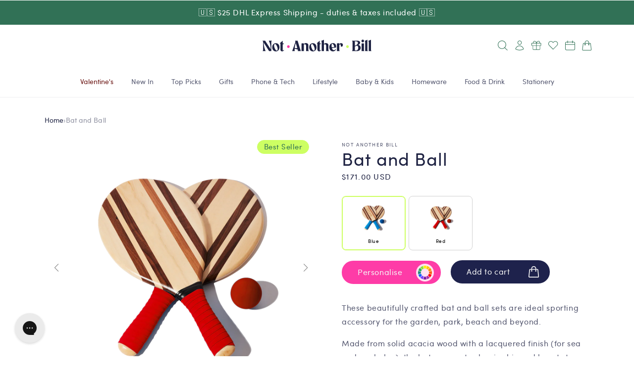

--- FILE ---
content_type: text/html; charset=utf-8
request_url: https://www.notanotherbill.com/en-us/products/bat-and-ball?variant=23617
body_size: 101483
content:
<!doctype html>

<html class="no-js" style="overflow-x: hidden;" lang="en">
  <head>
    <!-- Start of Shoplift scripts -->
    <!-- 2025-04-04T05:00:21.0682172Z -->
<style>.shoplift-hide { opacity: 0 !important; }</style>
<style id="sl-preview-bar-hide">#preview-bar-iframe, #PBarNextFrameWrapper { display: none !important; }</style>
<script type="text/javascript">(function(rootPath, template, themeRole, themeId, isThemePreview){ /* Generated on 2026-01-25T21:18:57.0524360Z */(function(){"use strict";var $=document.createElement("style");$.textContent=`#shoplift-preview-control{position:fixed;max-width:332px;height:56px;background-color:#141414;z-index:9999;bottom:20px;display:flex;border-radius:8px;box-shadow:13px 22px 7px #0000,9px 14px 7px #00000003,5px 8px 6px #0000000d,2px 4px 4px #00000017,1px 1px 2px #0000001a,0 0 #0000001a;align-items:center;margin:0 auto;left:16px;right:16px;opacity:0;transform:translateY(20px);visibility:hidden;transition:opacity .4s ease-in-out,transform .4s ease-in-out,visibility 0s .4s}#shoplift-preview-control.visible{opacity:1;transform:translateY(0);visibility:visible;transition:opacity .4s ease-in-out,transform .4s ease-in-out,visibility 0s 0s}#shoplift-preview-control *{font-family:Inter,sans-serif;color:#fff;box-sizing:border-box;font-size:16px}#shoplift-preview-variant-title{font-weight:400;line-height:140%;font-size:16px;text-align:start;letter-spacing:-.16px;flex-grow:1;text-wrap:nowrap;overflow:hidden;text-overflow:ellipsis}#shoplift-preview-variant-selector{position:relative;display:block;padding:6px 0;height:100%;min-width:0;flex:1 1 auto}#shoplift-preview-variant-menu-trigger{border:none;cursor:pointer;width:100%;background-color:transparent;padding:0 16px;border-left:1px solid #333;border-right:1px solid #333;height:100%;display:flex;align-items:center;justify-content:start;gap:8px}#shoplift-preview-variant-selector .menu-variant-label{width:24px;height:24px;border-radius:50%;padding:6px;display:flex;justify-content:center;align-items:center;font-size:12px;font-style:normal;font-weight:600;line-height:100%;letter-spacing:-.12px;flex-shrink:0}#shoplift-preview-variant-selector .preview-variant-menu{position:absolute;bottom:110%;transform:translate3d(0,20px,0);visibility:hidden;pointer-events:none;opacity:0;cursor:pointer;background-color:#141414;border:1px solid #141414;border-radius:6px;width:100%;max-height:156px;overflow-y:auto;box-shadow:0 8px 16px #0003;z-index:1;transition:opacity .3s ease-in-out,transform .3s ease-in-out,visibility 0s .3s}#shoplift-preview-variant-selector .preview-variant-menu.preview-variant-menu__visible{visibility:visible;pointer-events:auto;opacity:100;transform:translateZ(0);transition:opacity .3s ease-in-out,transform .3s ease-in-out,visibility 0s 0s}@media screen and (max-width:400px){#shoplift-preview-variant-selector .preview-variant-menu{position:fixed;left:0;right:0;width:auto;bottom:110%}}#shoplift-preview-variant-selector .preview-variant-menu .preview-variant-menu--item{padding:12px 16px;display:flex;overflow:hidden}#shoplift-preview-variant-selector .preview-variant-menu .preview-variant-menu--item .menu-variant-label{margin-right:6px}#shoplift-preview-variant-selector .preview-variant-menu .preview-variant-menu--item span{overflow:hidden;text-overflow:ellipsis;text-wrap:nowrap;white-space:nowrap;color:#f6f6f6;font-size:14px;font-style:normal;font-weight:500}#shoplift-preview-variant-selector .preview-variant-menu .preview-variant-menu--item:hover{background-color:#545454}#shoplift-preview-variant-selector .preview-variant-menu .preview-variant-menu--item:last-of-type{border-bottom-left-radius:6px;border-bottom-right-radius:6px}#shoplift-preview-variant-selector .preview-variant-menu .preview-variant-menu--item:first-of-type{border-top-left-radius:6px;border-top-right-radius:6px}#shoplift-preview-control div:has(#shoplift-exit-preview-button){padding:0 16px}#shoplift-exit-preview-button{padding:6px 8px;font-weight:500;line-height:75%;border-radius:4px;background-color:transparent;border:none;text-decoration:none}#shoplift-exit-preview-button:hover{cursor:pointer;background-color:#333}/*$vite$:1*/`,document.head.appendChild($);var B=" daum[ /]| deusu/| yadirectfetcher|(?:^|[^g])news(?!sapphire)|(?<! (?:channel/|google/))google(?!(app|/google| pixel))|(?<! cu)bots?(?:\\b|_)|(?<!(?: ya| yandex|^job|inapp;) ?)search|(?<!(?:lib))http|(?<![hg]m)score|@[a-z][\\w-]+\\.|\\(\\)|\\.com|\\b\\d{13}\\b|^<|^[\\w \\.\\-\\(?:\\):]+(?:/v?\\d+(?:\\.\\d+)?(?:\\.\\d{1,10})*?)?(?:,|$)|^[^ ]{50,}$|^\\d+\\b|^\\w+/[\\w\\(\\)]*$|^active|^ad muncher|^amaya|^avsdevicesdk/|^biglotron|^bot|^bw/|^clamav[ /]|^client/|^cobweb/|^custom|^ddg[_-]android|^discourse|^dispatch/\\d|^downcast/|^duckduckgo|^facebook|^getright/|^gozilla/|^hobbit|^hotzonu|^hwcdn/|^jeode/|^jetty/|^jigsaw|^microsoft bits|^movabletype|^mozilla/\\d\\.\\d \\(compatible;?\\)$|^mozilla/\\d\\.\\d \\w*$|^navermailapp|^netsurf|^offline|^owler|^postman|^python|^rank|^read|^reed|^rest|^rss|^snapchat|^space bison|^svn|^swcd |^taringa|^thumbor/|^track|^valid|^w3c|^webbandit/|^webcopier|^wget|^whatsapp|^wordpress|^xenu link sleuth|^yahoo|^yandex|^zdm/\\d|^zoom marketplace/|^{{.*}}$|admin|analyzer|archive|ask jeeves/teoma|bit\\.ly/|bluecoat drtr|browsex|burpcollaborator|capture|catch|check|chrome-lighthouse|chromeframe|classifier|clean|cloud|crawl|cypress/|dareboost|datanyze|dejaclick|detect|dmbrowser|download|evc-batch/|feed|firephp|gomezagent|headless|httrack|hubspot marketing grader|hydra|ibisbrowser|images|insight|inspect|iplabel|ips-agent|java(?!;)|library|mail\\.ru/|manager|measure|neustar wpm|node|nutch|offbyone|optimize|pageburst|pagespeed|parser|perl|phantomjs|pingdom|powermarks|preview|proxy|ptst[ /]\\d|reputation|resolver|retriever|rexx;|rigor|rss\\b|scan|scrape|server|sogou|sparkler/|speedcurve|spider|splash|statuscake|synapse|synthetic|tools|torrent|trace|transcoder|url|virtuoso|wappalyzer|watch|webglance|webkit2png|whatcms/|zgrab",G=/bot|spider|crawl|http|lighthouse/i,V;function K(){if(V instanceof RegExp)return V;try{V=new RegExp(B,"i")}catch{V=G}return V}function j(l){return!!l&&K().test(l)}class L{timestamp;constructor(){this.timestamp=new Date}}class W extends L{type;testId;hypothesisId;constructor(t,e,i){super(),this.type=3,this.testId=t,this.hypothesisId=e,this.timestamp=i}}class J extends L{type;path;constructor(t){super(),this.type=4,this.path=t}}class Y extends L{type;cart;constructor(t){super(),this.type=5,this.cart=t}}class D extends Error{isBot;constructor(){super(),this.isBot=!0}}function Z(l,t,e){for(const i of t.selectors){const s=l.querySelectorAll(i.cssSelector);for(let r=0;r<s.length;r++)e(t.testId,t.hypothesisId)}H(l,t,(i,s,r,o,n)=>n(s,r),e)}function x(l,t,e){for(const i of t.selectors)F(l,t.testId,t.hypothesisId,i,e??(()=>{}));H(l,t,F,e??(()=>{}))}function M(l){return l.urlPatterns.reduce((t,e)=>{switch(e.operator){case"contains":return t+`.*${e}.*`;case"endsWith":return t+`.*${e}`;case"startsWith":return t+`${e}.*`}},"")}function H(l,t,e,i){new MutationObserver(()=>{for(const r of t.selectors)e(l,t.testId,t.hypothesisId,r,i)}).observe(l.documentElement,{childList:!0,subtree:!0})}function F(l,t,e,i,s){const r=l.querySelectorAll(i.cssSelector);for(let o=0;o<r.length;o++){let n=r.item(o);if(n instanceof HTMLElement&&n.dataset.shoplift!==""){n.dataset.shoplift="";for(const a of i.actions.sort(ot))n=Q(l,i.cssSelector,n,a)}}return r.length>0&&s?(s(t,e),!0):!1}function Q(l,t,e,i){switch(i.type){case"innerHtml":e.innerHTML=i.value;break;case"attribute":X(e,i.scope,i.value);break;case"css":tt(l,t,i.value);break;case"js":et(l,e,i);break;case"copy":return it(e);case"remove":st(e);break;case"move":rt(e,parseInt(i.value));break}return e}function X(l,t,e){l.setAttribute(t,e)}function tt(l,t,e){const i=l.createElement("style");i.innerHTML=`${t} { ${e} }`,l.getElementsByTagName("head")[0]?.appendChild(i)}function et(l,t,e){Function("document","element",`"use strict"; ${e.value}`)(l,t)}function it(l){const t=l.cloneNode(!0);if(!l.parentNode)throw"Can't copy node outside of DOM";return l.parentNode.insertBefore(t,l.nextSibling),t}function st(l){l.remove()}function rt(l,t){if(t===0)return;const e=Array.prototype.slice.call(l.parentElement.children).indexOf(l),i=Math.min(Math.max(e+t,0),l.parentElement.children.length-1);l.parentElement.children.item(i).insertAdjacentElement(t>0?"afterend":"beforebegin",l)}function ot(l,t){return N(l)-N(t)}function N(l){return l.type==="copy"||l.type==="remove"?0:1}var P=(l=>(l[l.Template=0]="Template",l[l.Theme=1]="Theme",l[l.UrlRedirect=2]="UrlRedirect",l[l.Script=3]="Script",l[l.Dom=4]="Dom",l[l.Price=5]="Price",l))(P||{});const nt="data:image/svg+xml,%3csvg%20width='12'%20height='12'%20viewBox='0%200%2012%2012'%20fill='none'%20xmlns='http://www.w3.org/2000/svg'%3e%3cpath%20d='M9.96001%207.90004C9.86501%207.90004%209.77001%207.86504%209.69501%207.79004L6.43501%204.53004C6.19501%204.29004%205.80501%204.29004%205.56501%204.53004L2.30501%207.79004C2.16001%207.93504%201.92001%207.93504%201.77501%207.79004C1.63001%207.64504%201.63001%207.40504%201.77501%207.26004L5.03501%204.00004C5.56501%203.47004%206.43001%203.47004%206.96501%204.00004L10.225%207.26004C10.37%207.40504%2010.37%207.64504%2010.225%207.79004C10.15%207.86004%2010.055%207.90004%209.96001%207.90004Z'%20fill='white'/%3e%3c/svg%3e",at="data:image/svg+xml,%3csvg%20width='14'%20height='24'%20viewBox='0%200%2014%2024'%20fill='none'%20xmlns='http://www.w3.org/2000/svg'%3e%3cpath%20d='M12.3976%2014.5255C12.2833%2013.8788%2012.0498%2013.3024%2011.6952%2012.7961C11.3416%2012.2898%2010.9209%2011.8353%2010.4353%2011.4317C9.94868%2011.0291%209.43546%2010.6488%208.89565%2010.292C8.48487%2010.049%208.09577%209.78565%207.72637%209.50402C7.35697%209.2224%207.08016%208.89503%206.89694%208.51987C6.71273%208.14471%206.67826%207.69533%206.79055%207.1697C6.86345%206.83216%206.97476%206.54647%207.12351%206.31162C7.27324%206.07778%207.47124%205.89986%207.7175%205.77684C7.96377%205.65483%208.21989%205.59383%208.48389%205.59383C8.88087%205.59383%209.17639%205.7016%209.3734%205.91714C9.56943%206.13268%209.68271%206.42345%209.71424%206.78946C9.74576%207.15547%209.72015%207.55401%209.63839%207.98509C9.55663%208.41617%209.43645%208.84724%209.27687%209.27934L13.5127%208.80149C13.9638%207.52656%2014.1017%206.42447%2013.9264%205.49725C13.751%204.56901%2013.2664%203.85122%2012.4724%203.34491C12.239%203.19648%2011.9779%203.07041%2011.6893%202.96569L12.0026%201.50979L9.86397%200L7.3875%201.50979L7.11169%202.78878C6.65166%202.8874%206.21724%203.01957%205.8114%203.19038C4.85292%203.594%204.06684%204.15115%203.45117%204.86385C2.83452%205.57655%202.42571%206.40108%202.22378%207.33847C2.06616%208.06947%202.04942%208.70796%202.17551%209.25087C2.30061%209.7948%202.52028%2010.2828%202.8355%2010.7139C3.14974%2011.145%203.51816%2011.5344%203.93977%2011.881C4.36039%2012.2288%204.782%2012.5521%205.20164%2012.851C5.68334%2013.1702%206.13844%2013.5169%206.56497%2013.8921C6.99052%2014.2672%207.31954%2014.7125%207.55004%2015.228C7.78055%2015.7445%207.81502%2016.3769%207.65347%2017.1262C7.56482%2017.5389%207.43676%2017.8765%207.27028%2018.1388C7.10381%2018.4011%206.89596%2018.5983%206.64772%2018.7295C6.3985%2018.8606%206.12071%2018.9267%205.8114%2018.9267C5.21641%2018.9267%204.79776%2018.6034%204.62833%2018.1632C4.4589%2017.7229%204.47367%2017.2583%204.60075%2016.5639C4.72782%2015.8705%205.05092%2015.1395%205.37107%2014.3699H1.17665C1.17665%2014.3699%200.207341%2016.1115%200.0310135%2017.6762C-0.0655232%2018.5302%200.0635208%2019.2653%200.41519%2019.8844C0.76686%2020.5036%201.33032%2020.9814%202.10655%2021.319C2.39222%2021.443%202.7104%2021.5447%203.05813%2021.623L2.54589%2024H7.17473L7.7047%2021.5386C8.08493%2021.442%208.43857%2021.3231%208.76562%2021.1787C9.73985%2020.7476%2010.52%2020.1427%2011.1071%2019.3649C11.6932%2018.5871%2012.0873%2017.7291%2012.2892%2016.7917C12.4744%2015.9295%2012.5099%2015.1741%2012.3966%2014.5275L12.3976%2014.5255Z'%20fill='white'/%3e%3c/svg%3e";async function lt(l){let t=l.replace(/-/g,"+").replace(/_/g,"/");for(;t.length%4;)t+="=";const e=atob(t),i=Uint8Array.from(e,o=>o.charCodeAt(0)),s=new Blob([i]).stream().pipeThrough(new DecompressionStream("gzip")),r=await new Response(s).text();return JSON.parse(r)}function _(l,t){return typeof t=="string"&&/\d{4}-\d{2}-\d{2}T\d{2}:\d{2}:\d{2}.\d+(?:Z|[+-]\d+)/.test(t)?new Date(t):t}function O(l,t){return t}function k(l,t=!1,e=!1,i=","){const s=l/100;if(e){const o=Math.round(s).toLocaleString("en-US");return i!==","?o.replace(/,/g,i):o}else{const r=t?",":".",o=s.toFixed(2).split("."),n=parseInt(o[0],10),a=o[1]??"00",c=n.toLocaleString("en-US");return i!==","?`${c.replace(/,/g,i)}${r}${a}`:t?`${c.replace(/,/g,".")}${r}${a}`:`${c}${r}${a}`}}function R(l,t,e,i){const s=t.replace("{{amount}}",k(l,!1,!1)).replace("{{amount_no_decimals}}",k(l,!1,!0)).replace("{{amount_with_comma_separator}}",k(l,!0,!1)).replace("{{amount_no_decimals_with_comma_separator}}",k(l,!0,!0)).replace("{{amount_with_space_separator}}",k(l,!1,!1," ")).replace("{{amount_no_decimals_with_space_separator}}",k(l,!1,!0," ")).replace("{{amount_with_apostrophe_separator}}",k(l,!1,!1,"'")).replace("{{amount_no_decimals_with_apostrophe_separator}}",k(l,!1,!0,"'")).replace("{{amount_with_period_and_space_separator}}",k(l,!1,!1,". ")).replace("{{amount_no_decimals_with_period_and_space_separator}}",k(l,!1,!0,". "));return i?`${s} ${e}`:s}function q(l){return l.replace(/[^\d.,\s-]/g,"").trim()}function ct(l){const t=new Map;for(const[e,i,s]of l.v)t.set(e,{priceInCents:i,compareAtPriceInCents:s});return t}function dt(l,t,e,i){const{priceInCents:s,compareAtPriceInCents:r}=e,{mf:o,c:n,cce:a}=i;if(l.getAttribute("data-sl-attribute-p")===t)l.innerHTML=R(s,o,n,a);else if(l.getAttribute("data-sl-attribute-cap")===t)r<=0||r<=s?l.remove():l.innerHTML=R(r,o,n,a);else if(l.getAttribute("data-sl-attribute-discount")===t&&!(r<=0||r<=s)){const h=Math.round((r-s)/r*100),u=q(R(r-s,o,n,!1)),p=l.getAttribute("data-sl-format")||"percent";p==="percent"?l.textContent=`-${h}%`:p==="amount"?l.textContent=`-${u}`:p==="both"&&(l.textContent=`-${h}% (-${u})`)}}function ht(l){const t=[],e={id:"url-pattern",operator:"contains",value:"/"};for(const[i,s,r]of l.v){t.push({id:`p-${i}`,cssSelector:`[data-sl-attribute-p="${i}"]`,urlPatterns:[e],actions:[{id:`p-action-${i}`,type:"innerHtml",scope:"price",value:R(s,l.mf,l.c,l.cce)}]});const o=r<=0||r<=s;if(t.push({id:`cap-${i}`,cssSelector:`[data-sl-attribute-cap="${i}"]`,urlPatterns:[e],actions:[{id:`cap-action-${i}`,type:o?"remove":"innerHtml",scope:"compare-at-price",value:o?"":R(r,l.mf,l.c,l.cce)}]}),!o&&r>s){const n=Math.round((r-s)/r*100),a=q(R(r-s,l.mf,l.c,!1));t.push({id:`d-${i}`,cssSelector:`[data-sl-attribute-discount="${i}"]`,urlPatterns:[e],actions:[{id:`d-action-${i}`,type:"js",scope:null,value:`(function(doc, el) {              var format = el.getAttribute('data-sl-format') || 'percent';              if (format === 'percent') {                el.textContent = '-${n}%';              } else if (format === 'amount') {                el.textContent = '-${a}';              } else if (format === 'both') {                el.textContent = '-${n}% (-${a})';              }            })`}]})}}return t}let U=!1;class pt{constructor(t,e,i,s,r,o,n,a,c,h,u){this.shop=t,this.host=e,this.eventHost=i,this.disableReferrerOverride=a,this.logHistory=[],this.legacySessionKey=`SHOPLIFT_SESSION_${this.shop}`,this.cssHideClass=s?"shoplift-hide":"",this.testConfigs=h.map(d=>({...d,startAt:new Date(d.startAt),statusHistory:d.statusHistory.map(v=>({...v,createdAt:new Date(v.createdAt)}))})),this.inactiveTestConfigs=u,this.sendPageView=!!r,this.shopliftDebug=o===!0,this.gaConfig=n!=={"sendEvents":false,"mode":"gtag"}?n:{sendEvents:!1},this.fetch=window.fetch.bind(window),this.localStorageSet=window.localStorage.setItem.bind(window.localStorage),this.localStorageGet=window.localStorage.getItem.bind(window.localStorage);const p=this.getDeviceType();this.device=p!=="tablet"?p:"mobile",this.state=this.loadState(),this.shopifyAnalyticsId=this.getShopifyAnalyticsId(),this.testsFilteredByAudience=h.filter(d=>d.status=="active"),this.getCountryTimeout=c===1000?1e3:c,this.log("State Loaded",JSON.stringify(this.state))}DATA_SL_ATTRIBUTE_P="data-sl-attribute-p";DATA_SL_TEST_ID="data-sl-test-id";VIEWPORT_TRACK_THRESHOLD=.5;temporarySessionKey="Shoplift_Session";essentialSessionKey="Shoplift_Essential";analyticsSessionKey="Shoplift_Analytics";priceSelectorsSessionKey="Shoplift_PriceSelectors";legacySessionKey;cssHideClass;testConfigs;inactiveTestConfigs;testsFilteredByAudience;sendPageView;shopliftDebug;gaConfig;getCountryTimeout;state;shopifyAnalyticsId;cookie=document.cookie;isSyncing=!1;isSyncingGA=!1;fetch;localStorageSet;localStorageGet;sessionStorageSet=window.sessionStorage.setItem.bind(window.sessionStorage);sessionStorageGet=window.sessionStorage.getItem.bind(window.sessionStorage);urlParams=new URLSearchParams(window.location.search);device;logHistory;activeViewportObservers=new Map;deriveCategoryFromExistingTests(){if(!this.state.temporary.testCategory&&this.state.essential.visitorTests.length>0){const t=this.state.essential.visitorTests.some(e=>{if(!e.hypothesisId)return!1;const i=this.getHypothesis(e.hypothesisId);return i&&["theme","basicScript","price"].includes(i.type)});this.state.temporary.testCategory=t?"global":"conditional",this.persistTemporaryState(),this.log("Derived test category from existing visitorTests: %s",this.state.temporary.testCategory)}}async init(){try{if(this.log("Shoplift script initializing"),window.Shopify&&window.Shopify.designMode){this.log("Skipping script for design mode");return}if(window.location.href.includes("slScreenshot=true")){this.log("Skipping script for screenshot");return}if(window.location.hostname.endsWith(".edgemesh.com")){this.log("Skipping script for preview");return}if(window.location.href.includes("isShopliftMerchant")){const e=this.urlParams.get("isShopliftMerchant")==="true";this.log("Setting merchant session to %s",e),this.state.temporary.isMerchant=e,this.persistTemporaryState()}if(this.state.temporary.isMerchant){this.log("Setting up preview for merchant"),typeof window.shoplift!="object"&&this.setShopliftStub(),this.state.temporary.previewConfig||this.hidePage(),await this.initPreview(),document.querySelector("#sl-preview-bar-hide")?.remove();return}if(this.state.temporary.previewConfig=void 0,j(navigator.userAgent))return;if(navigator.userAgent.includes("Chrome/118")){this.log("Random: %o",[Math.random(),Math.random(),Math.random()]);const e=await this.makeRequest({url:`${this.eventHost}/api/v0/events/ip`,method:"get"}).then(i=>i?.json());this.log(`IP: ${e}`),this.makeRequest({url:`${this.eventHost}/api/v0/logs`,method:"post",data:JSON.stringify(this.debugState(),O)}).catch()}if(this.shopifyAnalyticsId=this.getShopifyAnalyticsId(),this.monitorConsentChange(),this.checkForThemePreview())return;if(!this.disableReferrerOverride&&this.state.temporary.originalReferrer!=null){this.log(`Overriding referrer from '${document.referrer}' to '${this.state.temporary.originalReferrer}'`);const e=this.state.temporary.originalReferrer;delete this.state.temporary.originalReferrer,this.persistTemporaryState(),Object.defineProperty(document,"referrer",{get:()=>e,enumerable:!0,configurable:!0})}if(await this.refreshVisitor(this.shopifyAnalyticsId),await this.handleVisitorTest()){this.log("Redirecting for visitor test");return}this.setShoplift(),this.showPage(),this.ensureCartAttributesForExistingPriceTests(!1),await this.finalize(),console.log("SHOPLIFT SCRIPT INITIALIZED!")}catch(t){if(t instanceof D)return;throw t}finally{typeof window.shoplift!="object"&&this.setShopliftStub()}}getVariantColor(t){switch(t){case"a":return{text:"#141414",bg:"#E2E2E2"};case"b":return{text:"rgba(255, 255, 255, 1)",bg:"rgba(37, 99, 235, 1)"}}}getDefaultVariantTitle(t){return t.title?t.title:t.type==="price"?t.isControl?"Original prices":"Variant prices":t.isControl?"Original":"Untitled variant "+t.label.toUpperCase()}async initPreview(){const t=this.urlParams.get("previewConfig");if(t){this.state.temporary.previewConfig=void 0,this.log("Setting up the preview"),this.log("Found preview config, writing to temporary state");const e=await lt(t);if(this.state.temporary.previewConfig=e,this.state.temporary.previewConfig.testTypeCategory===P.Price){this.hidePage(!0);const s=this.state.temporary.previewConfig;let r=`${this.host}/api/dom-selectors/${s.storeId}/${s.testId}/${s.isDraft||!1}`;s.shopifyProductId&&(r+=`?productId=${s.shopifyProductId}`);const o=await this.makeJsonRequest({method:"get",url:r}).catch(n=>(this.log("Error getting domSelectors",n),null));s.variants.forEach(n=>n.domSelectors=o[n.id]?.domSelectors)}this.persistTemporaryState();const i=new URL(window.location.toString());i.searchParams.delete("previewConfig"),this.queueRedirect(i)}else if(this.state.temporary.previewConfig){this.showPage();const e=this.state.temporary.previewConfig;e.testTypeCategory===P.Template&&this.handleTemplatePreview(e)&&this.initPreviewControls(e),e.testTypeCategory===P.UrlRedirect&&this.handleUrlPreview(e)&&this.initPreviewControls(e),e.testTypeCategory===P.Script&&this.handleScriptPreview(e)&&this.initPreviewControls(e),e.testTypeCategory===P.Price&&await this.handlePricePreview(e)&&this.initPreviewControls(e)}}initPreviewControls(t){document.addEventListener("DOMContentLoaded",()=>{const e=t.variants.find(v=>v.id===t.currentVariant),i=e?.label||"a",s=t.variants,r=document.createElement("div");r.id="shoplift-preview-control";const o=document.createElement("div"),n=document.createElement("img");n.src=at,n.height=24,n.width=14,o.style.padding="0 16px",o.style.lineHeight="100%",o.appendChild(n),r.appendChild(o);const a=document.createElement("div");a.id="shoplift-preview-variant-selector";const c=document.createElement("button");c.id="shoplift-preview-variant-menu-trigger";const h=document.createElement("div");h.className="menu-variant-label",h.style.backgroundColor=this.getVariantColor(i).bg,h.style.color=this.getVariantColor(i).text,h.innerText=i.toUpperCase(),c.appendChild(h);const u=document.createElement("span");if(u.id="shoplift-preview-variant-title",u.innerText=e?this.getDefaultVariantTitle(e):"Untitled variant "+i.toUpperCase(),c.appendChild(u),s.length>1){const v=document.createElement("img");v.src=nt,v.width=12,v.height=12,v.style.height="12px",v.style.width="12px",c.appendChild(v);const T=document.createElement("div");T.className="preview-variant-menu";for(const m of t.variants.filter(S=>S.id!==t.currentVariant)){const S=document.createElement("div");S.className="preview-variant-menu--item";const I=document.createElement("div");I.className="menu-variant-label",I.style.backgroundColor=this.getVariantColor(m.label).bg,I.style.color=this.getVariantColor(m.label).text,I.style.flexShrink="0",I.innerText=m.label.toUpperCase(),S.appendChild(I);const y=document.createElement("span");y.innerText=this.getDefaultVariantTitle(m),S.appendChild(y),S.addEventListener("click",()=>{this.pickVariant(m.id)}),T.appendChild(S)}a.appendChild(T),c.addEventListener("click",()=>{T.className!=="preview-variant-menu preview-variant-menu__visible"?T.classList.add("preview-variant-menu__visible"):T.classList.remove("preview-variant-menu__visible")}),document.addEventListener("click",m=>{m.target instanceof Element&&!c.contains(m.target)&&T.className==="preview-variant-menu preview-variant-menu__visible"&&T.classList.remove("preview-variant-menu__visible")})}else c.style.pointerEvents="none",h.style.margin="0";a.appendChild(c),r.appendChild(a);const p=document.createElement("div"),d=document.createElement("button");d.id="shoplift-exit-preview-button",d.innerText="Exit",p.appendChild(d),d.addEventListener("click",()=>{this.exitPreview()}),r.appendChild(p),document.body.appendChild(r),requestAnimationFrame(()=>{r.classList.add("visible")})}),this.ensureCartAttributesForExistingPriceTests(!0)}pickVariant(t){if(this.state.temporary.previewConfig){const e=this.state.temporary.previewConfig,i=new URL(window.location.toString());if(e.testTypeCategory===P.UrlRedirect){const s=e.variants.find(r=>r.id===e.currentVariant)?.redirectUrl;if(i.pathname===s){const r=e.variants.find(o=>o.id===t)?.redirectUrl;r&&(i.pathname=r)}}if(e.testTypeCategory===P.Template){const s=e.variants.find(r=>r.id===e.currentVariant)?.pathName;if(s&&i.pathname===s){const r=e.variants.find(o=>o.id===t)?.pathName;r&&r!==s&&(i.pathname=r)}}e.currentVariant=t,this.persistTemporaryState(),this.queueRedirect(i)}}exitPreview(){const t=new URL(window.location.toString());if(this.state.temporary.previewConfig?.testTypeCategory===P.Template&&t.searchParams.delete("view"),this.state.temporary.previewConfig?.testTypeCategory===P.Script&&t.searchParams.delete("slVariant"),this.state.temporary.previewConfig?.testTypeCategory===P.UrlRedirect){const i=this.state.temporary.previewConfig.variants.filter(r=>!r.isControl&&r.redirectUrl!==null).map(r=>r.redirectUrl),s=this.state.temporary.previewConfig.variants.find(r=>r.label==="a")?.redirectUrl;i.includes(t.pathname)&&s&&(t.pathname=s)}this.state.temporary.previewConfig=void 0,this.persistTemporaryState(),this.hidePage(),this.queueRedirect(t)}handleTemplatePreview(t){const e=t.currentVariant,i=t.variants.find(a=>a.id===e);if(!i)return!1;const s=t.variants.find(a=>a.isControl);if(!s)return!1;this.log("Setting up template preview for type",s.type);const r=new URL(window.location.toString()),o=r.searchParams.get("view"),n=i.type===s.type;return!n&&!i.isControl&&template.suffix===s.affix&&this.typeFromTemplate()===s.type&&i.pathName!==null?(this.log("Hit control template type, redirecting to the variant url"),this.hidePage(),r.pathname=i.pathName,this.queueRedirect(r),!0):(!i.isControl&&this.typeFromTemplate()==i.type&&template.suffix===s.affix&&n&&o!==(i.affix||"__DEFAULT__")&&(this.log("Template type and affix match control, updating the view param"),r.searchParams.delete("view"),this.log("Setting the new viewParam to",i.affix||"__DEFAULT__"),this.hidePage(),r.searchParams.set("view",i.affix||"__DEFAULT__"),this.queueRedirect(r)),o!==null&&o!==i.affix&&(r.searchParams.delete("view"),this.hidePage(),this.queueRedirect(r)),!0)}handleUrlPreview(t){const e=t.currentVariant,i=t.variants.find(o=>o.id===e),s=t.variants.find(o=>o.isControl)?.redirectUrl;if(!i)return!1;this.log("Setting up URL redirect preview");const r=new URL(window.location.toString());return r.pathname===s&&!i.isControl&&i.redirectUrl!==null&&(this.log("Url matches control, redirecting"),this.hidePage(),r.pathname=i.redirectUrl,this.queueRedirect(r)),!0}handleScriptPreview(t){const e=t.currentVariant,i=t.variants.find(o=>o.id===e);if(!i)return!1;this.log("Setting up script preview");const s=new URL(window.location.toString());return s.searchParams.get("slVariant")!==i.id&&(this.log("current id doesn't match the variant, redirecting"),s.searchParams.delete("slVariant"),this.log("Setting the new slVariantParam"),this.hidePage(),s.searchParams.set("slVariant",i.id),this.queueRedirect(s)),!0}async handlePricePreview(t){const e=t.currentVariant,i=t.variants.find(s=>s.id===e);return i?(this.log("Setting up price preview"),i.domSelectors&&i.domSelectors.length>0&&(x(document,{testId:t.testId,hypothesisId:i.id,selectors:i.domSelectors}),this.ensureCartAttributesForExistingPriceTests(!0)),!0):!1}async finalize(){const t=await this.getCartState();t!==null&&this.queueCartUpdate(t),this.pruneStateAndSave(),await this.syncAllEvents()}setShoplift(){this.log("Setting up public API");const e=this.urlParams.get("slVariant")==="true",i=e?null:this.urlParams.get("slVariant");window.shoplift={isHypothesisActive:async s=>{if(this.log("Script checking variant for hypothesis '%s'",s),e)return this.log("Forcing variant for hypothesis '%s'",s),!0;if(i!==null)return this.log("Forcing hypothesis '%s'",i),s===i;const r=this.testConfigs.find(n=>n.hypotheses.some(a=>a.id===s));if(!r)return this.log("No test found for hypothesis '%s'",s),!1;const o=this.state.essential.visitorTests.find(n=>n.testId===r.id);return o?(this.log("Active visitor test found",s),o.hypothesisId===s):(await this.manuallySplitVisitor(r),this.testConfigs.some(n=>n.hypotheses.some(a=>a.id===s&&this.state.essential.visitorTests.some(c=>c.hypothesisId===a.id))))},setAnalyticsConsent:async s=>{await this.onConsentChange(s,!0)},getVisitorData:()=>({visitor:this.state.analytics.visitor,visitorTests:this.state.essential.visitorTests.filter(s=>!s.isInvalid).map(s=>{const{shouldSendToGa:r,savedAt:o,...n}=s;return n})})}}setShopliftStub(){this.log("Setting up stubbed public API");const e=this.urlParams.get("slVariant")==="true",i=e?null:this.urlParams.get("slVariant");window.shoplift={isHypothesisActive:s=>Promise.resolve(e||s===i),setAnalyticsConsent:()=>Promise.resolve(),getVisitorData:()=>({visitor:null,visitorTests:[]})}}async manuallySplitVisitor(t){this.log("Starting manual split for test '%s'",t.id),await this.handleVisitorTest([t]);const e=this.getReservationForTest(t.id);e&&!e.isRealized&&e.entryCriteriaKey&&(this.log("Realizing manual API reservation for test '%s'",t.id),this.realizeReservationForCriteria(e.entryCriteriaKey)),this.saveState(),this.syncAllEvents()}async handleVisitorTest(t){await this.filterTestsByAudience(this.testConfigs,this.state.analytics.visitor??this.buildBaseVisitor(),this.state.essential.visitorTests),this.deriveCategoryFromExistingTests(),this.clearStaleReservations();let e=t?t.filter(i=>this.testsFilteredByAudience.some(s=>s.id===i.id)):[...this.testsForUrl(this.testsFilteredByAudience),...this.domTestsForUrl(this.testsFilteredByAudience)];try{if(e.length===0)return this.log("No tests found"),!1;this.log("Checking for existing visitor test on page");const i=this.getCurrentVisitorHypothesis(e);if(i){this.log("Found current visitor test");const a=this.considerRedirect(i);return a&&(this.log("Redirecting for current visitor test"),this.redirect(i)),a}const s=this.getReservationForCurrentPage();if(s){this.log("Found matching reservation for current page: %s",s.testId);const a=this.getHypothesis(s.hypothesisId);if(a){a.type!=="price"&&this.realizeReservationForCriteria(s.entryCriteriaKey);const c=this.considerRedirect(a);return c&&this.redirect(a),c}}this.log("No active test relation for test page");const r=this.testsForUrl(this.inactiveTestConfigs.filter(a=>this.testIsPaused(a)&&a.hypotheses.some(c=>this.state.essential.visitorTests.some(h=>h.hypothesisId===c.id)))).map(a=>a.id);if(r.length>0)return this.log("Visitor has paused tests for test page, skipping test assignment: %o",r),!1;if(!this.state.temporary.testCategory){const a=this.testsFilteredByAudience.filter(h=>this.isGlobalEntryCriteria(this.getEntryCriteriaKey(h))),c=this.testsFilteredByAudience.filter(h=>!this.isGlobalEntryCriteria(this.getEntryCriteriaKey(h)));if(this.log("Category dice roll - global tests: %o, conditional tests: %o",a.map(h=>({id:h.id,title:h.title,criteria:this.getEntryCriteriaKey(h)})),c.map(h=>({id:h.id,title:h.title,criteria:this.getEntryCriteriaKey(h)}))),a.length>0&&c.length>0){const h=a.length,u=c.length,p=h+u,d=Math.random()*p;this.state.temporary.testCategory=d<h?"global":"conditional",this.log("Category dice roll: rolled %.2f of %d (global weight: %d, conditional weight: %d), selected '%s'",d,p,h,u,this.state.temporary.testCategory)}else a.length>0?(this.state.temporary.testCategory="global",this.log("Only global tests available, setting category to global")):(this.state.temporary.testCategory="conditional",this.log("Only conditional tests available, setting category to conditional"));this.persistTemporaryState()}const o=this.state.temporary.testCategory;if(this.log("Visitor test category: %s",o),o==="global"){const a=this.testsFilteredByAudience.filter(c=>!this.isGlobalEntryCriteria(this.getEntryCriteriaKey(c)));for(const c of a)this.markTestAsBlocked(c,"category:global");e=e.filter(c=>this.isGlobalEntryCriteria(this.getEntryCriteriaKey(c)))}else{const a=this.testsFilteredByAudience.filter(c=>this.isGlobalEntryCriteria(this.getEntryCriteriaKey(c)));for(const c of a)this.markTestAsBlocked(c,"category:conditional");e=e.filter(c=>!this.isGlobalEntryCriteria(this.getEntryCriteriaKey(c)))}if(e.length===0)return this.log("No tests remaining after category filter"),!1;this.createReservations(e);const n=this.getReservationForCurrentPage();if(n&&!n.isRealized){const a=this.getHypothesis(n.hypothesisId);if(a){a.type!=="price"&&this.realizeReservationForCriteria(n.entryCriteriaKey);const c=this.considerRedirect(a);return c&&(this.log("Redirecting for new test"),this.redirect(a)),c}}return!1}finally{this.includeInDomTests(),this.saveState()}}includeInDomTests(){this.applyControlForAudienceFilteredPriceTests();const t=this.getDomTestsForCurrentUrl(),e=this.getVisitorDomHypothesis(t);for(const i of t){this.log("Evaluating dom test '%s'",i.id);const s=i.hypotheses.some(d=>d.type==="price");if(this.state.essential.visitorTests.find(d=>d.testId===i.id&&d.isInvalid&&!d.hypothesisId)){if(this.log("Visitor is blocked from test '%s', applying control prices if price test",i.id),s){const d=i.hypotheses.find(v=>v.isControl);d?.priceData&&(this.applyPriceTestWithMapLookup(i.id,d,[d],()=>{this.log("Control prices applied for blocked visitor, no metrics tracked")}),this.updatePriceTestHiddenInputs(i.id,"control",!1))}continue}const o=this.getReservationForTest(i.id);let n=null,a=!1;const c=e.find(d=>i.hypotheses.some(v=>d.id===v.id));if(o)n=this.getHypothesis(o.hypothesisId)??null,this.log("Using reserved hypothesis '%s' for test '%s'",o.hypothesisId,i.id);else if(c)n=c,this.log("Using existing hypothesis assignment for test '%s'",i.id);else if(s){const d=this.visitorActiveTestTypeWithReservations();d?(a=!0,this.log("Visitor already in test type '%s', treating as non-test for price test '%s'",d,i.id)):n=this.pickHypothesis(i)}else n=this.pickHypothesis(i);if(a&&s){const d=i.hypotheses.find(v=>v.isControl);d?.priceData&&(this.log("Applying control prices for non-test visitor on price test '%s' (Map-based)",i.id),this.applyPriceTestWithMapLookup(i.id,d,[d],()=>{this.log("Control prices applied for non-test visitor, no metrics tracked")}),this.updatePriceTestHiddenInputs(i.id,"control",!1));continue}if(!n){this.log("Failed to pick hypothesis for test");continue}const h=i.bayesianRevision??4,u=n.type==="price",p=h>=5;if(u&&p){if(this.log(`Price test with Map-based lookup (v${h}): ${i.id}`),!n.priceData){this.log("No price data for hypothesis '%s', skipping",n.id);continue}const d=n.isControl?"control":"variant";this.log(`Setting up Map-based price test for ${d} (test: ${i.id})`),this.applyPriceTestWithMapLookup(i.id,n,i.hypotheses,v=>{const T=this.getReservationForTest(v);T&&!T.isRealized&&T.entryCriteriaKey?this.realizeReservationForCriteria(T.entryCriteriaKey):this.queueAddVisitorToTest(v,n),this.saveState(),this.queuePageView(window.location.pathname),this.syncAllEvents()});continue}if(u&&!p){this.log(`Price test without viewport tracking (v${h}): ${i.id}`);const d=this.getDomSelectorsForHypothesis(n);if(d.length===0)continue;x(document,{testId:i.id,hypothesisId:n.id,selectors:d},v=>{this.queueAddVisitorToTest(v,n),this.saveState(),this.queuePageView(window.location.pathname),this.syncAllEvents()});continue}if(!n.domSelectors||n.domSelectors.length===0){this.log("No selectors found, skipping hypothesis");continue}x(document,{testId:i.id,hypothesisId:n.id,selectors:n.domSelectors},d=>{this.queueAddVisitorToTest(d,n),this.saveState(),this.queuePageView(window.location.pathname),this.syncAllEvents()})}}considerRedirect(t){if(this.log("Considering redirect for hypothesis '%s'",t.id),t.isControl)return this.log("Skipping redirect for control"),!1;if(t.type==="basicScript"||t.type==="manualScript")return this.log("Skipping redirect for script test"),!1;const e=this.state.essential.visitorTests.find(o=>o.hypothesisId===t.id),i=new URL(window.location.toString()),r=new URLSearchParams(window.location.search).get("view");if(t.type==="theme"){if(!(t.themeId===themeId)){if(this.log("Theme id '%s' is not hypothesis theme ID '%s'",t.themeId,themeId),e&&e.themeId!==t.themeId&&(e.themeId===themeId||!this.isThemePreview()))this.log("On old theme, redirecting and updating local visitor"),e.themeId=t.themeId;else if(this.isThemePreview())return this.log("On non-test theme, skipping redirect"),!1;return this.log("Hiding page to redirect for theme test"),this.hidePage(),!0}return!1}else if(t.type!=="dom"&&t.type!=="price"&&t.affix!==template.suffix&&t.affix!==r||t.redirectPath&&!i.pathname.endsWith(t.redirectPath))return this.log("Hiding page to redirect for template test"),this.hidePage(),!0;return this.log("Not redirecting"),!1}redirect(t){if(this.log("Redirecting to hypothesis '%s'",t.id),t.isControl)return;const e=new URL(window.location.toString());if(e.searchParams.delete("view"),t.redirectPath){const i=RegExp("^(/w{2}-w{2})/").exec(e.pathname);if(i&&i.length>1){const s=i[1];e.pathname=`${s}${t.redirectPath}`}else e.pathname=t.redirectPath}else t.type==="theme"?(e.searchParams.set("_ab","0"),e.searchParams.set("_fd","0"),e.searchParams.set("_sc","1"),e.searchParams.set("preview_theme_id",t.themeId.toString())):t.type!=="urlRedirect"&&e.searchParams.set("view",t.affix);this.queueRedirect(e)}async refreshVisitor(t){if(t===null||!this.state.essential.isFirstLoad||!this.testConfigs.some(i=>i.visitorOption!=="all"))return;this.log("Refreshing visitor"),this.hidePage();const e=await this.getVisitor(t);e&&e.id&&this.updateLocalVisitor(e)}buildBaseVisitor(){return{shopifyAnalyticsId:this.shopifyAnalyticsId,device:this.device,country:null,...this.state.essential.initialState}}getInitialState(){const t=this.getUTMValue("utm_source")??"",e=this.getUTMValue("utm_medium")??"",i=this.getUTMValue("utm_campaign")??"",s=this.getUTMValue("utm_content")??"",r=window.document.referrer,o=this.device;return{createdAt:new Date,utmSource:t,utmMedium:e,utmCampaign:i,utmContent:s,referrer:r,device:o}}checkForThemePreview(){return this.log("Checking for theme preview"),window.location.hostname.endsWith(".shopifypreview.com")?(this.log("on shopify preview domain"),this.clearThemeBar(!0,!1,this.state),document.querySelector("#sl-preview-bar-hide")?.remove(),!1):this.isThemePreview()?this.state.essential.visitorTests.some(t=>t.isThemeTest&&t.hypothesisId!=null&&this.getHypothesis(t.hypothesisId)&&t.themeId===themeId)?(this.log("On active theme test, removing theme bar"),this.clearThemeBar(!1,!0,this.state),!1):this.state.essential.visitorTests.some(t=>t.isThemeTest&&t.hypothesisId!=null&&!this.getHypothesis(t.hypothesisId)&&t.themeId===themeId)?(this.log("Visitor is on an inactive theme test, redirecting to main theme"),this.redirectToMainTheme(),!0):this.state.essential.isFirstLoad?(this.log("No visitor found on theme preview, redirecting to main theme"),this.redirectToMainTheme(),!0):this.inactiveTestConfigs.some(t=>t.hypotheses.some(e=>e.themeId===themeId))?(this.log("Current theme is an inactive theme test, redirecting to main theme"),this.redirectToMainTheme(),!0):this.testConfigs.some(t=>t.hypotheses.some(e=>e.themeId===themeId))?(this.log("Falling back to clearing theme bar"),this.clearThemeBar(!1,!0,this.state),!1):(this.log("No tests on current theme, skipping script"),this.clearThemeBar(!0,!1,this.state),document.querySelector("#sl-preview-bar-hide")?.remove(),!0):(this.log("Not on theme preview"),this.clearThemeBar(!0,!1,this.state),!1)}redirectToMainTheme(){this.hidePage();const t=new URL(window.location.toString());t.searchParams.set("preview_theme_id",""),this.queueRedirect(t)}testsForUrl(t){const e=new URL(window.location.href),i=this.typeFromTemplate();return t.filter(s=>s.hypotheses.some(r=>r.type!=="dom"&&r.type!=="price"&&(r.isControl&&r.type===i&&r.affix===template.suffix||r.type==="theme"||r.isControl&&r.type==="urlRedirect"&&r.redirectPath&&e.pathname.endsWith(r.redirectPath)||r.type==="basicScript"))&&(s.ignoreTestViewParameterEnforcement||!e.searchParams.has("view")||s.hypotheses.map(r=>r.affix).includes(e.searchParams.get("view")??"")))}domTestsForUrl(t){const e=new URL(window.location.href);return t.filter(i=>i.hypotheses.some(s=>s.type!=="dom"&&s.type!=="price"?!1:s.type==="price"&&s.priceData&&s.priceData.v.length>0?!0:s.domSelectors&&s.domSelectors.some(r=>new RegExp(M(r)).test(e.toString()))))}async filterTestsByAudience(t,e,i){const s=[];let r=e.country;!r&&t.some(o=>o.requiresCountry&&!i.some(n=>n.testId===o.id))&&(this.log("Hiding page to check geoip"),this.hidePage(),r=await this.makeJsonRequest({method:"get",url:`${this.eventHost}/api/v0/visitors/get-country`,signal:AbortSignal.timeout(this.getCountryTimeout)}).catch(o=>(this.log("Error getting country",o),null)));for(const o of t){if(this.log("Checking audience for test '%s'",o.id),this.state.essential.visitorTests.some(c=>c.testId===o.id&&c.hypothesisId==null)){console.log(`Skipping blocked test '${o.id}'`);continue}const n=this.visitorCreatedDuringTestActive(o.statusHistory);(i.some(c=>c.testId===o.id&&(o.device==="all"||o.device===e.device&&o.device===this.device))||this.isTargetAudience(o,e,n,r))&&(this.log("Visitor is in audience for test '%s'",o.id),s.push(o))}this.testsFilteredByAudience=s}isTargetAudience(t,e,i,s){const r=this.getChannel(e);return(t.device==="all"||t.device===e.device&&t.device===this.device)&&(t.visitorOption==="all"||t.visitorOption==="new"&&i||t.visitorOption==="returning"&&!i)&&(t.targetAudiences.length===0||t.targetAudiences.reduce((o,n)=>o||n.reduce((a,c)=>a&&c(e,i,r,s),!0),!1))}visitorCreatedDuringTestActive(t){let e="";for(const i of t){if(this.state.analytics.visitor!==null&&this.state.analytics.visitor.createdAt<i.createdAt||this.state.essential.initialState.createdAt<i.createdAt)break;e=i.status}return e==="active"}getDomTestsForCurrentUrl(){return this.domTestsForUrl(this.testsFilteredByAudience)}getCurrentVisitorHypothesis(t){return t.flatMap(e=>e.hypotheses).find(e=>e.type!=="dom"&&e.type!=="price"&&this.state.essential.visitorTests.some(i=>i.hypothesisId===e.id))}getVisitorDomHypothesis(t){return t.flatMap(e=>e.hypotheses).filter(e=>(e.type==="dom"||e.type==="price")&&this.state.essential.visitorTests.some(i=>i.hypothesisId===e.id))}getHypothesis(t){return this.testConfigs.filter(e=>e.hypotheses.some(i=>i.id===t)).map(e=>e.hypotheses.find(i=>i.id===t))[0]}getDomSelectorsForHypothesis(t){if(!t)return[];if(t.domSelectors&&t.domSelectors.length>0)return t.domSelectors;if(t.priceData){const e=`${this.priceSelectorsSessionKey}_${t.id}`;try{const s=sessionStorage.getItem(e);if(s){const r=JSON.parse(s);return t.domSelectors=r,this.log("Loaded %d price selectors from cache for hypothesis '%s'",r.length,t.id),r}}catch{}const i=ht(t.priceData);t.domSelectors=i;try{sessionStorage.setItem(e,JSON.stringify(i)),this.log("Generated and cached %d price selectors for hypothesis '%s'",i.length,t.id)}catch{this.log("Generated %d price selectors for hypothesis '%s' (cache unavailable)",i.length,t.id)}return i}return[]}hasThemeTest(t){return t.some(e=>e.hypotheses.some(i=>i.type==="theme"))}hasTestThatIsNotThemeTest(t){return t.some(e=>e.hypotheses.some(i=>i.type!=="theme"&&i.type!=="dom"&&i.type!=="price"))}hasThemeAndOtherTestTypes(t){return this.hasThemeTest(t)&&this.hasTestThatIsNotThemeTest(t)}testIsPaused(t){return t.status==="paused"||t.status==="incompatible"||t.status==="suspended"}visitorActiveTestType(){const t=this.state.essential.visitorTests.filter(e=>this.testConfigs.some(i=>i.hypotheses.some(s=>s.id==e.hypothesisId)));return t.length===0?null:t.some(e=>e.isThemeTest)?"theme":"templateOrUrlRedirect"}getReservationType(t){return t==="price"||this.isTemplateTestType(t)?"deferred":"immediate"}isTemplateTestType(t){return["product","collection","landing","index","cart","search","blog","article","collectionList"].includes(t)}getEntryCriteriaKey(t){const e=t.hypotheses.find(i=>i.isControl);if(!e)return`unknown:${t.id}`;switch(e.type){case"theme":return"global:theme";case"basicScript":return"global:autoApi";case"price":return"global:price";case"manualScript":return`conditional:manualApi:${t.id}`;case"urlRedirect":return`conditional:url:${e.redirectPath||"unknown"}`;default:return`conditional:template:${e.type}`}}isGlobalEntryCriteria(t){return t.startsWith("global:")}groupTestsByEntryCriteria(t){const e=new Map;for(const i of t){const s=this.getEntryCriteriaKey(i),r=e.get(s)||[];r.push(i),e.set(s,r)}return e}doesCurrentPageMatchEntryCriteria(t){if(this.isGlobalEntryCriteria(t))return!0;if(t==="conditional:manualApi")return!1;if(t.startsWith("conditional:url:")){const e=t.replace("conditional:url:","");return window.location.pathname.endsWith(e)}if(t.startsWith("conditional:template:")){const e=t.replace("conditional:template:","");return this.typeFromTemplate()===e}return!1}hasActiveReservation(){const t=this.getActiveReservations();return Object.values(t).some(e=>!e.isRealized)}getActiveReservation(){const t=this.getActiveReservations();return Object.values(t).find(e=>!e.isRealized)??null}clearStaleReservations(){const t=this.state.temporary.testReservations;if(!t)return;let e=!1;for(const[i,s]of Object.entries(t)){const r=this.testConfigs.find(n=>n.id===s.testId);if(!r){this.log("Test '%s' no longer in config, clearing reservation for criteria '%s'",s.testId,i),delete t[i],e=!0;continue}if(r.status!=="active"){this.log("Test '%s' status is '%s', clearing reservation for criteria '%s'",s.testId,r.status,i),delete t[i],e=!0;continue}this.testsFilteredByAudience.some(n=>n.id===s.testId)||(this.log("Visitor no longer passes audience for test '%s', clearing reservation for criteria '%s'",s.testId,i),delete t[i],e=!0)}e&&this.persistTemporaryState()}createReservations(t){if(this.state.temporary.testReservations||(this.state.temporary.testReservations={}),this.state.temporary.rolledEntryCriteria||(this.state.temporary.rolledEntryCriteria=[]),this.state.temporary.testCategory==="global"){this.createSingleReservation(t,"global");return}const i=t.filter(n=>this.doesCurrentPageMatchEntryCriteria(this.getEntryCriteriaKey(n))),s=t.filter(n=>!this.doesCurrentPageMatchEntryCriteria(this.getEntryCriteriaKey(n)));this.log("Conditional tests split - matching current page: %d, not matching: %d",i.length,s.length),i.length>0&&this.log("Tests matching current page (same pool): %o",i.map(n=>({id:n.id,title:n.title,criteria:this.getEntryCriteriaKey(n)})));const r="conditional:current-page";if(i.length>0&&!this.state.temporary.rolledEntryCriteria.includes(r)){this.createSingleReservation(i,r);for(const n of i){const a=this.getEntryCriteriaKey(n);this.state.temporary.rolledEntryCriteria.includes(a)||this.state.temporary.rolledEntryCriteria.push(a)}}const o=this.groupTestsByEntryCriteria(s);for(const[n,a]of o){if(this.state.temporary.rolledEntryCriteria.includes(n)){this.log("Already rolled for criteria '%s', skipping",n);continue}if(a.some(m=>this.state.essential.visitorTests.some(S=>S.testId===m.id))){this.log("Visitor already has VT for criteria '%s', skipping",n),this.state.temporary.rolledEntryCriteria.push(n);continue}const h=[...a].sort((m,S)=>m.id.localeCompare(S.id));this.log("Test dice roll for criteria '%s' - available tests: %o",n,h.map(m=>({id:m.id,title:m.title})));const u=Math.floor(Math.random()*h.length),p=h[u];this.log("Test dice roll: picked index %d of %d, selected test '%s' (%s)",u+1,a.length,p.id,p.title);const d=this.pickHypothesis(p);if(!d){this.log("No hypothesis picked for test '%s'",p.id);continue}const v=this.getReservationType(d.type),T={testId:p.id,hypothesisId:d.id,testType:d.type,reservationType:v,isThemeTest:d.type==="theme",themeId:d.themeId,createdAt:new Date,isRealized:!1,entryCriteriaKey:n};this.state.temporary.testReservations[n]=T,this.state.temporary.rolledEntryCriteria.push(n),this.log("Created %s reservation for test '%s' (criteria: %s)",v,p.id,n);for(const m of a)m.id!==p.id&&this.markTestAsBlocked(m,n)}this.persistTemporaryState()}createSingleReservation(t,e){if(this.state.temporary.rolledEntryCriteria.includes(e)){this.log("Already rolled for pool '%s', skipping",e);return}if(t.some(u=>this.state.essential.visitorTests.some(p=>p.testId===u.id&&!p.isInvalid))){this.log("Visitor already has VT for pool '%s', skipping",e),this.state.temporary.rolledEntryCriteria.push(e);return}if(t.length===0){this.log("No tests in pool '%s'",e);return}const s=[...t].sort((u,p)=>u.id.localeCompare(p.id));this.log("Test dice roll for pool '%s' - available tests: %o",e,s.map(u=>({id:u.id,title:u.title,criteria:this.getEntryCriteriaKey(u)})));const r=Math.floor(Math.random()*s.length),o=s[r];this.log("Test dice roll: picked index %d of %d, selected test '%s' (%s)",r,t.length,o.id,o.title);const n=this.pickHypothesis(o);if(!n){this.log("No hypothesis picked for test '%s'",o.id);return}const a=this.getReservationType(n.type),c=this.getEntryCriteriaKey(o),h={testId:o.id,hypothesisId:n.id,testType:n.type,reservationType:a,isThemeTest:n.type==="theme",themeId:n.themeId,createdAt:new Date,isRealized:!1,entryCriteriaKey:c};this.state.temporary.testReservations[c]=h,this.state.temporary.rolledEntryCriteria.push(e),this.log("Created %s reservation for test '%s' from pool '%s' (criteria: %s)",a,o.id,e,c);for(const u of t)u.id!==o.id&&this.markTestAsBlocked(u,`pool:${e}`);this.persistTemporaryState()}markTestAsBlocked(t,e){this.state.essential.visitorTests.some(i=>i.testId===t.id)||(this.log("Blocking visitor from test '%s' (reason: %s)",t.id,e),this.state.essential.visitorTests.push({createdAt:new Date,testId:t.id,hypothesisId:null,isThemeTest:t.hypotheses.some(i=>i.type==="theme"),shouldSendToGa:!1,isSaved:!0,isInvalid:!0,themeId:void 0}))}realizeReservationForCriteria(t){const e=this.state.temporary.testReservations?.[t];if(!e)return this.log("No reservation found for criteria '%s'",t),!1;if(e.isRealized)return this.log("Reservation already realized for criteria '%s'",t),!1;if(this.state.essential.visitorTests.some(s=>s.testId===e.testId&&!s.isInvalid))return this.log("Visitor already assigned to test '%s'",e.testId),!1;const i=this.getHypothesis(e.hypothesisId);return i?(e.isRealized=!0,this.persistTemporaryState(),this.queueAddVisitorToTest(e.testId,i),this.saveState(),this.log("Realized reservation for test '%s' (criteria: %s)",e.testId,t),!0):(this.log("Hypothesis '%s' not found",e.hypothesisId),!1)}getActiveReservations(){return this.state.temporary.testReservations??{}}getReservationForCurrentPage(){const t=this.getActiveReservations();for(const[e,i]of Object.entries(t)){if(i.isRealized)continue;const s=this.testConfigs.find(r=>r.id===i.testId);if(!(!s||s.status!=="active")&&this.doesCurrentPageMatchEntryCriteria(e))return i}return null}getReservationForTest(t){const e=this.getActiveReservations();return Object.values(e).find(i=>i.testId===t)??null}getReservationTestType(){const t=this.getActiveReservations(),e=Object.values(t);if(e.length===0)return null;for(const i of e)if(i.isThemeTest)return"theme";for(const i of e)if(i.testType==="price")return"price";return e.some(i=>!i.isRealized)?"templateOrUrlRedirect":null}hasPriceTests(t){return t.some(e=>e.hypotheses.some(i=>i.type==="price"))}_priceTestProductIds=null;getPriceTestProductIds(){if(this._priceTestProductIds)return this._priceTestProductIds;const t=new Set;for(const e of this.testConfigs)for(const i of e.hypotheses)if(i.type==="price"){for(const s of i.domSelectors||[]){const r=s.cssSelector.match(/data-sl-attribute-(?:p|cap)="(\d+)"/);r?.[1]&&t.add(r[1])}if(i.priceData?.v)for(const[s]of i.priceData.v)t.add(s)}return this._priceTestProductIds=t,this.log("Built price test product ID cache with %d products",t.size),t}isProductInAnyPriceTest(t){return this.getPriceTestProductIds().has(t)}visitorActiveTestTypeWithReservations(){const t=this.getActiveReservations();for(const r of Object.values(t)){if(r.isThemeTest)return"theme";if(r.testType==="price")return"price"}if(Object.values(t).some(r=>!r.isRealized)){if(this.state.temporary.testCategory==="global")for(const o of Object.values(t)){if(o.testType==="theme")return"theme";if(o.testType==="price")return"price";if(o.testType==="basicScript")return"theme"}return"templateOrUrlRedirect"}const i=this.state.essential.visitorTests.filter(r=>!r.isInvalid&&this.testConfigs.some(o=>o.hypotheses.some(n=>n.id===r.hypothesisId)));return i.length===0?null:i.some(r=>this.getHypothesis(r.hypothesisId)?.type==="price")?"price":i.some(r=>r.isThemeTest)?"theme":"templateOrUrlRedirect"}applyControlForAudienceFilteredPriceTests(){const t=this.testConfigs.filter(s=>s.status==="active"&&s.hypotheses.some(r=>r.type==="price"));if(t.length===0)return;const e=this.testsFilteredByAudience.filter(s=>s.hypotheses.some(r=>r.type==="price")),i=t.filter(s=>!e.some(r=>r.id===s.id));if(i.length!==0){this.log("Found %d price tests filtered by audience, applying control selectors",i.length);for(const s of i){const r=s.hypotheses.find(c=>c.isControl),o=this.getDomSelectorsForHypothesis(r);if(o.length===0){this.log("No control selectors for audience-filtered price test '%s'",s.id);continue}const n=new URL(window.location.href);o.some(c=>{try{return new RegExp(M(c)).test(n.toString())}catch{return!1}})&&(this.log("Applying control selectors for audience-filtered price test '%s'",s.id),x(document,{testId:s.id,hypothesisId:r.id,selectors:o},()=>{this.log("Control selectors applied for audience-filtered visitor, no metrics tracked")}),this.updatePriceTestHiddenInputs(s.id,"control",!1))}}}pickHypothesis(t){let e=Math.random();const i=t.hypotheses.reduce((r,o)=>r+o.visitorCount,0);return t.hypotheses.sort((r,o)=>r.isControl?o.isControl?0:-1:o.isControl?1:0).reduce((r,o)=>{if(r!==null)return r;const a=t.hypotheses.reduce((c,h)=>c&&h.visitorCount>20,!0)?o.visitorCount/i-o.trafficPercentage:0;return e<=o.trafficPercentage-a?o:(e-=o.trafficPercentage,null)},null)}typeFromTemplate(){switch(template.type){case"collection-list":return"collectionList";case"page":return"landing";case"article":case"blog":case"cart":case"collection":case"index":case"product":case"search":return template.type;default:return null}}queueRedirect(t){this.saveState(),this.disableReferrerOverride||(this.log(`Saving temporary referrer override '${document.referrer}'`),this.state.temporary.originalReferrer=document.referrer,this.persistTemporaryState()),window.setTimeout(()=>window.location.assign(t),0),window.setTimeout(()=>{this.syncAllEvents()},2e3)}async syncAllEvents(){const t=async()=>{if(this.isSyncing){window.setTimeout(()=>{(async()=>await t())()},500);return}try{this.isSyncing=!0,this.syncGAEvents(),await this.syncEvents()}finally{this.isSyncing=!1}};await t()}async syncEvents(){if(!this.state.essential.consentApproved||!this.shopifyAnalyticsId||this.state.analytics.queue.length===0)return;const t=this.state.analytics.queue.length,e=this.state.analytics.queue.splice(0,t);this.log("Syncing %s events",t);try{const i={shop:this.shop,visitorDetails:{shopifyAnalyticsId:this.shopifyAnalyticsId,device:this.state.analytics.visitor?.device??this.device,country:this.state.analytics.visitor?.country??null,...this.state.essential.initialState},events:this.state.essential.visitorTests.filter(r=>!r.isInvalid&&!r.isSaved&&r.hypothesisId!=null).map(r=>new W(r.testId,r.hypothesisId,r.createdAt)).concat(e)};await this.sendEvents(i);const s=await this.getVisitor(this.shopifyAnalyticsId);s!==null&&this.updateLocalVisitor(s);for(const r of this.state.essential.visitorTests.filter(o=>!o.isInvalid&&!o.isSaved))r.isSaved=!0,r.savedAt=Date.now()}catch{this.state.analytics.queue.splice(0,0,...e)}finally{this.saveState()}}syncGAEvents(){if(!this.gaConfig.sendEvents){if(U)return;U=!0,this.log("UseGtag is false — skipping GA Events");return}if(this.isSyncingGA){this.log("Already syncing GA - skipping GA events");return}const t=this.state.essential.visitorTests.filter(e=>e.shouldSendToGa);t.length!==0&&(this.isSyncingGA=!0,this.log("Syncing %s GA Events",t.length),Promise.allSettled(t.map(e=>this.sendGAEvent(e))).then(()=>this.log("All gtag events sent")).finally(()=>this.isSyncingGA=!1))}sendGAEvent(t){return new Promise(e=>{this.log("Sending GA Event for test %s, hypothesis %s",t.testId,t.hypothesisId);const i=()=>{this.log("GA acknowledged event for hypothesis %s",t.hypothesisId),t.shouldSendToGa=!1,this.persistEssentialState(),e()},s={exp_variant_string:`SL-${t.testId}-${t.hypothesisId}`};this.shopliftDebug&&Object.assign(s,{debug_mode:!0});function r(o,n,a){window.dataLayer=window.dataLayer||[],window.dataLayer.push(arguments)}this.gaConfig.mode==="gtag"?r("event","experience_impression",{...s,event_callback:i}):(window.dataLayer=window.dataLayer||[],window.dataLayer.push({event:"experience_impression",...s,eventCallback:i}))})}updateLocalVisitor(t){let e;({visitorTests:e,...this.state.analytics.visitor}=t),this.log("updateLocalVisitor - server returned %d tests: %o",e.length,e.map(s=>({testId:s.testId,hypothesisId:s.hypothesisId,isInvalid:s.isInvalid}))),this.log("updateLocalVisitor - local has %d tests: %o",this.state.essential.visitorTests.length,this.state.essential.visitorTests.map(s=>({testId:s.testId,hypothesisId:s.hypothesisId,isSaved:s.isSaved,isInvalid:s.isInvalid})));const i=300*1e3;for(const s of this.state.essential.visitorTests.filter(r=>r.isSaved&&(!r.savedAt||Date.now()-r.savedAt>i)&&!e.some(o=>o.testId===r.testId)))this.log("updateLocalVisitor - marking LOCAL test as INVALID (isSaved && not in server): testId=%s, hypothesisId=%s",s.testId,s.hypothesisId),s.isInvalid=!0;for(const s of e){const r=this.state.essential.visitorTests.findIndex(n=>n.testId===s.testId);if(!(r!==-1))this.log("updateLocalVisitor - ADDING server test (not found locally): testId=%s, hypothesisId=%s",s.testId,s.hypothesisId),this.state.essential.visitorTests.push(s);else{const n=this.state.essential.visitorTests.at(r);this.log("updateLocalVisitor - REPLACING local test with server test: testId=%s, local hypothesisId=%s -> server hypothesisId=%s, local isInvalid=%s -> false",s.testId,n?.hypothesisId,s.hypothesisId,n?.isInvalid),s.isInvalid=!1,s.shouldSendToGa=n?.shouldSendToGa??!1,s.testType=n?.testType,s.assignedTo=n?.assignedTo,s.testTitle=n?.testTitle,this.state.essential.visitorTests.splice(r,1,s)}}this.log("updateLocalVisitor - FINAL local tests: %o",this.state.essential.visitorTests.map(s=>({testId:s.testId,hypothesisId:s.hypothesisId,isSaved:s.isSaved,isInvalid:s.isInvalid}))),this.state.analytics.visitor.storedAt=new Date}async getVisitor(t){try{return await this.makeJsonRequest({method:"get",url:`${this.eventHost}/api/v0/visitors/by-key/${this.shop}/${t}`})}catch{return null}}async sendEvents(t){await this.makeRequest({method:"post",url:`${this.eventHost}/api/v0/events`,data:JSON.stringify(t)})}getUTMValue(t){const i=decodeURIComponent(window.location.search.substring(1)).split("&");for(let s=0;s<i.length;s++){const r=i[s].split("=");if(r[0]===t)return r[1]||null}return null}hidePage(t){this.log("Hiding page"),this.cssHideClass&&!window.document.documentElement.classList.contains(this.cssHideClass)&&(window.document.documentElement.classList.add(this.cssHideClass),t||setTimeout(this.removeAsyncHide(this.cssHideClass),2e3))}showPage(){this.cssHideClass&&this.removeAsyncHide(this.cssHideClass)()}getDeviceType(){function t(){let i=!1;return(function(s){(/(android|bb\d+|meego).+mobile|avantgo|bada\/|blackberry|blazer|compal|elaine|fennec|hiptop|iemobile|ip(hone|od)|iris|kindle|lge |maemo|midp|mmp|mobile.+firefox|netfront|opera m(ob|in)i|palm( os)?|phone|p(ixi|re)\/|plucker|pocket|psp|series(4|6)0|symbian|treo|up\.(browser|link)|vodafone|wap|windows ce|xda|xiino/i.test(s)||/1207|6310|6590|3gso|4thp|50[1-6]i|770s|802s|a wa|abac|ac(er|oo|s\-)|ai(ko|rn)|al(av|ca|co)|amoi|an(ex|ny|yw)|aptu|ar(ch|go)|as(te|us)|attw|au(di|\-m|r |s )|avan|be(ck|ll|nq)|bi(lb|rd)|bl(ac|az)|br(e|v)w|bumb|bw\-(n|u)|c55\/|capi|ccwa|cdm\-|cell|chtm|cldc|cmd\-|co(mp|nd)|craw|da(it|ll|ng)|dbte|dc\-s|devi|dica|dmob|do(c|p)o|ds(12|\-d)|el(49|ai)|em(l2|ul)|er(ic|k0)|esl8|ez([4-7]0|os|wa|ze)|fetc|fly(\-|_)|g1 u|g560|gene|gf\-5|g\-mo|go(\.w|od)|gr(ad|un)|haie|hcit|hd\-(m|p|t)|hei\-|hi(pt|ta)|hp( i|ip)|hs\-c|ht(c(\-| |_|a|g|p|s|t)|tp)|hu(aw|tc)|i\-(20|go|ma)|i230|iac( |\-|\/)|ibro|idea|ig01|ikom|im1k|inno|ipaq|iris|ja(t|v)a|jbro|jemu|jigs|kddi|keji|kgt( |\/)|klon|kpt |kwc\-|kyo(c|k)|le(no|xi)|lg( g|\/(k|l|u)|50|54|\-[a-w])|libw|lynx|m1\-w|m3ga|m50\/|ma(te|ui|xo)|mc(01|21|ca)|m\-cr|me(rc|ri)|mi(o8|oa|ts)|mmef|mo(01|02|bi|de|do|t(\-| |o|v)|zz)|mt(50|p1|v )|mwbp|mywa|n10[0-2]|n20[2-3]|n30(0|2)|n50(0|2|5)|n7(0(0|1)|10)|ne((c|m)\-|on|tf|wf|wg|wt)|nok(6|i)|nzph|o2im|op(ti|wv)|oran|owg1|p800|pan(a|d|t)|pdxg|pg(13|\-([1-8]|c))|phil|pire|pl(ay|uc)|pn\-2|po(ck|rt|se)|prox|psio|pt\-g|qa\-a|qc(07|12|21|32|60|\-[2-7]|i\-)|qtek|r380|r600|raks|rim9|ro(ve|zo)|s55\/|sa(ge|ma|mm|ms|ny|va)|sc(01|h\-|oo|p\-)|sdk\/|se(c(\-|0|1)|47|mc|nd|ri)|sgh\-|shar|sie(\-|m)|sk\-0|sl(45|id)|sm(al|ar|b3|it|t5)|so(ft|ny)|sp(01|h\-|v\-|v )|sy(01|mb)|t2(18|50)|t6(00|10|18)|ta(gt|lk)|tcl\-|tdg\-|tel(i|m)|tim\-|t\-mo|to(pl|sh)|ts(70|m\-|m3|m5)|tx\-9|up(\.b|g1|si)|utst|v400|v750|veri|vi(rg|te)|vk(40|5[0-3]|\-v)|vm40|voda|vulc|vx(52|53|60|61|70|80|81|83|85|98)|w3c(\-| )|webc|whit|wi(g |nc|nw)|wmlb|wonu|x700|yas\-|your|zeto|zte\-/i.test(s.substr(0,4)))&&(i=!0)})(navigator.userAgent||navigator.vendor),i}function e(){let i=!1;return(function(s){(/android|ipad|playbook|silk/i.test(s)||/1207|6310|6590|3gso|4thp|50[1-6]i|770s|802s|a wa|abac|ac(er|oo|s\-)|ai(ko|rn)|al(av|ca|co)|amoi|an(ex|ny|yw)|aptu|ar(ch|go)|as(te|us)|attw|au(di|\-m|r |s )|avan|be(ck|ll|nq)|bi(lb|rd)|bl(ac|az)|br(e|v)w|bumb|bw\-(n|u)|c55\/|capi|ccwa|cdm\-|cell|chtm|cldc|cmd\-|co(mp|nd)|craw|da(it|ll|ng)|dbte|dc\-s|devi|dica|dmob|do(c|p)o|ds(12|\-d)|el(49|ai)|em(l2|ul)|er(ic|k0)|esl8|ez([4-7]0|os|wa|ze)|fetc|fly(\-|_)|g1 u|g560|gene|gf\-5|g\-mo|go(\.w|od)|gr(ad|un)|haie|hcit|hd\-(m|p|t)|hei\-|hi(pt|ta)|hp( i|ip)|hs\-c|ht(c(\-| |_|a|g|p|s|t)|tp)|hu(aw|tc)|i\-(20|go|ma)|i230|iac( |\-|\/)|ibro|idea|ig01|ikom|im1k|inno|ipaq|iris|ja(t|v)a|jbro|jemu|jigs|kddi|keji|kgt( |\/)|klon|kpt |kwc\-|kyo(c|k)|le(no|xi)|lg( g|\/(k|l|u)|50|54|\-[a-w])|libw|lynx|m1\-w|m3ga|m50\/|ma(te|ui|xo)|mc(01|21|ca)|m\-cr|me(rc|ri)|mi(o8|oa|ts)|mmef|mo(01|02|bi|de|do|t(\-| |o|v)|zz)|mt(50|p1|v )|mwbp|mywa|n10[0-2]|n20[2-3]|n30(0|2)|n50(0|2|5)|n7(0(0|1)|10)|ne((c|m)\-|on|tf|wf|wg|wt)|nok(6|i)|nzph|o2im|op(ti|wv)|oran|owg1|p800|pan(a|d|t)|pdxg|pg(13|\-([1-8]|c))|phil|pire|pl(ay|uc)|pn\-2|po(ck|rt|se)|prox|psio|pt\-g|qa\-a|qc(07|12|21|32|60|\-[2-7]|i\-)|qtek|r380|r600|raks|rim9|ro(ve|zo)|s55\/|sa(ge|ma|mm|ms|ny|va)|sc(01|h\-|oo|p\-)|sdk\/|se(c(\-|0|1)|47|mc|nd|ri)|sgh\-|shar|sie(\-|m)|sk\-0|sl(45|id)|sm(al|ar|b3|it|t5)|so(ft|ny)|sp(01|h\-|v\-|v )|sy(01|mb)|t2(18|50)|t6(00|10|18)|ta(gt|lk)|tcl\-|tdg\-|tel(i|m)|tim\-|t\-mo|to(pl|sh)|ts(70|m\-|m3|m5)|tx\-9|up(\.b|g1|si)|utst|v400|v750|veri|vi(rg|te)|vk(40|5[0-3]|\-v)|vm40|voda|vulc|vx(52|53|60|61|70|80|81|83|85|98)|w3c(\-| )|webc|whit|wi(g |nc|nw)|wmlb|wonu|x700|yas\-|your|zeto|zte\-/i.test(s.substr(0,4)))&&(i=!0)})(navigator.userAgent||navigator.vendor),i}return t()?"mobile":e()?"tablet":"desktop"}removeAsyncHide(t){return()=>{t&&window.document.documentElement.classList.remove(t)}}async getCartState(){try{let t=await this.makeJsonRequest({method:"get",url:`${window.location.origin}/cart.js`});return t===null||(t.note===null&&(t=await this.makeJsonRequest({method:"post",url:`${window.location.origin}/cart/update.js`,data:JSON.stringify({note:""})})),t==null)?null:{token:t.token,total_price:t.total_price,total_discount:t.total_discount,currency:t.currency,items_subtotal_price:t.items_subtotal_price,items:t.items.map(e=>({quantity:e.quantity,variant_id:e.variant_id,key:e.key,price:e.price,final_line_price:e.final_line_price,sku:e.sku,product_id:e.product_id}))}}catch(t){return this.log("Error sending cart info",t),null}}ensureCartAttributesForExistingPriceTests(t){try{if(this.log("Checking visitor assignments for active price tests"),t&&this.state.temporary.previewConfig){const e=this.state.temporary.previewConfig;this.log("Using preview config for merchant:",e.testId);let i="variant";if(e.variants&&e.variants.length>0){const s=e.variants.find(r=>r.id===e.currentVariant);s&&s.isControl&&(i="control")}this.log("Merchant preview - updating hidden inputs:",e.testId,i),this.updatePriceTestHiddenInputs(e.testId,i,!0);return}for(const e of this.state.essential.visitorTests){const i=this.testConfigs.find(o=>o.id===e.testId);if(!i){this.log("Test config not found:",e.testId);continue}const s=i.hypotheses.find(o=>o.id===e.hypothesisId);if(!s||s.type!=="price")continue;const r=s.isControl?"control":"variant";this.log("Updating hidden inputs for price test:",e.testId,r),this.updatePriceTestHiddenInputs(e.testId,r,t)}}catch(e){this.log("Error ensuring cart attributes for existing price tests:",e)}}updatePriceTestHiddenInputs(t,e,i){try{this.cleanupPriceTestObservers();const s=`${t}:${e}:${i?"t":"f"}`,r=y=>{const f=y.getAttribute("data-sl-pid");if(!f)return!0;if(i&&this.state.temporary.previewConfig){const g=this.state.temporary.previewConfig,b=e==="control"?"a":"b",C=g.variants.find(A=>A.label===b);if(!C)return!1;for(const A of C.domSelectors||[]){const E=A.cssSelector.match(/data-sl-attribute-(?:p|cap)="(\d+)"/);if(E){const z=E[1];if(this.log(`Extracted ID from selector: ${z}, comparing to: ${f}`),z===f)return this.log("Product ID match found in preview config:",f,"variant:",C.label),!0}else this.log(`Could not extract ID from selector: ${A.cssSelector}`)}return this.log("No product ID match in preview config for:",f,"variant:",b),!1}const w=this.testConfigs.find(g=>g.id===t);if(!w)return this.log("Test config not found for testId:",t),!1;for(const g of w.hypotheses||[]){for(const b of g.domSelectors||[]){const C=b.cssSelector.match(/data-sl-attribute-(?:p|cap)="(\d+)"/);if(C&&C[1]===f)return this.log("Product ID match found in domSelectors:",f,"for test:",t),!0}if(g.priceData?.v){for(const b of g.priceData.v)if(b[0]===f)return this.log("Product ID match found in priceData:",f,"for test:",t),!0}}return this.log("No product ID match for:",f,"in test:",t),!1},o=new Set;let n=!1,a=null;const c=(y,f)=>{if(document.querySelectorAll("[data-sl-attribute-p]").forEach(g=>{if(g instanceof Element&&g.nodeType===Node.ELEMENT_NODE&&g.isConnected&&document.contains(g))try{y.observe(g,{childList:!0,subtree:!0,characterData:!0,characterDataOldValue:!0,attributes:!1})}catch(b){this.log(`Failed to observe element (${f}):`,b)}}),document.body&&document.body.isConnected)try{y.observe(document.body,{childList:!0,subtree:!0,characterData:!0,characterDataOldValue:!0,attributes:!1})}catch(g){this.log(`Failed to observe document.body (${f}):`,g)}},h=(y,f,w,g)=>{const b=y.filter(C=>{const A=C.cssSelector.match(/data-sl-attribute-(?:p|cap)="(\d+)"/);return A&&A[1]===g});this.log(`Applying ${w} DOM selectors, total: ${y.length}, filtered: ${b.length}`),b.length>0&&x(document,{testId:t,hypothesisId:f,selectors:b})},u=(y,f)=>{this.log(`Applying DOM selector changes for product ID: ${y}`),f.disconnect(),n=!0;try{if(i&&this.state.temporary.previewConfig){const w=e==="control"?"a":"b",g=this.state.temporary.previewConfig.variants.find(b=>b.label===w);if(!g?.domSelectors){this.log(`No DOM selectors found for preview variant: ${w}`);return}h(g.domSelectors,g.id,"preview config",y)}else{const w=this.testConfigs.find(b=>b.id===t);if(!w){this.log(`No test config found for testId: ${t}`);return}const g=w.hypotheses.find(b=>e==="control"?b.isControl:!b.isControl);if(!g?.domSelectors){this.log(`No DOM selectors found for assignment: ${e}`);return}h(g.domSelectors,g.id,"live config",y)}}finally{a!==null&&clearTimeout(a),a=window.setTimeout(()=>{n=!1,a=null,c(f,"reconnection"),this.log("Re-established innerHTML observer after DOM changes")},50)}},p=new MutationObserver(y=>{if(!n)for(const f of y){if(f.type!=="childList"&&f.type!=="characterData")continue;let w=f.target;f.type==="characterData"&&(w=f.target.parentElement||f.target.parentNode);let g=w,b=g.getAttribute("data-sl-attribute-p");for(;!b&&g.parentElement;)g=g.parentElement,b=g.getAttribute("data-sl-attribute-p");if(!b)continue;const C=g.innerHTML||g.textContent||"";let A="";f.type==="characterData"&&f.oldValue!==null&&(A=f.oldValue),this.log(`innerHTML changed on element with data-sl-attribute-p="${b}"`),A&&this.log(`Previous content: "${A}"`),this.log(`Current content: "${C}"`),u(b,p)}});c(p,"initial setup"),o.add(p);const d=new MutationObserver(y=>{y.forEach(f=>{f.addedNodes.forEach(w=>{if(w.nodeType===Node.ELEMENT_NODE){const g=w;T(g);const b=g.matches('input[name="properties[_slpt]"]')?[g]:g.querySelectorAll('input[name="properties[_slpt]"]');b.length>0&&this.log(`MutationObserver found ${b.length} new hidden input(s)`),b.forEach(C=>{const A=C.getAttribute("data-sl-pid");if(this.log(`MutationObserver checking new input with data-sl-pid="${A}"`),r(C))C.value!==s&&(C.value=s,this.log("Updated newly added hidden input:",s)),m(C);else{const E=C.getAttribute("data-sl-pid");E&&this.isProductInAnyPriceTest(E)?this.log("Preserving hidden input for product ID '%s' - belongs to a different price test",E):(C.remove(),this.log("Removed newly added non-matching hidden input for product ID:",E))}})}})})});o.add(d);const v=new MutationObserver(y=>{y.forEach(f=>{if(f.type==="attributes"&&f.attributeName==="data-sl-pid"){const w=f.target;if(this.log("AttributeObserver detected data-sl-pid attribute change on:",w.tagName),w.matches('input[name="properties[_slpt]"]')){const g=w,b=f.oldValue,C=g.getAttribute("data-sl-pid");this.log(`data-sl-pid changed from "${b}" to "${C}" - triggering payment placement updates`),r(g)?(g.value!==s&&(g.value=s,this.log("Updated hidden input after data-sl-pid change:",s)),C&&u(C,p),this.log("Re-running payment placement updates after variant change"),T(document.body)):C&&this.isProductInAnyPriceTest(C)?this.log("Preserving hidden input for product ID '%s' - belongs to a different price test",C):(g.remove(),this.log("Removed non-matching hidden input after data-sl-pid change:",C))}}})});o.add(v);const T=y=>{y.tagName==="SHOPIFY-PAYMENT-TERMS"&&(this.log("MutationObserver found new shopify-payment-terms element"),this.updateShopifyPaymentTerms(t,e));const f=y.querySelectorAll("shopify-payment-terms");f.length>0&&(this.log(`MutationObserver found ${f.length} shopify-payment-terms in added node`),this.updateShopifyPaymentTerms(t,e)),y.tagName==="AFTERPAY-PLACEMENT"&&(this.log("MutationObserver found new afterpay-placement element"),this.updateAfterpayPlacements(t,e,"afterpay"));const w=y.querySelectorAll("afterpay-placement");w.length>0&&(this.log(`MutationObserver found ${w.length} afterpay-placement in added node`),this.updateAfterpayPlacements(t,e,"afterpay")),y.tagName==="SQUARE-PLACEMENT"&&(this.log("MutationObserver found new square-placement element"),this.updateAfterpayPlacements(t,e,"square"));const g=y.querySelectorAll("square-placement");g.length>0&&(this.log(`MutationObserver found ${g.length} square-placement in added node`),this.updateAfterpayPlacements(t,e,"square")),y.tagName==="KLARNA-PLACEMENT"&&(this.log("MutationObserver found new klarna-placement element"),this.updateKlarnaPlacements(t,e));const b=y.querySelectorAll("klarna-placement");b.length>0&&(this.log(`MutationObserver found ${b.length} klarna-placement in added node`),this.updateKlarnaPlacements(t,e))},m=y=>{v.observe(y,{attributes:!0,attributeFilter:["data-sl-pid"],attributeOldValue:!0,subtree:!1});const f=y.getAttribute("data-sl-pid");this.log(`Started AttributeObserver on specific input with data-sl-pid="${f}"`)},S=()=>{const y=document.querySelectorAll('input[name="properties[_slpt]"]');this.log(`Found ${y.length} existing hidden inputs to check`),y.forEach(f=>{const w=f.getAttribute("data-sl-pid");this.log(`Checking existing input with data-sl-pid="${w}"`),r(f)?(f.value=s,this.log("Updated existing hidden input:",s),w&&(this.log("Applying initial DOM selector changes for existing product"),u(w,p)),m(f)):w&&this.isProductInAnyPriceTest(w)?this.log("Preserving hidden input for product ID '%s' - belongs to a different price test",w):(f.remove(),this.log("Removed non-matching hidden input for product ID:",w))})},I=()=>{document.body?(d.observe(document.body,{childList:!0,subtree:!0}),this.log("Started MutationObserver on document.body"),S(),T(document.body)):document.readyState==="loading"?document.addEventListener("DOMContentLoaded",()=>{document.body&&(d.observe(document.body,{childList:!0,subtree:!0}),this.log("Started MutationObserver after DOMContentLoaded"),S(),T(document.body))}):(this.log("Set timeout on observer"),setTimeout(I,10))};I(),window.__shopliftPriceTestObservers=o,window.__shopliftPriceTestValue=s,this.log("Set up DOM observer for price test hidden inputs")}catch(s){this.log("Error updating price test hidden inputs:",s)}}updateKlarnaPlacements(t,e){this.updatePlacementElements(t,e,"klarna-placement",(i,s)=>{i.setAttribute("data-purchase-amount",s.toString())})}cleanupPriceTestObservers(){const t=window.__shopliftPriceTestObservers;t&&(t.forEach(e=>{e.disconnect()}),t.clear(),this.log("Cleaned up existing price test observers")),delete window.__shopliftPriceTestObservers,delete window.__shopliftPriceTestValue}updateAfterpayPlacements(t,e,i="afterpay"){const s=i==="square"?"square-placement":"afterpay-placement";if(document.querySelectorAll(s).length===0){this.log(`No ${s} elements found on page - early return`);return}this.updatePlacementElements(t,e,s,(o,n)=>{if(i==="afterpay"){const a=(n/100).toFixed(2);o.setAttribute("data-amount",a)}else o.setAttribute("data-amount",n.toString())}),this.log("updateAfterpayPlacements completed")}updatePlacementElements(t,e,i,s){const r=document.querySelectorAll(i);if(r.length===0){this.log(`No ${i} elements found - early return`);return}let o;if(this.state.temporary.isMerchant&&this.state.temporary.previewConfig){const a=e==="control"?"a":"b",c=this.state.temporary.previewConfig.variants.find(h=>h.label===a);if(!c?.domSelectors){this.log(`No variant found for label ${a} in preview config for ${i}`);return}o=c.domSelectors,this.log(`Using preview config for ${i} in merchant mode, variant: ${a}`)}else{const a=this.testConfigs.find(h=>h.id===t);if(!a){this.log(`No testConfig found for id: ${t} - early return`);return}const c=a.hypotheses.find(h=>e==="control"?h.isControl:!h.isControl);if(!c?.domSelectors){this.log(`No hypothesis or domSelectors found for assignment: ${e} - early return`);return}o=c.domSelectors}const n=new RegExp(`${this.DATA_SL_ATTRIBUTE_P}=["'](\\d+)["']`);r.forEach(a=>{let c=null;const h=a.parentElement;if(h&&(c=h.querySelector('input[name="properties[_slpt]"]')),c||(c=a.querySelector('input[name="properties[_slpt]"]')),!c){this.log(`No hidden input found for ${i} element`);return}const u=c.getAttribute("data-sl-pid");if(!u){this.log("Hidden input has no data-sl-pid attribute - skipping");return}const p=o.find(m=>{const S=m.cssSelector.match(n);return S&&S[1]===u});if(!p){this.log(`No matching selector found for productId: ${u} - skipping element`);return}const d=p.actions.find(m=>m.scope==="price");if(!d?.value){this.log("No price action or value found - skipping element");return}const v=parseFloat(d.value.replace(/[^0-9.]/g,""));if(Number.isNaN(v)){this.log(`Invalid price "${d.value}" for product ${u} - skipping`);return}const T=Math.round(v*100);s(a,T)}),this.log(`updatePlacementElements completed for ${i}`)}updateShopifyPaymentTerms(t,e){const i=document.querySelectorAll("shopify-payment-terms");if(i.length===0)return;this.log("Store using shopify payments");let s;if(this.state.temporary.isMerchant&&this.state.temporary.previewConfig){const o=e==="control"?"a":"b",n=this.state.temporary.previewConfig.variants.find(a=>a.label===o);if(!n||!n.domSelectors){this.log(`No variant found for label ${o} in preview config`);return}s=n.domSelectors,this.log(`Using preview config for shopify-payment-terms in merchant mode, variant: ${o}`)}else{const o=this.testConfigs.find(a=>a.id===t);if(!o)return;const n=o.hypotheses.find(a=>e==="control"?a.isControl===!0:a.isControl===!1);if(!n||!n.domSelectors)return;s=n.domSelectors}const r=new RegExp(`${this.DATA_SL_ATTRIBUTE_P}=["'](\\d+)["']`);i.forEach(o=>{const n=o.getAttribute("variant-id");if(!n)return;const a=s.find(c=>{const h=c.cssSelector.match(r);return h&&h[1]===n});if(a){const c=a.actions.find(h=>h.scope==="price");if(c&&c.value){const h=o.getAttribute("shopify-meta");if(h)try{const u=JSON.parse(h);if(u.variants&&Array.isArray(u.variants)){const p=u.variants.find(d=>d.id?.toString()===n);if(p){p.full_price=c.value;const d=parseFloat(c.value.replace(/[^0-9.]/g,""));if(p.number_of_payment_terms&&p.number_of_payment_terms>1){const v=d/p.number_of_payment_terms;p.price_per_term=`$${v.toFixed(2)}`}o.setAttribute("shopify-meta",JSON.stringify(u))}}}catch(u){this.log("Error parsing/updating shoplift-meta:",u)}}}})}async makeJsonRequest(t){const e=await this.makeRequest(t);return e===null?null:JSON.parse(await e.text(),_)}async makeRequest(t){const{url:e,method:i,headers:s,data:r,signal:o}=t,n=new Headers;if(s)for(const c in s)n.append(c,s[c]);(!s||!s.Accept)&&n.append("Accept","application/json"),(!s||!s["Content-Type"])&&n.append("Content-Type","application/json"),(this.eventHost.includes("ngrok.io")||this.eventHost.includes("ngrok-free.app"))&&n.append("ngrok-skip-browser-warning","1234");const a=await this.fetch(e,{method:i,headers:n,body:r,signal:o});if(!a.ok){if(a.status===204)return null;if(a.status===422){const c=await a.json();if(typeof c<"u"&&c.isBot)throw new D}throw new Error(`Error sending shoplift request ${a.status}`)}return a}queueAddVisitorToTest(t,e){if(this.state.essential.visitorTests.some(s=>s.testId===t))return;const i=this.testConfigs.find(s=>s.id===t);if(this.state.essential.visitorTests.push({createdAt:new Date,testId:t,hypothesisId:e.id,isThemeTest:e.type==="theme",themeId:e.themeId,isSaved:!1,isInvalid:!1,shouldSendToGa:!0,testType:e.type,assignedTo:e.isControl?"control":"variant",testTitle:i?.title}),e.type==="price"){const s=e.isControl?"control":"variant";this.log("Price test assignment detected, updating cart attributes:",t,s),this.updatePriceTestHiddenInputs(t,s,!1)}}queueCartUpdate(t){this.queueEvent(new Y(t))}queuePageView(t){this.queueEvent(new J(t))}queueEvent(t){!this.state.essential.consentApproved&&this.state.essential.hasConsentInteraction||this.state.analytics.queue.length>10||this.state.analytics.queue.push(t)}legacyGetLocalStorageVisitor(){const t=this.localStorageGet(this.legacySessionKey);if(t)try{return JSON.parse(t,_)}catch{}return null}pruneStateAndSave(){this.state.essential.visitorTests=this.state.essential.visitorTests.filter(t=>this.testConfigs.some(e=>e.id==t.testId)||this.inactiveTestConfigs.filter(e=>this.testIsPaused(e)).some(e=>e.id===t.testId)),this.saveState()}saveState(){this.persistEssentialState(),this.persistAnalyticsState()}loadState(){const t=this.loadAnalyticsState(),e={analytics:t,essential:this.loadEssentialState(t),temporary:this.loadTemporaryState()},i=this.legacyGetLocalStorageVisitor(),s=this.legacyGetCookieVisitor(),r=[i,s].filter(o=>o!==null).sort((o,n)=>+n.storedAt-+o.storedAt)[0];return e.analytics.visitor===null&&r&&({visitorTests:e.essential.visitorTests,...e.analytics.visitor}=r,e.essential.isFirstLoad=!1,e.essential.initialState={createdAt:r.createdAt,referrer:r.referrer,utmCampaign:r.utmCampaign,utmContent:r.utmContent,utmMedium:r.utmMedium,utmSource:r.utmSource,device:r.device},this.deleteCookie("SHOPLIFT"),this.deleteLocalStorage(this.legacySessionKey)),!e.essential.consentApproved&&e.essential.hasConsentInteraction&&this.deleteLocalStorage(this.analyticsSessionKey),e}loadEssentialState(t){const e=this.loadLocalStorage(this.essentialSessionKey),i=this.loadCookie(this.essentialSessionKey),s=this.getInitialState();t.visitor?.device&&(s.device=t.visitor.device);const r={timestamp:new Date,consentApproved:!1,hasConsentInteraction:!1,debugMode:!1,initialState:s,visitorTests:[],isFirstLoad:!0},o=[e,i].filter(n=>n!==null).sort((n,a)=>+a.timestamp-+n.timestamp)[0]??r;return o.initialState||(t.visitor!==null?o.initialState=t.visitor:(o.initialState=s,o.initialState.createdAt=o.timestamp)),o}loadAnalyticsState(){const t=this.loadLocalStorage(this.analyticsSessionKey),e=this.loadCookie(this.analyticsSessionKey),i={timestamp:new Date,visitor:null,queue:[]},s=[t,e].filter(r=>r!==null).sort((r,o)=>+o.timestamp-+r.timestamp)[0]??i;return s.queue.length===0&&t&&t.queue.length>1&&(s.queue=t.queue),s}loadTemporaryState(){const t=this.sessionStorageGet(this.temporarySessionKey),e=t?JSON.parse(t,_):null,i=this.loadCookie(this.temporarySessionKey);return e??i??{isMerchant:!1,timestamp:new Date}}persistEssentialState(){this.log("Persisting essential state"),this.state.essential.isFirstLoad=!1,this.state.essential.timestamp=new Date,this.persistLocalStorageState(this.essentialSessionKey,this.state.essential),this.persistCookieState(this.essentialSessionKey,this.state.essential)}persistAnalyticsState(){this.log("Persisting analytics state"),this.state.essential.consentApproved&&(this.state.analytics.timestamp=new Date,this.persistLocalStorageState(this.analyticsSessionKey,this.state.analytics),this.persistCookieState(this.analyticsSessionKey,{...this.state.analytics,queue:[]}))}persistTemporaryState(){this.log("Setting temporary session state"),this.state.temporary.timestamp=new Date,this.sessionStorageSet(this.temporarySessionKey,JSON.stringify(this.state.temporary)),this.persistCookieState(this.temporarySessionKey,this.state.temporary,!0)}loadLocalStorage(t){const e=this.localStorageGet(t);if(e===null)return null;try{return JSON.parse(e,_)}catch{return null}}loadCookie(t){const e=this.getCookie(t);if(e===null)return null;try{return JSON.parse(e,_)}catch{return null}}persistLocalStorageState(t,e){this.localStorageSet(t,JSON.stringify(e))}persistCookieState(t,e,i=!1){const s=JSON.stringify(e),r=i?"":`expires=${new Date(new Date().getTime()+864e5*365).toUTCString()};`;document.cookie=`${t}=${s};domain=.${window.location.hostname};path=/;SameSite=Strict;${r}`}deleteCookie(t){const e=new Date(0).toUTCString();document.cookie=`${t}=;domain=.${window.location.hostname};path=/;expires=${e};`}deleteLocalStorage(t){window.localStorage.removeItem(t)}getChannel(t){return[{"name":"cross-network","test":(v) => new RegExp(".*cross-network.*", "i").test(v.utmCampaign)},{"name":"direct","test":(v) => v.utmSource === "" && v.utmMedium === ""},{"name":"paid-shopping","test":(v) => (new RegExp("^(?:Google|IGShopping|aax-us-east\.amazon-adsystem\.com|aax\.amazon-adsystem\.com|alibaba|alibaba\.com|amazon|amazon\.co\.uk|amazon\.com|apps\.shopify\.com|checkout\.shopify\.com|checkout\.stripe\.com|cr\.shopping\.naver\.com|cr2\.shopping\.naver\.com|ebay|ebay\.co\.uk|ebay\.com|ebay\.com\.au|ebay\.de|etsy|etsy\.com|m\.alibaba\.com|m\.shopping\.naver\.com|mercadolibre|mercadolibre\.com|mercadolibre\.com\.ar|mercadolibre\.com\.mx|message\.alibaba\.com|msearch\.shopping\.naver\.com|nl\.shopping\.net|no\.shopping\.net|offer\.alibaba\.com|one\.walmart\.com|order\.shopping\.yahoo\.co\.jp|partners\.shopify\.com|s3\.amazonaws\.com|se\.shopping\.net|shop\.app|shopify|shopify\.com|shopping\.naver\.com|shopping\.yahoo\.co\.jp|shopping\.yahoo\.com|shopzilla|shopzilla\.com|simplycodes\.com|store\.shopping\.yahoo\.co\.jp|stripe|stripe\.com|uk\.shopping\.net|walmart|walmart\.com)$", "i").test(v.utmSource) || new RegExp("^(.*(([^a-df-z]|^)shop|shopping).*)$", "i").test(v.utmCampaign)) && new RegExp("^(.*cp.*|ppc|retargeting|paid.*)$", "i").test(v.utmMedium)},{"name":"paid-search","test":(v) => new RegExp("^(?:360\.cn|alice|aol|ar\.search\.yahoo\.com|ask|at\.search\.yahoo\.com|au\.search\.yahoo\.com|auone|avg|babylon|baidu|biglobe|biglobe\.co\.jp|biglobe\.ne\.jp|bing|br\.search\.yahoo\.com|ca\.search\.yahoo\.com|centrum\.cz|ch\.search\.yahoo\.com|cl\.search\.yahoo\.com|cn\.bing\.com|cnn|co\.search\.yahoo\.com|comcast|conduit|daum|daum\.net|de\.search\.yahoo\.com|dk\.search\.yahoo\.com|dogpile|dogpile\.com|duckduckgo|ecosia\.org|email\.seznam\.cz|eniro|es\.search\.yahoo\.com|espanol\.search\.yahoo\.com|exalead\.com|excite\.com|fi\.search\.yahoo\.com|firmy\.cz|fr\.search\.yahoo\.com|globo|go\.mail\.ru|google|google-play|hk\.search\.yahoo\.com|id\.search\.yahoo\.com|in\.search\.yahoo\.com|incredimail|it\.search\.yahoo\.com|kvasir|lens\.google\.com|lite\.qwant\.com|lycos|m\.baidu\.com|m\.naver\.com|m\.search\.naver\.com|m\.sogou\.com|mail\.rambler\.ru|mail\.yandex\.ru|malaysia\.search\.yahoo\.com|msn|msn\.com|mx\.search\.yahoo\.com|najdi|naver|naver\.com|news\.google\.com|nl\.search\.yahoo\.com|no\.search\.yahoo\.com|ntp\.msn\.com|nz\.search\.yahoo\.com|onet|onet\.pl|pe\.search\.yahoo\.com|ph\.search\.yahoo\.com|pl\.search\.yahoo\.com|play\.google\.com|qwant|qwant\.com|rakuten|rakuten\.co\.jp|rambler|rambler\.ru|se\.search\.yahoo\.com|search-results|search\.aol\.co\.uk|search\.aol\.com|search\.google\.com|search\.smt\.docomo\.ne\.jp|search\.ukr\.net|secureurl\.ukr\.net|seznam|seznam\.cz|sg\.search\.yahoo\.com|so\.com|sogou|sogou\.com|sp-web\.search\.auone\.jp|startsiden|startsiden\.no|suche\.aol\.de|terra|th\.search\.yahoo\.com|tr\.search\.yahoo\.com|tut\.by|tw\.search\.yahoo\.com|uk\.search\.yahoo\.com|ukr|us\.search\.yahoo\.com|virgilio|vn\.search\.yahoo\.com|wap\.sogou\.com|webmaster\.yandex\.ru|websearch\.rakuten\.co\.jp|yahoo|yahoo\.co\.jp|yahoo\.com|yandex|yandex\.by|yandex\.com|yandex\.com\.tr|yandex\.fr|yandex\.kz|yandex\.ru|yandex\.ua|yandex\.uz|zen\.yandex\.ru)$", "i").test(v.utmSource) && new RegExp("^(.*cp.*|ppc|retargeting|paid.*)$", "i").test(v.utmMedium)},{"name":"paid-social","test":(v) => new RegExp("^(?:43things|43things\.com|51\.com|5ch\.net|Hatena|ImageShack|academia\.edu|activerain|activerain\.com|activeworlds|activeworlds\.com|addthis|addthis\.com|airg\.ca|allnurses\.com|allrecipes\.com|alumniclass|alumniclass\.com|ameba\.jp|ameblo\.jp|americantowns|americantowns\.com|amp\.reddit\.com|ancestry\.com|anobii|anobii\.com|answerbag|answerbag\.com|answers\.yahoo\.com|aolanswers|aolanswers\.com|apps\.facebook\.com|ar\.pinterest\.com|artstation\.com|askubuntu|askubuntu\.com|asmallworld\.com|athlinks|athlinks\.com|away\.vk\.com|awe\.sm|b\.hatena\.ne\.jp|baby-gaga|baby-gaga\.com|babyblog\.ru|badoo|badoo\.com|bebo|bebo\.com|beforeitsnews|beforeitsnews\.com|bharatstudent|bharatstudent\.com|biip\.no|biswap\.org|bit\.ly|blackcareernetwork\.com|blackplanet|blackplanet\.com|blip\.fm|blog\.com|blog\.feedspot\.com|blog\.goo\.ne\.jp|blog\.naver\.com|blog\.yahoo\.co\.jp|blogg\.no|bloggang\.com|blogger|blogger\.com|blogher|blogher\.com|bloglines|bloglines\.com|blogs\.com|blogsome|blogsome\.com|blogspot|blogspot\.com|blogster|blogster\.com|blurtit|blurtit\.com|bookmarks\.yahoo\.co\.jp|bookmarks\.yahoo\.com|br\.pinterest\.com|brightkite|brightkite\.com|brizzly|brizzly\.com|business\.facebook\.com|buzzfeed|buzzfeed\.com|buzznet|buzznet\.com|cafe\.naver\.com|cafemom|cafemom\.com|camospace|camospace\.com|canalblog\.com|care\.com|care2|care2\.com|caringbridge\.org|catster|catster\.com|cbnt\.io|cellufun|cellufun\.com|centerblog\.net|chat\.zalo\.me|chegg\.com|chicagonow|chicagonow\.com|chiebukuro\.yahoo\.co\.jp|classmates|classmates\.com|classquest|classquest\.com|co\.pinterest\.com|cocolog-nifty|cocolog-nifty\.com|copainsdavant\.linternaute\.com|couchsurfing\.org|cozycot|cozycot\.com|cross\.tv|crunchyroll|crunchyroll\.com|cyworld|cyworld\.com|cz\.pinterest\.com|d\.hatena\.ne\.jp|dailystrength\.org|deluxe\.com|deviantart|deviantart\.com|dianping|dianping\.com|digg|digg\.com|diigo|diigo\.com|discover\.hubpages\.com|disqus|disqus\.com|dogster|dogster\.com|dol2day|dol2day\.com|doostang|doostang\.com|dopplr|dopplr\.com|douban|douban\.com|draft\.blogger\.com|draugiem\.lv|drugs-forum|drugs-forum\.com|dzone|dzone\.com|edublogs\.org|elftown|elftown\.com|epicurious\.com|everforo\.com|exblog\.jp|extole|extole\.com|facebook|facebook\.com|faceparty|faceparty\.com|fandom\.com|fanpop|fanpop\.com|fark|fark\.com|fb|fb\.me|fc2|fc2\.com|feedspot|feministing|feministing\.com|filmaffinity|filmaffinity\.com|flickr|flickr\.com|flipboard|flipboard\.com|folkdirect|folkdirect\.com|foodservice|foodservice\.com|forums\.androidcentral\.com|forums\.crackberry\.com|forums\.imore\.com|forums\.nexopia\.com|forums\.webosnation\.com|forums\.wpcentral\.com|fotki|fotki\.com|fotolog|fotolog\.com|foursquare|foursquare\.com|free\.facebook\.com|friendfeed|friendfeed\.com|fruehstueckstreff\.org|fubar|fubar\.com|gaiaonline|gaiaonline\.com|gamerdna|gamerdna\.com|gather\.com|geni\.com|getpocket\.com|glassboard|glassboard\.com|glassdoor|glassdoor\.com|godtube|godtube\.com|goldenline\.pl|goldstar|goldstar\.com|goo\.gl|gooblog|goodreads|goodreads\.com|google\+|googlegroups\.com|googleplus|govloop|govloop\.com|gowalla|gowalla\.com|gree\.jp|groups\.google\.com|gulli\.com|gutefrage\.net|habbo|habbo\.com|hi5|hi5\.com|hootsuite|hootsuite\.com|houzz|houzz\.com|hoverspot|hoverspot\.com|hr\.com|hu\.pinterest\.com|hubculture|hubculture\.com|hubpages\.com|hyves\.net|hyves\.nl|ibibo|ibibo\.com|id\.pinterest\.com|identi\.ca|ig|imageshack\.com|imageshack\.us|imvu|imvu\.com|in\.pinterest\.com|insanejournal|insanejournal\.com|instagram|instagram\.com|instapaper|instapaper\.com|internations\.org|interpals\.net|intherooms|intherooms\.com|irc-galleria\.net|is\.gd|italki|italki\.com|jammerdirect|jammerdirect\.com|jappy\.com|jappy\.de|kaboodle\.com|kakao|kakao\.com|kakaocorp\.com|kaneva|kaneva\.com|kin\.naver\.com|l\.facebook\.com|l\.instagram\.com|l\.messenger\.com|last\.fm|librarything|librarything\.com|lifestream\.aol\.com|line|line\.me|linkedin|linkedin\.com|listal|listal\.com|listography|listography\.com|livedoor\.com|livedoorblog|livejournal|livejournal\.com|lm\.facebook\.com|lnkd\.in|m\.blog\.naver\.com|m\.cafe\.naver\.com|m\.facebook\.com|m\.kin\.naver\.com|m\.vk\.com|m\.yelp\.com|mbga\.jp|medium\.com|meetin\.org|meetup|meetup\.com|meinvz\.net|meneame\.net|menuism\.com|messages\.google\.com|messages\.yahoo\.co\.jp|messenger|messenger\.com|mix\.com|mixi\.jp|mobile\.facebook\.com|mocospace|mocospace\.com|mouthshut|mouthshut\.com|movabletype|movabletype\.com|mubi|mubi\.com|my\.opera\.com|myanimelist\.net|myheritage|myheritage\.com|mylife|mylife\.com|mymodernmet|mymodernmet\.com|myspace|myspace\.com|netvibes|netvibes\.com|news\.ycombinator\.com|newsshowcase|nexopia|ngopost\.org|niconico|nicovideo\.jp|nightlifelink|nightlifelink\.com|ning|ning\.com|nl\.pinterest\.com|odnoklassniki\.ru|odnoklassniki\.ua|okwave\.jp|old\.reddit\.com|oneworldgroup\.org|onstartups|onstartups\.com|opendiary|opendiary\.com|oshiete\.goo\.ne\.jp|out\.reddit\.com|over-blog\.com|overblog\.com|paper\.li|partyflock\.nl|photobucket|photobucket\.com|pinboard|pinboard\.in|pingsta|pingsta\.com|pinterest|pinterest\.at|pinterest\.ca|pinterest\.ch|pinterest\.cl|pinterest\.co\.kr|pinterest\.co\.uk|pinterest\.com|pinterest\.com\.au|pinterest\.com\.mx|pinterest\.de|pinterest\.es|pinterest\.fr|pinterest\.it|pinterest\.jp|pinterest\.nz|pinterest\.ph|pinterest\.pt|pinterest\.ru|pinterest\.se|pixiv\.net|pl\.pinterest\.com|playahead\.se|plurk|plurk\.com|plus\.google\.com|plus\.url\.google\.com|pocket\.co|posterous|posterous\.com|pro\.homeadvisor\.com|pulse\.yahoo\.com|qapacity|qapacity\.com|quechup|quechup\.com|quora|quora\.com|qzone\.qq\.com|ravelry|ravelry\.com|reddit|reddit\.com|redux|redux\.com|renren|renren\.com|researchgate\.net|reunion|reunion\.com|reverbnation|reverbnation\.com|rtl\.de|ryze|ryze\.com|salespider|salespider\.com|scoop\.it|screenrant|screenrant\.com|scribd|scribd\.com|scvngr|scvngr\.com|secondlife|secondlife\.com|serverfault|serverfault\.com|shareit|sharethis|sharethis\.com|shvoong\.com|sites\.google\.com|skype|skyrock|skyrock\.com|slashdot\.org|slideshare\.net|smartnews\.com|snapchat|snapchat\.com|social|sociallife\.com\.br|socialvibe|socialvibe\.com|spaces\.live\.com|spoke|spoke\.com|spruz|spruz\.com|ssense\.com|stackapps|stackapps\.com|stackexchange|stackexchange\.com|stackoverflow|stackoverflow\.com|stardoll\.com|stickam|stickam\.com|studivz\.net|suomi24\.fi|superuser|superuser\.com|sweeva|sweeva\.com|t\.co|t\.me|tagged|tagged\.com|taggedmail|taggedmail\.com|talkbiznow|talkbiznow\.com|taringa\.net|techmeme|techmeme\.com|tencent|tencent\.com|tiktok|tiktok\.com|tinyurl|tinyurl\.com|toolbox|toolbox\.com|touch\.facebook\.com|tr\.pinterest\.com|travellerspoint|travellerspoint\.com|tripadvisor|tripadvisor\.com|trombi|trombi\.com|trustpilot|tudou|tudou\.com|tuenti|tuenti\.com|tumblr|tumblr\.com|tweetdeck|tweetdeck\.com|twitter|twitter\.com|twoo\.com|typepad|typepad\.com|unblog\.fr|urbanspoon\.com|ushareit\.com|ushi\.cn|vampirefreaks|vampirefreaks\.com|vampirerave|vampirerave\.com|vg\.no|video\.ibm\.com|vk\.com|vkontakte\.ru|wakoopa|wakoopa\.com|wattpad|wattpad\.com|web\.facebook\.com|web\.skype\.com|webshots|webshots\.com|wechat|wechat\.com|weebly|weebly\.com|weibo|weibo\.com|wer-weiss-was\.de|weread|weread\.com|whatsapp|whatsapp\.com|wiki\.answers\.com|wikihow\.com|wikitravel\.org|woot\.com|wordpress|wordpress\.com|wordpress\.org|xanga|xanga\.com|xing|xing\.com|yahoo-mbga\.jp|yammer|yammer\.com|yelp|yelp\.co\.uk|yelp\.com|youroom\.in|za\.pinterest\.com|zalo|zoo\.gr|zooppa|zooppa\.com)$", "i").test(v.utmSource) && new RegExp("^(.*cp.*|ppc|retargeting|paid.*)$", "i").test(v.utmMedium)},{"name":"paid-video","test":(v) => new RegExp("^(?:blog\.twitch\.tv|crackle|crackle\.com|curiositystream|curiositystream\.com|d\.tube|dailymotion|dailymotion\.com|dashboard\.twitch\.tv|disneyplus|disneyplus\.com|fast\.wistia\.net|help\.hulu\.com|help\.netflix\.com|hulu|hulu\.com|id\.twitch\.tv|iq\.com|iqiyi|iqiyi\.com|jobs\.netflix\.com|justin\.tv|m\.twitch\.tv|m\.youtube\.com|music\.youtube\.com|netflix|netflix\.com|player\.twitch\.tv|player\.vimeo\.com|ted|ted\.com|twitch|twitch\.tv|utreon|utreon\.com|veoh|veoh\.com|viadeo\.journaldunet\.com|vimeo|vimeo\.com|wistia|wistia\.com|youku|youku\.com|youtube|youtube\.com)$", "i").test(v.utmSource) && new RegExp("^(.*cp.*|ppc|retargeting|paid.*)$", "i").test(v.utmMedium)},{"name":"display","test":(v) => new RegExp("^(?:display|banner|expandable|interstitial|cpm)$", "i").test(v.utmMedium)},{"name":"paid-other","test":(v) => new RegExp("^(.*cp.*|ppc|retargeting|paid.*)$", "i").test(v.utmMedium)},{"name":"organic-shopping","test":(v) => new RegExp("^(?:360\.cn|alice|aol|ar\.search\.yahoo\.com|ask|at\.search\.yahoo\.com|au\.search\.yahoo\.com|auone|avg|babylon|baidu|biglobe|biglobe\.co\.jp|biglobe\.ne\.jp|bing|br\.search\.yahoo\.com|ca\.search\.yahoo\.com|centrum\.cz|ch\.search\.yahoo\.com|cl\.search\.yahoo\.com|cn\.bing\.com|cnn|co\.search\.yahoo\.com|comcast|conduit|daum|daum\.net|de\.search\.yahoo\.com|dk\.search\.yahoo\.com|dogpile|dogpile\.com|duckduckgo|ecosia\.org|email\.seznam\.cz|eniro|es\.search\.yahoo\.com|espanol\.search\.yahoo\.com|exalead\.com|excite\.com|fi\.search\.yahoo\.com|firmy\.cz|fr\.search\.yahoo\.com|globo|go\.mail\.ru|google|google-play|hk\.search\.yahoo\.com|id\.search\.yahoo\.com|in\.search\.yahoo\.com|incredimail|it\.search\.yahoo\.com|kvasir|lens\.google\.com|lite\.qwant\.com|lycos|m\.baidu\.com|m\.naver\.com|m\.search\.naver\.com|m\.sogou\.com|mail\.rambler\.ru|mail\.yandex\.ru|malaysia\.search\.yahoo\.com|msn|msn\.com|mx\.search\.yahoo\.com|najdi|naver|naver\.com|news\.google\.com|nl\.search\.yahoo\.com|no\.search\.yahoo\.com|ntp\.msn\.com|nz\.search\.yahoo\.com|onet|onet\.pl|pe\.search\.yahoo\.com|ph\.search\.yahoo\.com|pl\.search\.yahoo\.com|play\.google\.com|qwant|qwant\.com|rakuten|rakuten\.co\.jp|rambler|rambler\.ru|se\.search\.yahoo\.com|search-results|search\.aol\.co\.uk|search\.aol\.com|search\.google\.com|search\.smt\.docomo\.ne\.jp|search\.ukr\.net|secureurl\.ukr\.net|seznam|seznam\.cz|sg\.search\.yahoo\.com|so\.com|sogou|sogou\.com|sp-web\.search\.auone\.jp|startsiden|startsiden\.no|suche\.aol\.de|terra|th\.search\.yahoo\.com|tr\.search\.yahoo\.com|tut\.by|tw\.search\.yahoo\.com|uk\.search\.yahoo\.com|ukr|us\.search\.yahoo\.com|virgilio|vn\.search\.yahoo\.com|wap\.sogou\.com|webmaster\.yandex\.ru|websearch\.rakuten\.co\.jp|yahoo|yahoo\.co\.jp|yahoo\.com|yandex|yandex\.by|yandex\.com|yandex\.com\.tr|yandex\.fr|yandex\.kz|yandex\.ru|yandex\.ua|yandex\.uz|zen\.yandex\.ru)$", "i").test(v.utmSource) || new RegExp("^(.*(([^a-df-z]|^)shop|shopping).*)$", "i").test(v.utmCampaign)},{"name":"organic-social","test":(v) => new RegExp("^(?:43things|43things\.com|51\.com|5ch\.net|Hatena|ImageShack|academia\.edu|activerain|activerain\.com|activeworlds|activeworlds\.com|addthis|addthis\.com|airg\.ca|allnurses\.com|allrecipes\.com|alumniclass|alumniclass\.com|ameba\.jp|ameblo\.jp|americantowns|americantowns\.com|amp\.reddit\.com|ancestry\.com|anobii|anobii\.com|answerbag|answerbag\.com|answers\.yahoo\.com|aolanswers|aolanswers\.com|apps\.facebook\.com|ar\.pinterest\.com|artstation\.com|askubuntu|askubuntu\.com|asmallworld\.com|athlinks|athlinks\.com|away\.vk\.com|awe\.sm|b\.hatena\.ne\.jp|baby-gaga|baby-gaga\.com|babyblog\.ru|badoo|badoo\.com|bebo|bebo\.com|beforeitsnews|beforeitsnews\.com|bharatstudent|bharatstudent\.com|biip\.no|biswap\.org|bit\.ly|blackcareernetwork\.com|blackplanet|blackplanet\.com|blip\.fm|blog\.com|blog\.feedspot\.com|blog\.goo\.ne\.jp|blog\.naver\.com|blog\.yahoo\.co\.jp|blogg\.no|bloggang\.com|blogger|blogger\.com|blogher|blogher\.com|bloglines|bloglines\.com|blogs\.com|blogsome|blogsome\.com|blogspot|blogspot\.com|blogster|blogster\.com|blurtit|blurtit\.com|bookmarks\.yahoo\.co\.jp|bookmarks\.yahoo\.com|br\.pinterest\.com|brightkite|brightkite\.com|brizzly|brizzly\.com|business\.facebook\.com|buzzfeed|buzzfeed\.com|buzznet|buzznet\.com|cafe\.naver\.com|cafemom|cafemom\.com|camospace|camospace\.com|canalblog\.com|care\.com|care2|care2\.com|caringbridge\.org|catster|catster\.com|cbnt\.io|cellufun|cellufun\.com|centerblog\.net|chat\.zalo\.me|chegg\.com|chicagonow|chicagonow\.com|chiebukuro\.yahoo\.co\.jp|classmates|classmates\.com|classquest|classquest\.com|co\.pinterest\.com|cocolog-nifty|cocolog-nifty\.com|copainsdavant\.linternaute\.com|couchsurfing\.org|cozycot|cozycot\.com|cross\.tv|crunchyroll|crunchyroll\.com|cyworld|cyworld\.com|cz\.pinterest\.com|d\.hatena\.ne\.jp|dailystrength\.org|deluxe\.com|deviantart|deviantart\.com|dianping|dianping\.com|digg|digg\.com|diigo|diigo\.com|discover\.hubpages\.com|disqus|disqus\.com|dogster|dogster\.com|dol2day|dol2day\.com|doostang|doostang\.com|dopplr|dopplr\.com|douban|douban\.com|draft\.blogger\.com|draugiem\.lv|drugs-forum|drugs-forum\.com|dzone|dzone\.com|edublogs\.org|elftown|elftown\.com|epicurious\.com|everforo\.com|exblog\.jp|extole|extole\.com|facebook|facebook\.com|faceparty|faceparty\.com|fandom\.com|fanpop|fanpop\.com|fark|fark\.com|fb|fb\.me|fc2|fc2\.com|feedspot|feministing|feministing\.com|filmaffinity|filmaffinity\.com|flickr|flickr\.com|flipboard|flipboard\.com|folkdirect|folkdirect\.com|foodservice|foodservice\.com|forums\.androidcentral\.com|forums\.crackberry\.com|forums\.imore\.com|forums\.nexopia\.com|forums\.webosnation\.com|forums\.wpcentral\.com|fotki|fotki\.com|fotolog|fotolog\.com|foursquare|foursquare\.com|free\.facebook\.com|friendfeed|friendfeed\.com|fruehstueckstreff\.org|fubar|fubar\.com|gaiaonline|gaiaonline\.com|gamerdna|gamerdna\.com|gather\.com|geni\.com|getpocket\.com|glassboard|glassboard\.com|glassdoor|glassdoor\.com|godtube|godtube\.com|goldenline\.pl|goldstar|goldstar\.com|goo\.gl|gooblog|goodreads|goodreads\.com|google\+|googlegroups\.com|googleplus|govloop|govloop\.com|gowalla|gowalla\.com|gree\.jp|groups\.google\.com|gulli\.com|gutefrage\.net|habbo|habbo\.com|hi5|hi5\.com|hootsuite|hootsuite\.com|houzz|houzz\.com|hoverspot|hoverspot\.com|hr\.com|hu\.pinterest\.com|hubculture|hubculture\.com|hubpages\.com|hyves\.net|hyves\.nl|ibibo|ibibo\.com|id\.pinterest\.com|identi\.ca|ig|imageshack\.com|imageshack\.us|imvu|imvu\.com|in\.pinterest\.com|insanejournal|insanejournal\.com|instagram|instagram\.com|instapaper|instapaper\.com|internations\.org|interpals\.net|intherooms|intherooms\.com|irc-galleria\.net|is\.gd|italki|italki\.com|jammerdirect|jammerdirect\.com|jappy\.com|jappy\.de|kaboodle\.com|kakao|kakao\.com|kakaocorp\.com|kaneva|kaneva\.com|kin\.naver\.com|l\.facebook\.com|l\.instagram\.com|l\.messenger\.com|last\.fm|librarything|librarything\.com|lifestream\.aol\.com|line|line\.me|linkedin|linkedin\.com|listal|listal\.com|listography|listography\.com|livedoor\.com|livedoorblog|livejournal|livejournal\.com|lm\.facebook\.com|lnkd\.in|m\.blog\.naver\.com|m\.cafe\.naver\.com|m\.facebook\.com|m\.kin\.naver\.com|m\.vk\.com|m\.yelp\.com|mbga\.jp|medium\.com|meetin\.org|meetup|meetup\.com|meinvz\.net|meneame\.net|menuism\.com|messages\.google\.com|messages\.yahoo\.co\.jp|messenger|messenger\.com|mix\.com|mixi\.jp|mobile\.facebook\.com|mocospace|mocospace\.com|mouthshut|mouthshut\.com|movabletype|movabletype\.com|mubi|mubi\.com|my\.opera\.com|myanimelist\.net|myheritage|myheritage\.com|mylife|mylife\.com|mymodernmet|mymodernmet\.com|myspace|myspace\.com|netvibes|netvibes\.com|news\.ycombinator\.com|newsshowcase|nexopia|ngopost\.org|niconico|nicovideo\.jp|nightlifelink|nightlifelink\.com|ning|ning\.com|nl\.pinterest\.com|odnoklassniki\.ru|odnoklassniki\.ua|okwave\.jp|old\.reddit\.com|oneworldgroup\.org|onstartups|onstartups\.com|opendiary|opendiary\.com|oshiete\.goo\.ne\.jp|out\.reddit\.com|over-blog\.com|overblog\.com|paper\.li|partyflock\.nl|photobucket|photobucket\.com|pinboard|pinboard\.in|pingsta|pingsta\.com|pinterest|pinterest\.at|pinterest\.ca|pinterest\.ch|pinterest\.cl|pinterest\.co\.kr|pinterest\.co\.uk|pinterest\.com|pinterest\.com\.au|pinterest\.com\.mx|pinterest\.de|pinterest\.es|pinterest\.fr|pinterest\.it|pinterest\.jp|pinterest\.nz|pinterest\.ph|pinterest\.pt|pinterest\.ru|pinterest\.se|pixiv\.net|pl\.pinterest\.com|playahead\.se|plurk|plurk\.com|plus\.google\.com|plus\.url\.google\.com|pocket\.co|posterous|posterous\.com|pro\.homeadvisor\.com|pulse\.yahoo\.com|qapacity|qapacity\.com|quechup|quechup\.com|quora|quora\.com|qzone\.qq\.com|ravelry|ravelry\.com|reddit|reddit\.com|redux|redux\.com|renren|renren\.com|researchgate\.net|reunion|reunion\.com|reverbnation|reverbnation\.com|rtl\.de|ryze|ryze\.com|salespider|salespider\.com|scoop\.it|screenrant|screenrant\.com|scribd|scribd\.com|scvngr|scvngr\.com|secondlife|secondlife\.com|serverfault|serverfault\.com|shareit|sharethis|sharethis\.com|shvoong\.com|sites\.google\.com|skype|skyrock|skyrock\.com|slashdot\.org|slideshare\.net|smartnews\.com|snapchat|snapchat\.com|social|sociallife\.com\.br|socialvibe|socialvibe\.com|spaces\.live\.com|spoke|spoke\.com|spruz|spruz\.com|ssense\.com|stackapps|stackapps\.com|stackexchange|stackexchange\.com|stackoverflow|stackoverflow\.com|stardoll\.com|stickam|stickam\.com|studivz\.net|suomi24\.fi|superuser|superuser\.com|sweeva|sweeva\.com|t\.co|t\.me|tagged|tagged\.com|taggedmail|taggedmail\.com|talkbiznow|talkbiznow\.com|taringa\.net|techmeme|techmeme\.com|tencent|tencent\.com|tiktok|tiktok\.com|tinyurl|tinyurl\.com|toolbox|toolbox\.com|touch\.facebook\.com|tr\.pinterest\.com|travellerspoint|travellerspoint\.com|tripadvisor|tripadvisor\.com|trombi|trombi\.com|trustpilot|tudou|tudou\.com|tuenti|tuenti\.com|tumblr|tumblr\.com|tweetdeck|tweetdeck\.com|twitter|twitter\.com|twoo\.com|typepad|typepad\.com|unblog\.fr|urbanspoon\.com|ushareit\.com|ushi\.cn|vampirefreaks|vampirefreaks\.com|vampirerave|vampirerave\.com|vg\.no|video\.ibm\.com|vk\.com|vkontakte\.ru|wakoopa|wakoopa\.com|wattpad|wattpad\.com|web\.facebook\.com|web\.skype\.com|webshots|webshots\.com|wechat|wechat\.com|weebly|weebly\.com|weibo|weibo\.com|wer-weiss-was\.de|weread|weread\.com|whatsapp|whatsapp\.com|wiki\.answers\.com|wikihow\.com|wikitravel\.org|woot\.com|wordpress|wordpress\.com|wordpress\.org|xanga|xanga\.com|xing|xing\.com|yahoo-mbga\.jp|yammer|yammer\.com|yelp|yelp\.co\.uk|yelp\.com|youroom\.in|za\.pinterest\.com|zalo|zoo\.gr|zooppa|zooppa\.com)$", "i").test(v.utmSource) || new RegExp("^(?:social|social-network|social-media|sm|social network|social media)$", "i").test(v.utmMedium)},{"name":"organic-video","test":(v) => new RegExp("^(?:blog\.twitch\.tv|crackle|crackle\.com|curiositystream|curiositystream\.com|d\.tube|dailymotion|dailymotion\.com|dashboard\.twitch\.tv|disneyplus|disneyplus\.com|fast\.wistia\.net|help\.hulu\.com|help\.netflix\.com|hulu|hulu\.com|id\.twitch\.tv|iq\.com|iqiyi|iqiyi\.com|jobs\.netflix\.com|justin\.tv|m\.twitch\.tv|m\.youtube\.com|music\.youtube\.com|netflix|netflix\.com|player\.twitch\.tv|player\.vimeo\.com|ted|ted\.com|twitch|twitch\.tv|utreon|utreon\.com|veoh|veoh\.com|viadeo\.journaldunet\.com|vimeo|vimeo\.com|wistia|wistia\.com|youku|youku\.com|youtube|youtube\.com)$", "i").test(v.utmSource) || new RegExp("^(.*video.*)$", "i").test(v.utmMedium)},{"name":"organic-search","test":(v) => new RegExp("^(?:360\.cn|alice|aol|ar\.search\.yahoo\.com|ask|at\.search\.yahoo\.com|au\.search\.yahoo\.com|auone|avg|babylon|baidu|biglobe|biglobe\.co\.jp|biglobe\.ne\.jp|bing|br\.search\.yahoo\.com|ca\.search\.yahoo\.com|centrum\.cz|ch\.search\.yahoo\.com|cl\.search\.yahoo\.com|cn\.bing\.com|cnn|co\.search\.yahoo\.com|comcast|conduit|daum|daum\.net|de\.search\.yahoo\.com|dk\.search\.yahoo\.com|dogpile|dogpile\.com|duckduckgo|ecosia\.org|email\.seznam\.cz|eniro|es\.search\.yahoo\.com|espanol\.search\.yahoo\.com|exalead\.com|excite\.com|fi\.search\.yahoo\.com|firmy\.cz|fr\.search\.yahoo\.com|globo|go\.mail\.ru|google|google-play|hk\.search\.yahoo\.com|id\.search\.yahoo\.com|in\.search\.yahoo\.com|incredimail|it\.search\.yahoo\.com|kvasir|lens\.google\.com|lite\.qwant\.com|lycos|m\.baidu\.com|m\.naver\.com|m\.search\.naver\.com|m\.sogou\.com|mail\.rambler\.ru|mail\.yandex\.ru|malaysia\.search\.yahoo\.com|msn|msn\.com|mx\.search\.yahoo\.com|najdi|naver|naver\.com|news\.google\.com|nl\.search\.yahoo\.com|no\.search\.yahoo\.com|ntp\.msn\.com|nz\.search\.yahoo\.com|onet|onet\.pl|pe\.search\.yahoo\.com|ph\.search\.yahoo\.com|pl\.search\.yahoo\.com|play\.google\.com|qwant|qwant\.com|rakuten|rakuten\.co\.jp|rambler|rambler\.ru|se\.search\.yahoo\.com|search-results|search\.aol\.co\.uk|search\.aol\.com|search\.google\.com|search\.smt\.docomo\.ne\.jp|search\.ukr\.net|secureurl\.ukr\.net|seznam|seznam\.cz|sg\.search\.yahoo\.com|so\.com|sogou|sogou\.com|sp-web\.search\.auone\.jp|startsiden|startsiden\.no|suche\.aol\.de|terra|th\.search\.yahoo\.com|tr\.search\.yahoo\.com|tut\.by|tw\.search\.yahoo\.com|uk\.search\.yahoo\.com|ukr|us\.search\.yahoo\.com|virgilio|vn\.search\.yahoo\.com|wap\.sogou\.com|webmaster\.yandex\.ru|websearch\.rakuten\.co\.jp|yahoo|yahoo\.co\.jp|yahoo\.com|yandex|yandex\.by|yandex\.com|yandex\.com\.tr|yandex\.fr|yandex\.kz|yandex\.ru|yandex\.ua|yandex\.uz|zen\.yandex\.ru)$", "i").test(v.utmSource) || v.utmMedium.toLowerCase() === "organic"},{"name":"referral","test":(v) => new RegExp("^(?:referral|app|link)$", "i").test(v.utmMedium)},{"name":"email","test":(v) => new RegExp("^(?:email|e-mail|e_mail|e mail)$", "i").test(v.utmMedium) || new RegExp("^(?:email|e-mail|e_mail|e mail)$", "i").test(v.utmSource)},{"name":"affiliate","test":(v) => v.utmMedium.toLowerCase() === "affiliate"},{"name":"audio","test":(v) => v.utmMedium.toLowerCase() === "audio"},{"name":"sms","test":(v) => v.utmSource.toLowerCase() === "sms" || v.utmMedium.toLowerCase() === "sms"},{"name":"mobile-push-notification","test":(v) => v.utmSource.toLowerCase() === "firebase" || new RegExp("(?:.*mobile.*|.*notification.*|push$)", "i").test(v.utmMedium)}].find(i=>i.test(t))?.name??"other"}getShopifyAnalyticsId(){return this.getCookie("_shopify_y")}legacyGetCookieVisitor(){const t=this.getCookie("SHOPLIFT");return t===null?null:JSON.parse(t,_)}getCookie(t){const e=this.cookie.split("; ").filter(i=>i.split("=").at(0)===t).at(0);return e===void 0?null:e.split("=").slice(1).join("=")}monitorConsentChange(){document.addEventListener("visitorConsentCollected",t=>{(async()=>await this.onConsentChange(t.detail.analyticsAllowed,!0))()}),document.readyState==="loading"?document.addEventListener("DOMContentLoaded",()=>this.loadShopifyConsentApiWithRetry()):this.loadShopifyConsentApiWithRetry()}loadShopifyConsentApiWithRetry(){let t=0;const e=()=>{this.loadShopifyConsentApi()||t++<10&&window.setTimeout(e,100)};e()}loadShopifyConsentApi(){if(window.Shopify){this.log("Loading Shopify features");const t=async()=>{if(!window.Shopify){this.log("Shopify object missing... suddenly?");return}if(window.Shopify.customerPrivacy===void 0){this.log("Shopify CustomerPrivacy api still missing, trying again in 1000ms"),e=window.setTimeout(()=>{(async()=>await t())()},1e3);return}const i=window.Shopify.customerPrivacy.getTrackingConsent();await this.onConsentChange(window.Shopify.customerPrivacy.analyticsProcessingAllowed(),i==="yes")};let e=window.setTimeout(()=>{(async()=>await t())()},5e3);return window.Shopify.loadFeatures([{name:"consent-tracking-api",version:"0.1"}],i=>{(async()=>{if(window.clearTimeout(e),i){this.log("Error loading consent tracking",i);return}await t()})()}),!0}return!1}async onConsentChange(t,e){try{if(this.log("Consent change detected",t,e),this.state.essential.consentApproved=t,this.state.essential.hasConsentInteraction=e,!this.state.essential.consentApproved){this.state.essential.hasConsentInteraction&&(this.state.analytics.queue.length=0),this.saveState();return}this.cookie=document.cookie,this.shopifyAnalyticsId=this.getShopifyAnalyticsId();for(const i of this.state.analytics.queue.filter(s=>s.type===1||s.type===2)){const s=i;s.shopifyAnalyticsId=this.shopifyAnalyticsId}this.saveState(),await this.syncAllEvents()}catch(i){this.log("Error syncing on consent change",i)}}isThemePreview(){return isThemePreview||themeRole!=="main"}clearThemeBar(t,e,i){const s=structuredClone(i);this.log("Looking for theme bar"),this.waitForElement(null,"body").then(r=>this.waitForElement(r,"#preview-bar-iframe, #PBarNextFrameWrapper").then(o=>(this.log("Found theme bar"),e&&(this.log("Removing theme bar"),o.remove()),t?this.makeRequest({url:`${this.eventHost}/api/v0/logs`,method:"post",data:JSON.stringify({...this.debugState(),stateAtEvaluation:s},O)}):Promise.resolve(null)))).catch(r=>console.error(r))}waitForElement(t,e){return new Promise(i=>{const s=document.querySelector(e);if(s){i(s);return}const r=new MutationObserver(o=>{const n=document.querySelector(e);if(n){r.disconnect(),i(n);return}});r.observe(t??document.documentElement,{childList:!0})})}setDebug(t){this.state.essential.debugMode=t,this.saveState()}log(t,...e){let i=0;const s=t.replace(/%[sdoOfF]/g,r=>{if(i>=e.length)return r;const o=e[i++];return r==="%o"||r==="%O"?JSON.stringify(o):String(o)});this.logHistory.push(`[${new Date().toISOString()}][SL] ${s}`),!(!this.state.essential.debugMode&&!this.shopliftDebug)&&console.debug(`[SL] ${t}`,...e)}debugState(){return{state:this.state,storage:{essential:this.loadLocalStorage(this.essentialSessionKey),analytics:this.loadLocalStorage(this.analyticsSessionKey)},params:{shop:this.shop,host:this.host,eventHost:this.eventHost,cssHideClass:this.cssHideClass,testConfigs:this.testConfigs,inactiveTestConfigs:this.inactiveTestConfigs,sendPageView:this.sendPageView,isShopifyMerchantCookie:this.getCookie("is_shopify_merchant"),themeId,url:window.location.href,isThemePreview,themeRole,gaConfig:this.gaConfig},logHistory:this.logHistory}}createViewportObserver(t,e={}){const{threshold:i=this.VIEWPORT_TRACK_THRESHOLD,triggerOnce:s=!0}=e,r=new Set;return new IntersectionObserver(o=>{o.forEach(n=>{if(n.isIntersecting&&!r.has(n.target)){const a=n.target,c=a.getAttribute(this.DATA_SL_TEST_ID);c&&(t(c,a),s&&r.add(a))}})},{threshold:i})}applyChangesWithViewport(t,e,i,s){const r=e.selectorsForViewportTracking??e.selectors,o=n=>{if(this.state.essential.visitorTests.some(p=>p.testId===n)||this.activeViewportObservers.has(n))return;const a=[];if(r.forEach(p=>{t.querySelectorAll(p.cssSelector).forEach(v=>a.push(v))}),a.length===0)return;let c=!1;const h=()=>{c||(c=!0,i(n),u.disconnect(),this.activeViewportObservers.delete(n))},u=this.createViewportObserver(()=>{h()},{triggerOnce:!0,...s});this.activeViewportObservers.set(n,u),this.log(`Created viewport observer for test ${n}, observing ${a.length} elements`),a.forEach(p=>{p.setAttribute(this.DATA_SL_TEST_ID,String(n)),u.observe(p)}),setTimeout(()=>{c||a.forEach(p=>{const d=p.getBoundingClientRect(),v=s?.threshold??this.VIEWPORT_TRACK_THRESHOLD,T=Math.min(d.bottom,window.innerHeight)-Math.max(d.top,0),m=Math.min(d.right,window.innerWidth)-Math.max(d.left,0);d.top<window.innerHeight&&d.bottom>0&&d.left<window.innerWidth&&d.right>0&&T>0&&m>0&&T>=d.height*v&&(this.log(`Price element already visible in viewport for test ${n}:`,p),h())})},100)};e.selectors.length>0&&x(t,e,()=>{}),Z(t,{testId:e.testId,hypothesisId:e.hypothesisId,selectors:r},n=>{o(n)})}applyPriceTestWithMapLookup(t,e,i,s){if(!e.priceData){this.log("No price data for hypothesis '%s'",e.id);return}this.log("Hypothesis '%s' isControl=%s, priceData has %d variants",e.id,e.isControl,e.priceData.v.length);const r=e.priceData.v.slice(0,3);for(const[m,S,I]of r)this.log("  Sample priceData: variant=%s, price=%d, compareAt=%d",m,S,I);const o=ct(e.priceData),n=new Set;for(const m of i)if(m.priceData)for(const[S]of m.priceData.v)n.add(S);this.log("Price test Map lookup: %d products in hypothesis, %d total products to track",o.size,n.size);const a=e.priceData,c=new WeakSet;let h=!1;const u="[data-sl-attribute-p], [data-sl-attribute-cap], [data-sl-attribute-discount]",p=m=>{if(c.has(m))return;const S=m.getAttribute("data-sl-attribute-p"),I=m.getAttribute("data-sl-attribute-cap"),y=m.getAttribute("data-sl-attribute-discount"),f=S||I||y;if(!f||!n.has(f))return;c.add(m);const w=o.get(f);w&&(this.log("Applying price for product %s: %d cents (compare at: %d cents)",f,w.priceInCents,w.compareAtPriceInCents),dt(m,f,w,a),this.log("Applied price to element for product %s",f)),!h&&!this.state.essential.visitorTests.some(g=>g.testId===t)&&(m.setAttribute(this.DATA_SL_TEST_ID,String(t)),this.setupElementViewportTracking(m,t,()=>{h||(h=!0,s(t))}))},d=()=>{const m=document.querySelectorAll(u);this.log("Scanning for price elements, found: %d",m.length),m.forEach(p)},v=new MutationObserver(m=>{for(const S of m)S.type==="childList"&&S.addedNodes.forEach(I=>{if(I.nodeType===Node.ELEMENT_NODE){const y=I;(y.hasAttribute("data-sl-attribute-p")||y.hasAttribute("data-sl-attribute-cap")||y.hasAttribute("data-sl-attribute-discount"))&&p(y),y.querySelectorAll(u).forEach(p)}}),S.type==="attributes"&&S.target instanceof Element&&p(S.target)}),T=document.body||document.documentElement;v.observe(T,{childList:!0,subtree:!0,attributes:!0,attributeFilter:["data-sl-attribute-p","data-sl-attribute-cap","data-sl-attribute-discount"]}),this.log("MutationObserver started for price elements"),d(),document.readyState==="loading"&&document.addEventListener("DOMContentLoaded",()=>{this.log("DOMContentLoaded - rescanning for price elements"),d()}),setTimeout(()=>{this.log("Delayed rescan for price elements"),d()},100),setTimeout(()=>{this.log("Final rescan for price elements"),d()},500)}setupElementViewportTracking(t,e,i){const s=this.VIEWPORT_TRACK_THRESHOLD,r=t.getBoundingClientRect(),o=Math.min(r.bottom,window.innerHeight)-Math.max(r.top,0),n=Math.min(r.right,window.innerWidth)-Math.max(r.left,0);if(r.top<window.innerHeight&&r.bottom>0&&r.left<window.innerWidth&&r.right>0&&o>0&&n>0&&o>=r.height*s){this.log("Price element already visible for test %s",e),i();return}const c=new IntersectionObserver(h=>{for(const u of h)if(u.isIntersecting&&u.intersectionRatio>=s){this.log("Price element entered viewport for test %s",e),c.disconnect(),i();break}},{threshold:s});c.observe(t)}debug(){const t=this.debugState();console.log(JSON.stringify(t,O,2))}}(async function(){window.shopliftInstance||(window.shopliftInstance=new pt("notanotherbill.myshopify.com","https://app.shoplift.ai","https://events.shoplift.ai",false,false,false,{"sendEvents":false,"mode":"gtag"},false,1000,[],[{"id":"019aded5-f906-783e-aecf-7cd7efbe63d1","bayesianRevision":4,"status":"paused","hypotheses":[{"id":"019adece-b4a1-7c6f-b87a-a8850cc9feae","type":"collection","themeId":137049833731,"affix":"christmas-shop","isControl":true,"redirectPath":null},{"id":"019adecf-1728-7b6e-8f3e-93029cce06f9","type":"collection","themeId":137049833731,"affix":"sl-5DE1350D","isControl":false,"redirectPath":null}],"ignoreTestViewParameterEnforcement":false},{"id":"a73f51b0-3299-493b-9d40-9eb6da927d6a","bayesianRevision":3,"status":"cancelled","hypotheses":[{"id":"20e23c8a-f6aa-42bf-bc8b-73782d0a7d6a","type":"theme","themeId":137049833731,"affix":"","isControl":true,"redirectPath":null},{"id":"55db8c4e-2632-445c-acbf-830d14d2f9ee","type":"theme","themeId":143754068227,"affix":"","isControl":false,"redirectPath":null}],"ignoreTestViewParameterEnforcement":false}]),await window.shopliftInstance.init())})()})(); })("/en-us", { suffix: "", type: "product" }, "main", 137049833731, false)</script>
    <!-- End of Shoplift scripts -->

    <meta charset="utf-8">
    <meta http-equiv="X-UA-Compatible" content="IE=edge">
    <meta name="viewport" content="width=device-width,initial-scale=1">
    <meta name="theme-color" content="">
    <meta name="google-site-verification" content="_iJAetBD5m8y8QWSZZHKdmyqQe0axtp-ZgVWa-i5qF0">
    <link rel="canonical" href="https://www.notanotherbill.com/en-us/products/bat-and-ball">
    <link rel="preconnect" href="https://cdn.shopify.com" crossorigin>
    <!-- Hotjar Tracking Code for https://www.notanotherbill.com/ -->
    <script>
      (function (h, o, t, j, a, r) {
        h.hj =
          h.hj ||
          function () {
            (h.hj.q = h.hj.q || []).push(arguments);
          };
        h._hjSettings = { hjid: 3382293, hjsv: 6 };
        a = o.getElementsByTagName('head')[0];
        r = o.createElement('script');
        r.async = 1;
        r.src = t + h._hjSettings.hjid + j + h._hjSettings.hjsv;
        a.appendChild(r);
      })(window, document, 'https://static.hotjar.com/c/hotjar-', '.js?sv=');
    </script>
    <script>
      const initTracking = () => {
        if (typeof window.gtag === 'function') {
          console.log('GA4 initialised.');
          window.gtag('config', 'G-80TF2SJRDM');
          return;
        }
        const timeout = setTimeout(() => {
          clearTimeout(timeout);
          initTracking();
        }, 500);
      };
      initTracking();
    </script>
    <script type="application/ld+json">
  {
    "@context": "https://schema.org",
    "@type": "Corporation",
    "name": "Not Another Bill",
    "alternateName": "NAB",
    "url": "https://www.notanotherbill.com/",
    "logo": "https://cdn.shopify.com/s/files/1/2537/5594/files/nab-icon-1080x1080.jpg?v=1669725413",
    "contactPoint": {
      "@type": "ContactPoint",
      "telephone": "+44 (0) 203 7907790",
      "contactType": "customer service",
      "areaServed": "GB",
      "availableLanguage": "en"
    },
    "sameAs": [
      "https://www.facebook.com/notanotherbill",
      "https://twitter.com/notanotherbill",
      "https://www.instagram.com/notanotherbill/",
      "https://www.notanotherbill.com/",
      "https://www.pinterest.co.uk/notanotherbill/"
    ]
  }
</script>
<link rel="icon" type="image/png" href="//www.notanotherbill.com/cdn/shop/files/NAB_Marque.png?crop=center&height=32&v=1681401776&width=32"><link rel="preconnect" href="https://fonts.shopifycdn.com" crossorigin><title>
      Personalised Bat and Ball | Family Games | Not Another Bill
</title>

    
      <meta name="description" content="Discover our durable acacia wood bat and ball sets, perfect for outdoor games. Personalise with expert engraving for a bespoke gift that&#39;s sure to be a hit. Shop now">
    

    

<meta property="og:site_name" content="Not Another Bill">
<meta property="og:url" content="https://www.notanotherbill.com/en-us/products/bat-and-ball">
<meta property="og:title" content="Personalised Bat and Ball | Family Games | Not Another Bill">
<meta property="og:type" content="product">
<meta property="og:description" content="Discover our durable acacia wood bat and ball sets, perfect for outdoor games. Personalise with expert engraving for a bespoke gift that&#39;s sure...">



<meta property="og:image" content="http://www.notanotherbill.com/cdn/shop/files/Bat-_-Ball.jpg?v=1746103520">
  <meta property="og:image:secure_url" content="https://www.notanotherbill.com/cdn/shop/files/Bat-_-Ball.jpg?v=1746103520">
  <meta property="og:image:width" content="1200">
  <meta property="og:image:height" content="1200"><meta property="og:price:amount" content="171.00">
  <meta property="og:price:currency" content="USD"><meta name="twitter:card" content="summary_large_image">
<meta name="twitter:title" content="Personalised Bat and Ball | Family Games | Not Another Bill">
<meta name="twitter:description" content="Discover our durable acacia wood bat and ball sets, perfect for outdoor games. Personalise with expert engraving for a bespoke gift that&#39;s sure to be a hit. Shop now">


    <script src="//www.notanotherbill.com/cdn/shop/t/40/assets/global.js?v=126669582542741132151746806991" defer="defer"></script>

    <script src="//www.notanotherbill.com/cdn/shop/t/40/assets/toast.js?v=74336710312806248891707756100" defer></script>

    
      

      <script
        type="text/javascript"
      >
        var _learnq = _learnq || [];
        function addedToCart() {
          fetch(`${window.location.origin}/cart.js`).then((res) =>
            res
              .clone()
              .json()
              .then((data) => {
                var cart = {
                  total_price: data.total_price / 100,
                  $value: data.total_price / 100,
                  total_discount: data.total_discount,
                  original_total_price: data.original_total_price / 100,
                  items: data.items,
                };
                if (item !== 'undefined') {
                  cart = Object.assign(cart, item);
                }
                _learnq.push(['track', 'Added to Cart', cart]);
              })
          );
        }
        (function (ns, fetch) {
          ns.fetch = function () {
            const response = fetch.apply(this, arguments);
            response.then((res) => {
              if (`${window.location.origin}/cart/add.js`.includes(res.url)) {
                addedToCart();
              }
            });
            return response;
          };
        })(window, window.fetch);
      </script>
    

    <script>window.performance && window.performance.mark && window.performance.mark('shopify.content_for_header.start');</script><meta name="google-site-verification" content="vBKkxJ2PbmiuEgkkIsR2aQTW9UtY6kPVg2nxneTP514">
<meta name="google-site-verification" content="OhwDvf84hzPqEKbOztc34f4imyDkuzJFHmKn9JjU5qE">
<meta name="facebook-domain-verification" content="95enfoyf48e4edjn1cnhlysdpsysh7">
<meta id="shopify-digital-wallet" name="shopify-digital-wallet" content="/25375594/digital_wallets/dialog">
<meta name="shopify-checkout-api-token" content="cf6769e7e65053adccde91d6ab9c4ec1">
<meta id="in-context-paypal-metadata" data-shop-id="25375594" data-venmo-supported="false" data-environment="production" data-locale="en_US" data-paypal-v4="true" data-currency="USD">
<link rel="alternate" hreflang="x-default" href="https://www.notanotherbill.com/products/bat-and-ball">
<link rel="alternate" hreflang="en-US" href="https://www.notanotherbill.com/en-us/products/bat-and-ball">
<link rel="alternate" hreflang="en-DE" href="https://www.notanotherbill.com/en-de/products/bat-and-ball">
<link rel="alternate" hreflang="en-CH" href="https://www.notanotherbill.com/en-ch/products/bat-and-ball">
<link rel="alternate" hreflang="en-IT" href="https://www.notanotherbill.com/en-it/products/bat-and-ball">
<link rel="alternate" hreflang="en-FR" href="https://www.notanotherbill.com/en-fr/products/bat-and-ball">
<link rel="alternate" hreflang="en-AU" href="https://www.notanotherbill.com/en-au/products/bat-and-ball">
<link rel="alternate" hreflang="en-IE" href="https://www.notanotherbill.com/en-ie/products/bat-and-ball">
<link rel="alternate" hreflang="en-CA" href="https://www.notanotherbill.com/en-ca/products/bat-and-ball">
<link rel="alternate" hreflang="en-ES" href="https://www.notanotherbill.com/en-es/products/bat-and-ball">
<link rel="alternate" hreflang="en-AT" href="https://www.notanotherbill.com/en-at/products/bat-and-ball">
<link rel="alternate" hreflang="en-NL" href="https://www.notanotherbill.com/en-nl/products/bat-and-ball">
<link rel="alternate" hreflang="en-SE" href="https://www.notanotherbill.com/en-se/products/bat-and-ball">
<link rel="alternate" hreflang="en-BE" href="https://www.notanotherbill.com/en-be/products/bat-and-ball">
<link rel="alternate" hreflang="en-MC" href="https://www.notanotherbill.com/en-mc/products/bat-and-ball">
<link rel="alternate" hreflang="en-PT" href="https://www.notanotherbill.com/en-pt/products/bat-and-ball">
<link rel="alternate" hreflang="en-GR" href="https://www.notanotherbill.com/en-gr/products/bat-and-ball">
<link rel="alternate" hreflang="en-SA" href="https://www.notanotherbill.com/en-sa/products/bat-and-ball">
<link rel="alternate" hreflang="en-NO" href="https://www.notanotherbill.com/en-no/products/bat-and-ball">
<link rel="alternate" hreflang="en-JP" href="https://www.notanotherbill.com/en-jp/products/bat-and-ball">
<link rel="alternate" hreflang="en-AE" href="https://www.notanotherbill.com/en-ae/products/bat-and-ball">
<link rel="alternate" hreflang="en-JE" href="https://www.notanotherbill.com/en-je/products/bat-and-ball">
<link rel="alternate" hreflang="en-HK" href="https://www.notanotherbill.com/en-hk/products/bat-and-ball">
<link rel="alternate" hreflang="en-DK" href="https://www.notanotherbill.com/en-dk/products/bat-and-ball">
<link rel="alternate" hreflang="en-SG" href="https://www.notanotherbill.com/en-sg/products/bat-and-ball">
<link rel="alternate" hreflang="en-NZ" href="https://www.notanotherbill.com/en-nz/products/bat-and-ball">
<link rel="alternate" hreflang="en-BG" href="https://www.notanotherbill.com/en-bg/products/bat-and-ball">
<link rel="alternate" hreflang="en-IM" href="https://www.notanotherbill.com/en-im/products/bat-and-ball">
<link rel="alternate" hreflang="en-KR" href="https://www.notanotherbill.com/en-kr/products/bat-and-ball">
<link rel="alternate" hreflang="en-IL" href="https://www.notanotherbill.com/en-il/products/bat-and-ball">
<link rel="alternate" hreflang="en-HU" href="https://www.notanotherbill.com/en-hu/products/bat-and-ball">
<link rel="alternate" hreflang="en-FI" href="https://www.notanotherbill.com/en-fi/products/bat-and-ball">
<link rel="alternate" hreflang="en-PL" href="https://www.notanotherbill.com/en-pl/products/bat-and-ball">
<link rel="alternate" hreflang="en-GB" href="https://www.notanotherbill.com/products/bat-and-ball">
<link rel="alternate" type="application/json+oembed" href="https://www.notanotherbill.com/en-us/products/bat-and-ball.oembed">
<script async="async" src="/checkouts/internal/preloads.js?locale=en-US"></script>
<link rel="preconnect" href="https://shop.app" crossorigin="anonymous">
<script async="async" src="https://shop.app/checkouts/internal/preloads.js?locale=en-US&shop_id=25375594" crossorigin="anonymous"></script>
<script id="apple-pay-shop-capabilities" type="application/json">{"shopId":25375594,"countryCode":"GB","currencyCode":"USD","merchantCapabilities":["supports3DS"],"merchantId":"gid:\/\/shopify\/Shop\/25375594","merchantName":"Not Another Bill","requiredBillingContactFields":["postalAddress","email","phone"],"requiredShippingContactFields":["postalAddress","email","phone"],"shippingType":"shipping","supportedNetworks":["visa","maestro","masterCard","amex","discover","elo"],"total":{"type":"pending","label":"Not Another Bill","amount":"1.00"},"shopifyPaymentsEnabled":true,"supportsSubscriptions":true}</script>
<script id="shopify-features" type="application/json">{"accessToken":"cf6769e7e65053adccde91d6ab9c4ec1","betas":["rich-media-storefront-analytics"],"domain":"www.notanotherbill.com","predictiveSearch":true,"shopId":25375594,"locale":"en"}</script>
<script>var Shopify = Shopify || {};
Shopify.shop = "notanotherbill.myshopify.com";
Shopify.locale = "en";
Shopify.currency = {"active":"USD","rate":"1.3662"};
Shopify.country = "US";
Shopify.theme = {"name":"Not-Another-Bill MASTER","id":137049833731,"schema_name":"Dawn","schema_version":"6.0.2","theme_store_id":null,"role":"main"};
Shopify.theme.handle = "null";
Shopify.theme.style = {"id":null,"handle":null};
Shopify.cdnHost = "www.notanotherbill.com/cdn";
Shopify.routes = Shopify.routes || {};
Shopify.routes.root = "/en-us/";</script>
<script type="module">!function(o){(o.Shopify=o.Shopify||{}).modules=!0}(window);</script>
<script>!function(o){function n(){var o=[];function n(){o.push(Array.prototype.slice.apply(arguments))}return n.q=o,n}var t=o.Shopify=o.Shopify||{};t.loadFeatures=n(),t.autoloadFeatures=n()}(window);</script>
<script>
  window.ShopifyPay = window.ShopifyPay || {};
  window.ShopifyPay.apiHost = "shop.app\/pay";
  window.ShopifyPay.redirectState = null;
</script>
<script id="shop-js-analytics" type="application/json">{"pageType":"product"}</script>
<script defer="defer" async type="module" src="//www.notanotherbill.com/cdn/shopifycloud/shop-js/modules/v2/client.init-shop-cart-sync_BT-GjEfc.en.esm.js"></script>
<script defer="defer" async type="module" src="//www.notanotherbill.com/cdn/shopifycloud/shop-js/modules/v2/chunk.common_D58fp_Oc.esm.js"></script>
<script defer="defer" async type="module" src="//www.notanotherbill.com/cdn/shopifycloud/shop-js/modules/v2/chunk.modal_xMitdFEc.esm.js"></script>
<script type="module">
  await import("//www.notanotherbill.com/cdn/shopifycloud/shop-js/modules/v2/client.init-shop-cart-sync_BT-GjEfc.en.esm.js");
await import("//www.notanotherbill.com/cdn/shopifycloud/shop-js/modules/v2/chunk.common_D58fp_Oc.esm.js");
await import("//www.notanotherbill.com/cdn/shopifycloud/shop-js/modules/v2/chunk.modal_xMitdFEc.esm.js");

  window.Shopify.SignInWithShop?.initShopCartSync?.({"fedCMEnabled":true,"windoidEnabled":true});

</script>
<script>
  window.Shopify = window.Shopify || {};
  if (!window.Shopify.featureAssets) window.Shopify.featureAssets = {};
  window.Shopify.featureAssets['shop-js'] = {"shop-cart-sync":["modules/v2/client.shop-cart-sync_DZOKe7Ll.en.esm.js","modules/v2/chunk.common_D58fp_Oc.esm.js","modules/v2/chunk.modal_xMitdFEc.esm.js"],"init-fed-cm":["modules/v2/client.init-fed-cm_B6oLuCjv.en.esm.js","modules/v2/chunk.common_D58fp_Oc.esm.js","modules/v2/chunk.modal_xMitdFEc.esm.js"],"shop-cash-offers":["modules/v2/client.shop-cash-offers_D2sdYoxE.en.esm.js","modules/v2/chunk.common_D58fp_Oc.esm.js","modules/v2/chunk.modal_xMitdFEc.esm.js"],"shop-login-button":["modules/v2/client.shop-login-button_QeVjl5Y3.en.esm.js","modules/v2/chunk.common_D58fp_Oc.esm.js","modules/v2/chunk.modal_xMitdFEc.esm.js"],"pay-button":["modules/v2/client.pay-button_DXTOsIq6.en.esm.js","modules/v2/chunk.common_D58fp_Oc.esm.js","modules/v2/chunk.modal_xMitdFEc.esm.js"],"shop-button":["modules/v2/client.shop-button_DQZHx9pm.en.esm.js","modules/v2/chunk.common_D58fp_Oc.esm.js","modules/v2/chunk.modal_xMitdFEc.esm.js"],"avatar":["modules/v2/client.avatar_BTnouDA3.en.esm.js"],"init-windoid":["modules/v2/client.init-windoid_CR1B-cfM.en.esm.js","modules/v2/chunk.common_D58fp_Oc.esm.js","modules/v2/chunk.modal_xMitdFEc.esm.js"],"init-shop-for-new-customer-accounts":["modules/v2/client.init-shop-for-new-customer-accounts_C_vY_xzh.en.esm.js","modules/v2/client.shop-login-button_QeVjl5Y3.en.esm.js","modules/v2/chunk.common_D58fp_Oc.esm.js","modules/v2/chunk.modal_xMitdFEc.esm.js"],"init-shop-email-lookup-coordinator":["modules/v2/client.init-shop-email-lookup-coordinator_BI7n9ZSv.en.esm.js","modules/v2/chunk.common_D58fp_Oc.esm.js","modules/v2/chunk.modal_xMitdFEc.esm.js"],"init-shop-cart-sync":["modules/v2/client.init-shop-cart-sync_BT-GjEfc.en.esm.js","modules/v2/chunk.common_D58fp_Oc.esm.js","modules/v2/chunk.modal_xMitdFEc.esm.js"],"shop-toast-manager":["modules/v2/client.shop-toast-manager_DiYdP3xc.en.esm.js","modules/v2/chunk.common_D58fp_Oc.esm.js","modules/v2/chunk.modal_xMitdFEc.esm.js"],"init-customer-accounts":["modules/v2/client.init-customer-accounts_D9ZNqS-Q.en.esm.js","modules/v2/client.shop-login-button_QeVjl5Y3.en.esm.js","modules/v2/chunk.common_D58fp_Oc.esm.js","modules/v2/chunk.modal_xMitdFEc.esm.js"],"init-customer-accounts-sign-up":["modules/v2/client.init-customer-accounts-sign-up_iGw4briv.en.esm.js","modules/v2/client.shop-login-button_QeVjl5Y3.en.esm.js","modules/v2/chunk.common_D58fp_Oc.esm.js","modules/v2/chunk.modal_xMitdFEc.esm.js"],"shop-follow-button":["modules/v2/client.shop-follow-button_CqMgW2wH.en.esm.js","modules/v2/chunk.common_D58fp_Oc.esm.js","modules/v2/chunk.modal_xMitdFEc.esm.js"],"checkout-modal":["modules/v2/client.checkout-modal_xHeaAweL.en.esm.js","modules/v2/chunk.common_D58fp_Oc.esm.js","modules/v2/chunk.modal_xMitdFEc.esm.js"],"shop-login":["modules/v2/client.shop-login_D91U-Q7h.en.esm.js","modules/v2/chunk.common_D58fp_Oc.esm.js","modules/v2/chunk.modal_xMitdFEc.esm.js"],"lead-capture":["modules/v2/client.lead-capture_BJmE1dJe.en.esm.js","modules/v2/chunk.common_D58fp_Oc.esm.js","modules/v2/chunk.modal_xMitdFEc.esm.js"],"payment-terms":["modules/v2/client.payment-terms_Ci9AEqFq.en.esm.js","modules/v2/chunk.common_D58fp_Oc.esm.js","modules/v2/chunk.modal_xMitdFEc.esm.js"]};
</script>
<script>(function() {
  var isLoaded = false;
  function asyncLoad() {
    if (isLoaded) return;
    isLoaded = true;
    var urls = ["https:\/\/d2badvwg0mti9p.cloudfront.net\/script.js?shop=notanotherbill.myshopify.com\u0026shop=notanotherbill.myshopify.com","https:\/\/config.gorgias.chat\/bundle-loader\/01HD641AE59SDAYGQ5ZMR0FR0R?source=shopify1click\u0026shop=notanotherbill.myshopify.com","https:\/\/usemechanic.com\/scripts\/online_store.js?shop=notanotherbill.myshopify.com","https:\/\/ecom-app.rakutenadvertising.io\/rakuten_advertising.js?shop=notanotherbill.myshopify.com","https:\/\/tag.rmp.rakuten.com\/123094.ct.js?shop=notanotherbill.myshopify.com","https:\/\/usemechanic.com\/scripts\/online_store.js?shop=notanotherbill.myshopify.com","https:\/\/cdn.9gtb.com\/loader.js?g_cvt_id=b66314af-2e56-4b81-b080-db418d305069\u0026shop=notanotherbill.myshopify.com"];
    for (var i = 0; i < urls.length; i++) {
      var s = document.createElement('script');
      s.type = 'text/javascript';
      s.async = true;
      s.src = urls[i];
      var x = document.getElementsByTagName('script')[0];
      x.parentNode.insertBefore(s, x);
    }
  };
  if(window.attachEvent) {
    window.attachEvent('onload', asyncLoad);
  } else {
    window.addEventListener('load', asyncLoad, false);
  }
})();</script>
<script id="__st">var __st={"a":25375594,"offset":0,"reqid":"8a452a8c-8964-4fcd-b017-41b71418a4d3-1769377965","pageurl":"www.notanotherbill.com\/en-us\/products\/bat-and-ball?variant=23617","u":"df26e2bf06ff","p":"product","rtyp":"product","rid":4535203725361};</script>
<script>window.ShopifyPaypalV4VisibilityTracking = true;</script>
<script id="form-persister">!function(){'use strict';const t='contact',e='new_comment',n=[[t,t],['blogs',e],['comments',e],[t,'customer']],o='password',r='form_key',c=['recaptcha-v3-token','g-recaptcha-response','h-captcha-response',o],s=()=>{try{return window.sessionStorage}catch{return}},i='__shopify_v',u=t=>t.elements[r],a=function(){const t=[...n].map((([t,e])=>`form[action*='/${t}']:not([data-nocaptcha='true']) input[name='form_type'][value='${e}']`)).join(',');var e;return e=t,()=>e?[...document.querySelectorAll(e)].map((t=>t.form)):[]}();function m(t){const e=u(t);a().includes(t)&&(!e||!e.value)&&function(t){try{if(!s())return;!function(t){const e=s();if(!e)return;const n=u(t);if(!n)return;const o=n.value;o&&e.removeItem(o)}(t);const e=Array.from(Array(32),(()=>Math.random().toString(36)[2])).join('');!function(t,e){u(t)||t.append(Object.assign(document.createElement('input'),{type:'hidden',name:r})),t.elements[r].value=e}(t,e),function(t,e){const n=s();if(!n)return;const r=[...t.querySelectorAll(`input[type='${o}']`)].map((({name:t})=>t)),u=[...c,...r],a={};for(const[o,c]of new FormData(t).entries())u.includes(o)||(a[o]=c);n.setItem(e,JSON.stringify({[i]:1,action:t.action,data:a}))}(t,e)}catch(e){console.error('failed to persist form',e)}}(t)}const f=t=>{if('true'===t.dataset.persistBound)return;const e=function(t,e){const n=function(t){return'function'==typeof t.submit?t.submit:HTMLFormElement.prototype.submit}(t).bind(t);return function(){let t;return()=>{t||(t=!0,(()=>{try{e(),n()}catch(t){(t=>{console.error('form submit failed',t)})(t)}})(),setTimeout((()=>t=!1),250))}}()}(t,(()=>{m(t)}));!function(t,e){if('function'==typeof t.submit&&'function'==typeof e)try{t.submit=e}catch{}}(t,e),t.addEventListener('submit',(t=>{t.preventDefault(),e()})),t.dataset.persistBound='true'};!function(){function t(t){const e=(t=>{const e=t.target;return e instanceof HTMLFormElement?e:e&&e.form})(t);e&&m(e)}document.addEventListener('submit',t),document.addEventListener('DOMContentLoaded',(()=>{const e=a();for(const t of e)f(t);var n;n=document.body,new window.MutationObserver((t=>{for(const e of t)if('childList'===e.type&&e.addedNodes.length)for(const t of e.addedNodes)1===t.nodeType&&'FORM'===t.tagName&&a().includes(t)&&f(t)})).observe(n,{childList:!0,subtree:!0,attributes:!1}),document.removeEventListener('submit',t)}))}()}();</script>
<script integrity="sha256-4kQ18oKyAcykRKYeNunJcIwy7WH5gtpwJnB7kiuLZ1E=" data-source-attribution="shopify.loadfeatures" defer="defer" src="//www.notanotherbill.com/cdn/shopifycloud/storefront/assets/storefront/load_feature-a0a9edcb.js" crossorigin="anonymous"></script>
<script crossorigin="anonymous" defer="defer" src="//www.notanotherbill.com/cdn/shopifycloud/storefront/assets/shopify_pay/storefront-65b4c6d7.js?v=20250812"></script>
<script data-source-attribution="shopify.dynamic_checkout.dynamic.init">var Shopify=Shopify||{};Shopify.PaymentButton=Shopify.PaymentButton||{isStorefrontPortableWallets:!0,init:function(){window.Shopify.PaymentButton.init=function(){};var t=document.createElement("script");t.src="https://www.notanotherbill.com/cdn/shopifycloud/portable-wallets/latest/portable-wallets.en.js",t.type="module",document.head.appendChild(t)}};
</script>
<script data-source-attribution="shopify.dynamic_checkout.buyer_consent">
  function portableWalletsHideBuyerConsent(e){var t=document.getElementById("shopify-buyer-consent"),n=document.getElementById("shopify-subscription-policy-button");t&&n&&(t.classList.add("hidden"),t.setAttribute("aria-hidden","true"),n.removeEventListener("click",e))}function portableWalletsShowBuyerConsent(e){var t=document.getElementById("shopify-buyer-consent"),n=document.getElementById("shopify-subscription-policy-button");t&&n&&(t.classList.remove("hidden"),t.removeAttribute("aria-hidden"),n.addEventListener("click",e))}window.Shopify?.PaymentButton&&(window.Shopify.PaymentButton.hideBuyerConsent=portableWalletsHideBuyerConsent,window.Shopify.PaymentButton.showBuyerConsent=portableWalletsShowBuyerConsent);
</script>
<script data-source-attribution="shopify.dynamic_checkout.cart.bootstrap">document.addEventListener("DOMContentLoaded",(function(){function t(){return document.querySelector("shopify-accelerated-checkout-cart, shopify-accelerated-checkout")}if(t())Shopify.PaymentButton.init();else{new MutationObserver((function(e,n){t()&&(Shopify.PaymentButton.init(),n.disconnect())})).observe(document.body,{childList:!0,subtree:!0})}}));
</script>
<script id='scb4127' type='text/javascript' async='' src='https://www.notanotherbill.com/cdn/shopifycloud/privacy-banner/storefront-banner.js'></script><link id="shopify-accelerated-checkout-styles" rel="stylesheet" media="screen" href="https://www.notanotherbill.com/cdn/shopifycloud/portable-wallets/latest/accelerated-checkout-backwards-compat.css" crossorigin="anonymous">
<style id="shopify-accelerated-checkout-cart">
        #shopify-buyer-consent {
  margin-top: 1em;
  display: inline-block;
  width: 100%;
}

#shopify-buyer-consent.hidden {
  display: none;
}

#shopify-subscription-policy-button {
  background: none;
  border: none;
  padding: 0;
  text-decoration: underline;
  font-size: inherit;
  cursor: pointer;
}

#shopify-subscription-policy-button::before {
  box-shadow: none;
}

      </style>
<script id="sections-script" data-sections="header,footer" defer="defer" src="//www.notanotherbill.com/cdn/shop/t/40/compiled_assets/scripts.js?v=169556"></script>
<script>window.performance && window.performance.mark && window.performance.mark('shopify.content_for_header.end');</script>


    <style data-shopify>

      /* gorgias ai bot z-index */

      .gorgias-chat-key-1vly0ou {
        z-index: 91000 !important;
      }
      
      @font-face {
        font-family: 'mr_banksbold';
        src: url('https://cdn.shopify.com/s/files/1/2537/5594/files/nab-mrbanks-bold.woff2?v=1681813612') format('woff2'),
        url('https://cdn.shopify.com/s/files/1/2537/5594/files/nab-mrbanks-bold_0a8cf8a3-d9f2-4f37-9d8f-e50645bb7dcc.woff?v=1681813678')
        format('woff');
        font-weight: normal;
        font-style: normal;
      }

      @font-face {
        font-family: 'sofia_proregular';
        src: url('https://cdn.shopify.com/s/files/1/2537/5594/files/sofiapro-regular-webfont.woff2?v=1665147002') format('woff2'),
            url('https://cdn.shopify.com/s/files/1/2537/5594/files/sofiapro-regular-webfont.woff?v=1665147002') format('woff');
        font-weight: normal;
        font-style: normal;
      }

      @font-face {
        font-family: 'des_montilles';
        src: url('https://cdn.shopify.com/s/files/1/2537/5594/files/DesMontilles-Regular.woff2?v=1698839602') format('woff2'),
            url('https://cdn.shopify.com/s/files/1/2537/5594/files/DesMontilles-Regular.woff?v=1698839602') format('woff');
        font-weight: normal;
        font-style: normal;
      }

      @font-face {
          font-family: 'Analogue';
          src: url('https://cdn.shopify.com/s/files/1/0421/3116/1244/files/analogue-webfont.woff2?v=1698771723') format('woff2'),
          url('https://cdn.shopify.com/s/files/1/0421/3116/1244/files/analogue-webfont.woff?v=1698771716')
          format('woff');
          font-weight: normal;
          font-style: normal;
      }

      @font-face {
          font-family: 'Analogue';
          src: url('https://cdn.shopify.com/s/files/1/0421/3116/1244/files/analogue-italic-webfont.woff2?v=1698771705') format('woff2'),
              url('https://cdn.shopify.com/s/files/1/0421/3116/1244/files/analogue-italic-webfont.woff?v=1698771696') format('woff');
          font-weight: normal;
          font-style: italic;
      }


/* Christmas 2025 Script Font */
      @font-face {
          font-family: 'DreamsOnPaper';
          src: url('https://cdn.shopify.com/s/files/1/2537/5594/files/DreamsOnPaper-Regular.woff?v=1761043088') format('woff2'),
              url('https://cdn.shopify.com/s/files/1/2537/5594/files/DreamsOnPaper-Regular.woff2?v=1761043089') format('woff');
          font-weight: normal;
          font-style: normal;
      }


 


    /* Christmas font 2024 
    @font-face {
          font-family: 'Saintecy';
          src: url('https://cdn.shopify.com/s/files/1/2537/5594/files/Saintecy_1.woff2?v=1730135646') format('woff2'),
              url('https://cdn.shopify.com/s/files/1/2537/5594/files/Saintecy_1.woff?v=1730135646') format('woff');
          font-weight: normal;
          font-style: normal;
      }*/

            /*  Valentine's' Font
          @font-face {
          font-family: 'AstonScript';
          src: url('https://cdn.shopify.com/s/files/1/2537/5594/files/Aston_Script_Pro_-_Bold.woff2?v=1736875317') format('woff2'),
              url('https://cdn.shopify.com/s/files/1/2537/5594/files/Aston_Script_Pro_-_Bold.woff?v=1736875310') format('woff');
          font-weight: bold;
          font-style: bold;
      }*/

       /* Mother's Day 2025 Font 
                @font-face {
    font-family: 'MD25';
          src: url('https://cdn.shopify.com/s/files/1/2537/5594/files/MothersDayFont.woff2?v=1740412855') format('woff2'),
              url('https://cdn.shopify.com/s/files/1/2537/5594/files/MothersDayFont.woff?v=1740412855') format('woff');
          font-weight: normal;
          font-style: normal;

                }
      */

            /* father's day script font 
      @font-face {
          font-family: 'ScriptStyle';
          src: url('https://cdn.shopify.com/s/files/1/2537/5594/files/StyleScript.woff2?v=1716204364') format('woff2'),
              url('https://cdn.shopify.com/s/files/1/2537/5594/files/StyleScript.woff?v=1716204364') format('woff');
          font-weight: normal;
          font-style: normal;
      }
          */
      :root {
        --font-body-family: "sofia_proregular", serif;
        --font-body-style: normal;
        --font-body-weight: 400;
        --font-body-weight-bold: 700;

        --font-heading-family: "mr_banksbold", -apple-system, 'Segoe UI', Roboto, 'Helvetica Neue', 'Noto Sans', 'Liberation Sans', Arial, sans-serif, 'Apple Color Emoji', 'Segoe UI Emoji', 'Segoe UI Symbol', 'Noto Color Emoji';
        --font-heading-style: normal;
        --font-heading-weight: 400;

        --font-body-scale: 1.0;
        --font-heading-scale: 1.5;

        --color-base-text: 30, 34, 66;
        --color-shadow: 30, 34, 66;
        --color-base-background-1: 255, 255, 255;
        --color-base-background-2: 238, 238, 238;
        --color-base-solid-button-labels: 255, 255, 255;
        --color-base-outline-button-labels: 18, 18, 18;
        --color-base-accent-1: 30, 34, 66;
        --color-base-accent-2: 49, 113, 86;
        --payment-terms-background-color: #ffffff;

        --gradient-base-background-1: #ffffff;
        --gradient-base-background-2: #eeeeee;
        --gradient-base-accent-1: #1e2242;
        --gradient-base-accent-2: #317156;

        --media-padding: px;
        --media-border-opacity: 0.05;
        --media-border-width: 1px;
        --media-radius: 10px;
        --media-shadow-opacity: 0.0;
        --media-shadow-horizontal-offset: 0px;
        --media-shadow-vertical-offset: 2px;
        --media-shadow-blur-radius: 5px;
        --media-shadow-visible: 0;

        --page-width: 120rem;
        --page-width-margin: 0rem;

        --product-card-image-padding: 0.0rem;
        --product-card-corner-radius: 1.0rem;
        --product-card-text-alignment: left;
        --product-card-border-width: 0.0rem;
        --product-card-border-opacity: 0.0;
        --product-card-shadow-opacity: 0.0;
        --product-card-shadow-visible: 0;
        --product-card-shadow-horizontal-offset: 0.0rem;
        --product-card-shadow-vertical-offset: 0.4rem;
        --product-card-shadow-blur-radius: 0.5rem;

        --collection-card-image-padding: 0.0rem;
        --collection-card-corner-radius: 1.0rem;
        --collection-card-text-alignment: left;
        --collection-card-border-width: 0.0rem;
        --collection-card-border-opacity: 0.0;
        --collection-card-shadow-opacity: 0.0;
        --collection-card-shadow-visible: 0;
        --collection-card-shadow-horizontal-offset: 0.0rem;
        --collection-card-shadow-vertical-offset: 0.4rem;
        --collection-card-shadow-blur-radius: 0.5rem;

        --blog-card-image-padding: 0.0rem;
        --blog-card-corner-radius: 0.0rem;
        --blog-card-text-alignment: left;
        --blog-card-border-width: 0.0rem;
        --blog-card-border-opacity: 0.1;
        --blog-card-shadow-opacity: 0.0;
        --blog-card-shadow-visible: 0;
        --blog-card-shadow-horizontal-offset: 0.0rem;
        --blog-card-shadow-vertical-offset: 0.4rem;
        --blog-card-shadow-blur-radius: 0.5rem;

        --badge-corner-radius: 4.0rem;

        --popup-border-width: 1px;
        --popup-border-opacity: 0.1;
        --popup-corner-radius: 0px;
        --popup-shadow-opacity: 0.0;
        --popup-shadow-horizontal-offset: 0px;
        --popup-shadow-vertical-offset: 4px;
        --popup-shadow-blur-radius: 5px;

        --drawer-border-width: 1px;
        --drawer-border-opacity: 0.1;
        --drawer-shadow-opacity: 0.0;
        --drawer-shadow-horizontal-offset: 0px;
        --drawer-shadow-vertical-offset: 4px;
        --drawer-shadow-blur-radius: 5px;

        --spacing-sections-desktop: 0px;
        --spacing-sections-mobile: 0px;

        --grid-desktop-vertical-spacing: 20px;
        --grid-desktop-horizontal-spacing: 20px;
        --grid-mobile-vertical-spacing: 10px;
        --grid-mobile-horizontal-spacing: 10px;

        --text-boxes-border-opacity: 0.1;
        --text-boxes-border-width: 0px;
        --text-boxes-radius: 0px;
        --text-boxes-shadow-opacity: 0.0;
        --text-boxes-shadow-visible: 0;
        --text-boxes-shadow-horizontal-offset: 0px;
        --text-boxes-shadow-vertical-offset: 4px;
        --text-boxes-shadow-blur-radius: 5px;

        --buttons-radius: 40px;
        --buttons-radius-outset: 41px;
        --buttons-border-width: 1px;
        --buttons-border-opacity: 1.0;
        --buttons-shadow-opacity: 0.0;
        --buttons-shadow-visible: 0;
        --buttons-shadow-horizontal-offset: 0px;
        --buttons-shadow-vertical-offset: 4px;
        --buttons-shadow-blur-radius: 5px;
        --buttons-border-offset: 0.3px;

        --inputs-radius: 0px;
        --inputs-border-width: 1px;
        --inputs-border-opacity: 0.55;
        --inputs-shadow-opacity: 0.0;
        --inputs-shadow-horizontal-offset: 0px;
        --inputs-margin-offset: 0px;
        --inputs-shadow-vertical-offset: 4px;
        --inputs-shadow-blur-radius: 5px;
        --inputs-radius-outset: 0px;

        --variant-pills-radius: 40px;
        --variant-pills-border-width: 1px;
        --variant-pills-border-opacity: 0.55;
        --variant-pills-shadow-opacity: 0.0;
        --variant-pills-shadow-horizontal-offset: 0px;
        --variant-pills-shadow-vertical-offset: 4px;
        --variant-pills-shadow-blur-radius: 5px;
      }

      *,
      *::before,
      *::after {
        box-sizing: inherit;
      }

      html {
        box-sizing: border-box;
        font-size: calc(var(--font-body-scale) * 62.5%);
        height: 100%;
      }

      body {
        display: grid;
        grid-template-rows: auto auto 1fr auto;
        grid-template-columns: 100%;
        min-height: 100%;
        margin: 0;
        font-size: 1.5rem;
        letter-spacing: 0.06rem;
        line-height: calc(1 + 0.8 / var(--font-body-scale));
        font-family: var(--font-body-family);
        font-style: var(--font-body-style);
        font-weight: var(--font-body-weight);
      }

      /* Shopify Native Rewards Club Header */

      .shopify-section-template--16833561919747__ab0d16d8-614b-4206-8bb0-8a0929786d90 {
        background-color:#1E3629!important;
      }

      @media screen and (min-width: 750px) {
        body {
          font-size: 1.6rem;
        }
      }
      
</style>

    <link href="//www.notanotherbill.com/cdn/shop/t/40/assets/base.css?v=177483563197606012801763053084" rel="stylesheet" type="text/css" media="all" />
    <link href="//www.notanotherbill.com/cdn/shop/t/40/assets/custom.css?v=24505534901918543411756380284" rel="stylesheet" type="text/css" media="all" />
    <link href="//www.notanotherbill.com/cdn/shop/t/40/assets/component-card.css?v=46957012468376025271693908912" rel="stylesheet" type="text/css" media="all" />
    <link href="//www.notanotherbill.com/cdn/shop/t/40/assets/component-variant-thumbnails.css?v=26894454444191441331710770454" rel="stylesheet" type="text/css" media="all" />
    <link href="//www.notanotherbill.com/cdn/shop/t/40/assets/toast.css?v=116992131096030341681707756100" rel="stylesheet" type="text/css" media="all" />
    <link rel="stylesheet" href="https://use.typekit.net/qpl4qrg.css"><link rel="preload" as="font" href="//www.notanotherbill.com/cdn/fonts/arvo/arvo_n4.cf5897c91bef7f76bce9d45a5025155aa004d2c7.woff2" type="font/woff2" crossorigin><link
        rel="stylesheet"
        href="//www.notanotherbill.com/cdn/shop/t/40/assets/component-predictive-search.css?v=23248287013789175601693908911"
        media="print"
        onload="this.media='all'"
      ><script>
      document.documentElement.className = document.documentElement.className.replace('no-js', 'js');
      if (Shopify.designMode) {
        document.documentElement.classList.add('shopify-design-mode');
      }
    </script>

    <script type="text/javascript">
      (function (c, l, a, r, i, t, y) {
        c[a] =
          c[a] ||
          function () {
            (c[a].q = c[a].q || []).push(arguments);
          };
        t = l.createElement(r);
        t.async = 1;
        t.src = 'https://www.clarity.ms/tag/' + i;
        y = l.getElementsByTagName(r)[0];
        y.parentNode.insertBefore(t, y);
      })(window, document, 'clarity', 'script', 'ftkcrbptfp');
    </script>

    <script>
  !function(t,n){var e=n.loyaltylion||[];if(!e.isLoyaltyLion){n.loyaltylion=e,void 0===n.lion&&(n.lion=e),e.version=2,e.isLoyaltyLion=!0;var o=n.URLSearchParams,i=n.sessionStorage,r="ll_loader_revision",a=(new Date).toISOString().replace(/-/g,""),s="function"==typeof o?function(){try{var t=new o(n.location.search).get(r);return t&&i.setItem(r,t),i.getItem(r)}catch(t){return""}}():null;c("https://sdk.loyaltylion.net/static/2/"+a.slice(0,8)+"/loader"+(s?"-"+s:"")+".js");var l=!1;e.init=function(t){if(l)throw new Error("Cannot call lion.init more than once");l=!0;var n=e._token=t.token;if(!n)throw new Error("Token must be supplied to lion.init");var o=[];function i(t,n){t[n]=function(){o.push([n,Array.prototype.slice.call(arguments,0)])}}"_push configure bootstrap shutdown on removeListener authenticateCustomer".split(" ").forEach(function(t){i(e,t)}),c("https://sdk.loyaltylion.net/sdk/start/"+a.slice(0,11)+"/"+n+".js"),e._initData=t,e._buffer=o}}function c(n){var e=t.getElementsByTagName("script")[0],o=t.createElement("script");o.src=n,o.crossOrigin="",e.parentNode.insertBefore(o,e)}}(document,window);

  
    
      loyaltylion.init({ token: "49d5e7bc206c3e9579120b641f71986f" });
    
  
</script>

    <!-- BFCM + 12 Days 2024 Font aesthet-nova -->
    <link rel="stylesheet" href="https://use.typekit.net/dzo6jdc.css">
    
  <!-- BEGIN app block: shopify://apps/loyalty-rewards-and-referrals/blocks/embed-sdk/6f172e67-4106-4ac0-89c5-b32a069b3101 -->

<style
  type='text/css'
  data-lion-app-styles='main'
  data-lion-app-styles-settings='{&quot;disableBundledCSS&quot;:false,&quot;disableBundledFonts&quot;:false,&quot;useClassIsolator&quot;:false}'
></style>

<!-- loyaltylion.snippet.version=02e998564e+8145 -->

<script>
  
  !function(t,n){function o(n){var o=t.getElementsByTagName("script")[0],i=t.createElement("script");i.src=n,i.crossOrigin="",o.parentNode.insertBefore(i,o)}if(!n.isLoyaltyLion){window.loyaltylion=n,void 0===window.lion&&(window.lion=n),n.version=2,n.isLoyaltyLion=!0;var i=new Date,e=i.getFullYear().toString()+i.getMonth().toString()+i.getDate().toString();o("https://sdk.loyaltylion.net/static/2/loader.js?t="+e);var r=!1;n.init=function(t){if(r)throw new Error("Cannot call lion.init more than once");r=!0;var a=n._token=t.token;if(!a)throw new Error("Token must be supplied to lion.init");for(var l=[],s="_push configure bootstrap shutdown on removeListener authenticateCustomer".split(" "),c=0;c<s.length;c+=1)!function(t,n){t[n]=function(){l.push([n,Array.prototype.slice.call(arguments,0)])}}(n,s[c]);o("https://sdk.loyaltylion.net/sdk/start/"+a+".js?t="+e+i.getHours().toString()),n._initData=t,n._buffer=l}}}(document,window.loyaltylion||[]);

  
    
      loyaltylion.init(
        { token: "49d5e7bc206c3e9579120b641f71986f" }
      );
    
  

  loyaltylion.configure({
    disableBundledCSS: false,
    disableBundledFonts: false,
    useClassIsolator: false,
  })

  
</script>



<!-- END app block --><!-- BEGIN app block: shopify://apps/klaviyo-email-marketing-sms/blocks/klaviyo-onsite-embed/2632fe16-c075-4321-a88b-50b567f42507 -->












  <script async src="https://static.klaviyo.com/onsite/js/P4qZXv/klaviyo.js?company_id=P4qZXv"></script>
  <script>!function(){if(!window.klaviyo){window._klOnsite=window._klOnsite||[];try{window.klaviyo=new Proxy({},{get:function(n,i){return"push"===i?function(){var n;(n=window._klOnsite).push.apply(n,arguments)}:function(){for(var n=arguments.length,o=new Array(n),w=0;w<n;w++)o[w]=arguments[w];var t="function"==typeof o[o.length-1]?o.pop():void 0,e=new Promise((function(n){window._klOnsite.push([i].concat(o,[function(i){t&&t(i),n(i)}]))}));return e}}})}catch(n){window.klaviyo=window.klaviyo||[],window.klaviyo.push=function(){var n;(n=window._klOnsite).push.apply(n,arguments)}}}}();</script>

  
    <script id="viewed_product">
      if (item == null) {
        var _learnq = _learnq || [];

        var MetafieldReviews = null
        var MetafieldYotpoRating = null
        var MetafieldYotpoCount = null
        var MetafieldLooxRating = null
        var MetafieldLooxCount = null
        var okendoProduct = null
        var okendoProductReviewCount = null
        var okendoProductReviewAverageValue = null
        try {
          // The following fields are used for Customer Hub recently viewed in order to add reviews.
          // This information is not part of __kla_viewed. Instead, it is part of __kla_viewed_reviewed_items
          MetafieldReviews = {};
          MetafieldYotpoRating = null
          MetafieldYotpoCount = null
          MetafieldLooxRating = null
          MetafieldLooxCount = null

          okendoProduct = null
          // If the okendo metafield is not legacy, it will error, which then requires the new json formatted data
          if (okendoProduct && 'error' in okendoProduct) {
            okendoProduct = null
          }
          okendoProductReviewCount = okendoProduct ? okendoProduct.reviewCount : null
          okendoProductReviewAverageValue = okendoProduct ? okendoProduct.reviewAverageValue : null
        } catch (error) {
          console.error('Error in Klaviyo onsite reviews tracking:', error);
        }

        var item = {
          Name: "Bat and Ball",
          ProductID: 4535203725361,
          Categories: ["Beach Essentials","Best Sellers","Card \u0026 Dice Games","Father's Day","Fitness","For Him","For Him Test","Games","Garden \u0026 Outdoor","Lifestyle","Luxurious Goods","Most Popular","NAB x Concierge Offers","Outdoor Games","Outdoor Toys \u0026 Games","Personalised Birthday Gifts","Personalised Gifts","Picnic \u0026 Alfresco","Play \u0026 Learn","Puzzles \u0026 Games","Sports \u0026 Leisure","Spring Edit","Thank You Gifts","The Outdoor Types","Travel Games","Wedding \u0026 Engagement","Wedding Gifts","Wimbledon Edit"],
          ImageURL: "https://www.notanotherbill.com/cdn/shop/files/Bat-_-Ball_grande.jpg?v=1746103520",
          URL: "https://www.notanotherbill.com/en-us/products/bat-and-ball",
          Brand: "Not Another Bill",
          Price: "$171.00",
          Value: "171.00",
          CompareAtPrice: "$0.00"
        };
        _learnq.push(['track', 'Viewed Product', item]);
        _learnq.push(['trackViewedItem', {
          Title: item.Name,
          ItemId: item.ProductID,
          Categories: item.Categories,
          ImageUrl: item.ImageURL,
          Url: item.URL,
          Metadata: {
            Brand: item.Brand,
            Price: item.Price,
            Value: item.Value,
            CompareAtPrice: item.CompareAtPrice
          },
          metafields:{
            reviews: MetafieldReviews,
            yotpo:{
              rating: MetafieldYotpoRating,
              count: MetafieldYotpoCount,
            },
            loox:{
              rating: MetafieldLooxRating,
              count: MetafieldLooxCount,
            },
            okendo: {
              rating: okendoProductReviewAverageValue,
              count: okendoProductReviewCount,
            }
          }
        }]);
      }
    </script>
  




  <script>
    window.klaviyoReviewsProductDesignMode = false
  </script>







<!-- END app block --><script src="https://cdn.shopify.com/extensions/cadd6a8e-7951-473b-96e6-3cd98d617506/nab-personaliser-15/assets/personaliser.js" type="text/javascript" defer="defer"></script>
<link href="https://cdn.shopify.com/extensions/cadd6a8e-7951-473b-96e6-3cd98d617506/nab-personaliser-15/assets/personaliser-modal.css" rel="stylesheet" type="text/css" media="all">
<link href="https://monorail-edge.shopifysvc.com" rel="dns-prefetch">
<script>(function(){if ("sendBeacon" in navigator && "performance" in window) {try {var session_token_from_headers = performance.getEntriesByType('navigation')[0].serverTiming.find(x => x.name == '_s').description;} catch {var session_token_from_headers = undefined;}var session_cookie_matches = document.cookie.match(/_shopify_s=([^;]*)/);var session_token_from_cookie = session_cookie_matches && session_cookie_matches.length === 2 ? session_cookie_matches[1] : "";var session_token = session_token_from_headers || session_token_from_cookie || "";function handle_abandonment_event(e) {var entries = performance.getEntries().filter(function(entry) {return /monorail-edge.shopifysvc.com/.test(entry.name);});if (!window.abandonment_tracked && entries.length === 0) {window.abandonment_tracked = true;var currentMs = Date.now();var navigation_start = performance.timing.navigationStart;var payload = {shop_id: 25375594,url: window.location.href,navigation_start,duration: currentMs - navigation_start,session_token,page_type: "product"};window.navigator.sendBeacon("https://monorail-edge.shopifysvc.com/v1/produce", JSON.stringify({schema_id: "online_store_buyer_site_abandonment/1.1",payload: payload,metadata: {event_created_at_ms: currentMs,event_sent_at_ms: currentMs}}));}}window.addEventListener('pagehide', handle_abandonment_event);}}());</script>
<script id="web-pixels-manager-setup">(function e(e,d,r,n,o){if(void 0===o&&(o={}),!Boolean(null===(a=null===(i=window.Shopify)||void 0===i?void 0:i.analytics)||void 0===a?void 0:a.replayQueue)){var i,a;window.Shopify=window.Shopify||{};var t=window.Shopify;t.analytics=t.analytics||{};var s=t.analytics;s.replayQueue=[],s.publish=function(e,d,r){return s.replayQueue.push([e,d,r]),!0};try{self.performance.mark("wpm:start")}catch(e){}var l=function(){var e={modern:/Edge?\/(1{2}[4-9]|1[2-9]\d|[2-9]\d{2}|\d{4,})\.\d+(\.\d+|)|Firefox\/(1{2}[4-9]|1[2-9]\d|[2-9]\d{2}|\d{4,})\.\d+(\.\d+|)|Chrom(ium|e)\/(9{2}|\d{3,})\.\d+(\.\d+|)|(Maci|X1{2}).+ Version\/(15\.\d+|(1[6-9]|[2-9]\d|\d{3,})\.\d+)([,.]\d+|)( \(\w+\)|)( Mobile\/\w+|) Safari\/|Chrome.+OPR\/(9{2}|\d{3,})\.\d+\.\d+|(CPU[ +]OS|iPhone[ +]OS|CPU[ +]iPhone|CPU IPhone OS|CPU iPad OS)[ +]+(15[._]\d+|(1[6-9]|[2-9]\d|\d{3,})[._]\d+)([._]\d+|)|Android:?[ /-](13[3-9]|1[4-9]\d|[2-9]\d{2}|\d{4,})(\.\d+|)(\.\d+|)|Android.+Firefox\/(13[5-9]|1[4-9]\d|[2-9]\d{2}|\d{4,})\.\d+(\.\d+|)|Android.+Chrom(ium|e)\/(13[3-9]|1[4-9]\d|[2-9]\d{2}|\d{4,})\.\d+(\.\d+|)|SamsungBrowser\/([2-9]\d|\d{3,})\.\d+/,legacy:/Edge?\/(1[6-9]|[2-9]\d|\d{3,})\.\d+(\.\d+|)|Firefox\/(5[4-9]|[6-9]\d|\d{3,})\.\d+(\.\d+|)|Chrom(ium|e)\/(5[1-9]|[6-9]\d|\d{3,})\.\d+(\.\d+|)([\d.]+$|.*Safari\/(?![\d.]+ Edge\/[\d.]+$))|(Maci|X1{2}).+ Version\/(10\.\d+|(1[1-9]|[2-9]\d|\d{3,})\.\d+)([,.]\d+|)( \(\w+\)|)( Mobile\/\w+|) Safari\/|Chrome.+OPR\/(3[89]|[4-9]\d|\d{3,})\.\d+\.\d+|(CPU[ +]OS|iPhone[ +]OS|CPU[ +]iPhone|CPU IPhone OS|CPU iPad OS)[ +]+(10[._]\d+|(1[1-9]|[2-9]\d|\d{3,})[._]\d+)([._]\d+|)|Android:?[ /-](13[3-9]|1[4-9]\d|[2-9]\d{2}|\d{4,})(\.\d+|)(\.\d+|)|Mobile Safari.+OPR\/([89]\d|\d{3,})\.\d+\.\d+|Android.+Firefox\/(13[5-9]|1[4-9]\d|[2-9]\d{2}|\d{4,})\.\d+(\.\d+|)|Android.+Chrom(ium|e)\/(13[3-9]|1[4-9]\d|[2-9]\d{2}|\d{4,})\.\d+(\.\d+|)|Android.+(UC? ?Browser|UCWEB|U3)[ /]?(15\.([5-9]|\d{2,})|(1[6-9]|[2-9]\d|\d{3,})\.\d+)\.\d+|SamsungBrowser\/(5\.\d+|([6-9]|\d{2,})\.\d+)|Android.+MQ{2}Browser\/(14(\.(9|\d{2,})|)|(1[5-9]|[2-9]\d|\d{3,})(\.\d+|))(\.\d+|)|K[Aa][Ii]OS\/(3\.\d+|([4-9]|\d{2,})\.\d+)(\.\d+|)/},d=e.modern,r=e.legacy,n=navigator.userAgent;return n.match(d)?"modern":n.match(r)?"legacy":"unknown"}(),u="modern"===l?"modern":"legacy",c=(null!=n?n:{modern:"",legacy:""})[u],f=function(e){return[e.baseUrl,"/wpm","/b",e.hashVersion,"modern"===e.buildTarget?"m":"l",".js"].join("")}({baseUrl:d,hashVersion:r,buildTarget:u}),m=function(e){var d=e.version,r=e.bundleTarget,n=e.surface,o=e.pageUrl,i=e.monorailEndpoint;return{emit:function(e){var a=e.status,t=e.errorMsg,s=(new Date).getTime(),l=JSON.stringify({metadata:{event_sent_at_ms:s},events:[{schema_id:"web_pixels_manager_load/3.1",payload:{version:d,bundle_target:r,page_url:o,status:a,surface:n,error_msg:t},metadata:{event_created_at_ms:s}}]});if(!i)return console&&console.warn&&console.warn("[Web Pixels Manager] No Monorail endpoint provided, skipping logging."),!1;try{return self.navigator.sendBeacon.bind(self.navigator)(i,l)}catch(e){}var u=new XMLHttpRequest;try{return u.open("POST",i,!0),u.setRequestHeader("Content-Type","text/plain"),u.send(l),!0}catch(e){return console&&console.warn&&console.warn("[Web Pixels Manager] Got an unhandled error while logging to Monorail."),!1}}}}({version:r,bundleTarget:l,surface:e.surface,pageUrl:self.location.href,monorailEndpoint:e.monorailEndpoint});try{o.browserTarget=l,function(e){var d=e.src,r=e.async,n=void 0===r||r,o=e.onload,i=e.onerror,a=e.sri,t=e.scriptDataAttributes,s=void 0===t?{}:t,l=document.createElement("script"),u=document.querySelector("head"),c=document.querySelector("body");if(l.async=n,l.src=d,a&&(l.integrity=a,l.crossOrigin="anonymous"),s)for(var f in s)if(Object.prototype.hasOwnProperty.call(s,f))try{l.dataset[f]=s[f]}catch(e){}if(o&&l.addEventListener("load",o),i&&l.addEventListener("error",i),u)u.appendChild(l);else{if(!c)throw new Error("Did not find a head or body element to append the script");c.appendChild(l)}}({src:f,async:!0,onload:function(){if(!function(){var e,d;return Boolean(null===(d=null===(e=window.Shopify)||void 0===e?void 0:e.analytics)||void 0===d?void 0:d.initialized)}()){var d=window.webPixelsManager.init(e)||void 0;if(d){var r=window.Shopify.analytics;r.replayQueue.forEach((function(e){var r=e[0],n=e[1],o=e[2];d.publishCustomEvent(r,n,o)})),r.replayQueue=[],r.publish=d.publishCustomEvent,r.visitor=d.visitor,r.initialized=!0}}},onerror:function(){return m.emit({status:"failed",errorMsg:"".concat(f," has failed to load")})},sri:function(e){var d=/^sha384-[A-Za-z0-9+/=]+$/;return"string"==typeof e&&d.test(e)}(c)?c:"",scriptDataAttributes:o}),m.emit({status:"loading"})}catch(e){m.emit({status:"failed",errorMsg:(null==e?void 0:e.message)||"Unknown error"})}}})({shopId: 25375594,storefrontBaseUrl: "https://www.notanotherbill.com",extensionsBaseUrl: "https://extensions.shopifycdn.com/cdn/shopifycloud/web-pixels-manager",monorailEndpoint: "https://monorail-edge.shopifysvc.com/unstable/produce_batch",surface: "storefront-renderer",enabledBetaFlags: ["2dca8a86"],webPixelsConfigList: [{"id":"1535082755","configuration":"{\"shop\":\"notanotherbill.myshopify.com\", \"shopliftUrl\":\"https:\/\/events.shoplift.ai\/api\/events\"}","eventPayloadVersion":"v1","runtimeContext":"STRICT","scriptVersion":"27baf6c866b53a6892b5de26ecda141b","type":"APP","apiClientId":7521861633,"privacyPurposes":["ANALYTICS"],"dataSharingAdjustments":{"protectedCustomerApprovalScopes":["read_customer_personal_data"]}},{"id":"862421251","configuration":"{\"accountID\":\"P4qZXv\",\"webPixelConfig\":\"eyJlbmFibGVBZGRlZFRvQ2FydEV2ZW50cyI6IHRydWV9\"}","eventPayloadVersion":"v1","runtimeContext":"STRICT","scriptVersion":"524f6c1ee37bacdca7657a665bdca589","type":"APP","apiClientId":123074,"privacyPurposes":["ANALYTICS","MARKETING"],"dataSharingAdjustments":{"protectedCustomerApprovalScopes":["read_customer_address","read_customer_email","read_customer_name","read_customer_personal_data","read_customer_phone"]}},{"id":"849641731","configuration":"{\"loggingEnabled\":\"false\",\"serverPixelEnabled\":\"true\",\"useShopifyItemLevelTax\":\"true\",\"ranMid\":\"46637\"}","eventPayloadVersion":"v1","runtimeContext":"STRICT","scriptVersion":"43f728f1c6f64271197c39a6cabd2211","type":"APP","apiClientId":2531653,"privacyPurposes":["ANALYTICS"],"dataSharingAdjustments":{"protectedCustomerApprovalScopes":["read_customer_address","read_customer_personal_data"]}},{"id":"571769091","configuration":"{\"swymApiEndpoint\":\"https:\/\/swymstore-v3pro-01.swymrelay.com\",\"swymTier\":\"v3pro-01\"}","eventPayloadVersion":"v1","runtimeContext":"STRICT","scriptVersion":"5b6f6917e306bc7f24523662663331c0","type":"APP","apiClientId":1350849,"privacyPurposes":["ANALYTICS","MARKETING","PREFERENCES"],"dataSharingAdjustments":{"protectedCustomerApprovalScopes":["read_customer_email","read_customer_name","read_customer_personal_data","read_customer_phone"]}},{"id":"500138243","configuration":"{\"config\":\"{\\\"google_tag_ids\\\":[\\\"G-80TF2SJRDM\\\",\\\"AW-880376238\\\",\\\"GT-TBW9BH8\\\"],\\\"target_country\\\":\\\"GB\\\",\\\"gtag_events\\\":[{\\\"type\\\":\\\"begin_checkout\\\",\\\"action_label\\\":[\\\"G-80TF2SJRDM\\\",\\\"AW-880376238\\\/DfigCL2IhsQZEK7z5aMD\\\"]},{\\\"type\\\":\\\"search\\\",\\\"action_label\\\":[\\\"G-80TF2SJRDM\\\",\\\"AW-880376238\\\/_pDQCLeIhsQZEK7z5aMD\\\"]},{\\\"type\\\":\\\"view_item\\\",\\\"action_label\\\":[\\\"G-80TF2SJRDM\\\",\\\"AW-880376238\\\/sqlaCLSIhsQZEK7z5aMD\\\",\\\"MC-01NRFSZ63F\\\"]},{\\\"type\\\":\\\"purchase\\\",\\\"action_label\\\":[\\\"G-80TF2SJRDM\\\",\\\"AW-880376238\\\/dBipCK6IhsQZEK7z5aMD\\\",\\\"MC-01NRFSZ63F\\\",\\\"AW-880376238\\\/fqUVCM2OyXoQrvPlowM\\\"]},{\\\"type\\\":\\\"page_view\\\",\\\"action_label\\\":[\\\"G-80TF2SJRDM\\\",\\\"AW-880376238\\\/pJcBCLGIhsQZEK7z5aMD\\\",\\\"MC-01NRFSZ63F\\\"]},{\\\"type\\\":\\\"add_payment_info\\\",\\\"action_label\\\":[\\\"G-80TF2SJRDM\\\",\\\"AW-880376238\\\/t-kRCMCIhsQZEK7z5aMD\\\"]},{\\\"type\\\":\\\"add_to_cart\\\",\\\"action_label\\\":[\\\"G-80TF2SJRDM\\\",\\\"AW-880376238\\\/HqOECLqIhsQZEK7z5aMD\\\"]}],\\\"enable_monitoring_mode\\\":false}\"}","eventPayloadVersion":"v1","runtimeContext":"OPEN","scriptVersion":"b2a88bafab3e21179ed38636efcd8a93","type":"APP","apiClientId":1780363,"privacyPurposes":[],"dataSharingAdjustments":{"protectedCustomerApprovalScopes":["read_customer_address","read_customer_email","read_customer_name","read_customer_personal_data","read_customer_phone"]}},{"id":"195232003","configuration":"{\"pixel_id\":\"1089893137748731\",\"pixel_type\":\"facebook_pixel\",\"metaapp_system_user_token\":\"-\"}","eventPayloadVersion":"v1","runtimeContext":"OPEN","scriptVersion":"ca16bc87fe92b6042fbaa3acc2fbdaa6","type":"APP","apiClientId":2329312,"privacyPurposes":["ANALYTICS","MARKETING","SALE_OF_DATA"],"dataSharingAdjustments":{"protectedCustomerApprovalScopes":["read_customer_address","read_customer_email","read_customer_name","read_customer_personal_data","read_customer_phone"]}},{"id":"92078339","configuration":"{\"tagID\":\"2612973148375\"}","eventPayloadVersion":"v1","runtimeContext":"STRICT","scriptVersion":"18031546ee651571ed29edbe71a3550b","type":"APP","apiClientId":3009811,"privacyPurposes":["ANALYTICS","MARKETING","SALE_OF_DATA"],"dataSharingAdjustments":{"protectedCustomerApprovalScopes":["read_customer_address","read_customer_email","read_customer_name","read_customer_personal_data","read_customer_phone"]}},{"id":"10518787","eventPayloadVersion":"1","runtimeContext":"LAX","scriptVersion":"3","type":"CUSTOM","privacyPurposes":["ANALYTICS","MARKETING","SALE_OF_DATA"],"name":"GA4 Pixel"},{"id":"21102851","eventPayloadVersion":"1","runtimeContext":"LAX","scriptVersion":"3","type":"CUSTOM","privacyPurposes":["ANALYTICS","MARKETING","SALE_OF_DATA"],"name":"Microsoft UET"},{"id":"shopify-app-pixel","configuration":"{}","eventPayloadVersion":"v1","runtimeContext":"STRICT","scriptVersion":"0450","apiClientId":"shopify-pixel","type":"APP","privacyPurposes":["ANALYTICS","MARKETING"]},{"id":"shopify-custom-pixel","eventPayloadVersion":"v1","runtimeContext":"LAX","scriptVersion":"0450","apiClientId":"shopify-pixel","type":"CUSTOM","privacyPurposes":["ANALYTICS","MARKETING"]}],isMerchantRequest: false,initData: {"shop":{"name":"Not Another Bill","paymentSettings":{"currencyCode":"GBP"},"myshopifyDomain":"notanotherbill.myshopify.com","countryCode":"GB","storefrontUrl":"https:\/\/www.notanotherbill.com\/en-us"},"customer":null,"cart":null,"checkout":null,"productVariants":[{"price":{"amount":171.0,"currencyCode":"USD"},"product":{"title":"Bat and Ball","vendor":"Not Another Bill","id":"4535203725361","untranslatedTitle":"Bat and Ball","url":"\/en-us\/products\/bat-and-ball","type":"1.5 - GAMES"},"id":"31751395967025","image":{"src":"\/\/www.notanotherbill.com\/cdn\/shop\/products\/NAB_Bat_and_ball_personalised_W_1200x1200_f07bff94-273d-4c49-af90-a977aec7e8d0.jpg?v=1746103520"},"sku":"LIF-NAB-BAT-BAL","title":"Blue","untranslatedTitle":"Blue"},{"price":{"amount":171.0,"currencyCode":"USD"},"product":{"title":"Bat and Ball","vendor":"Not Another Bill","id":"4535203725361","untranslatedTitle":"Bat and Ball","url":"\/en-us\/products\/bat-and-ball","type":"1.5 - GAMES"},"id":"46135864131843","image":{"src":"\/\/www.notanotherbill.com\/cdn\/shop\/files\/Red-Bat-Ball-Engraved-Red.png?v=1746103520"},"sku":"LIF-BAT-BALL-RED","title":"Red","untranslatedTitle":"Red"}],"purchasingCompany":null},},"https://www.notanotherbill.com/cdn","fcfee988w5aeb613cpc8e4bc33m6693e112",{"modern":"","legacy":""},{"shopId":"25375594","storefrontBaseUrl":"https:\/\/www.notanotherbill.com","extensionBaseUrl":"https:\/\/extensions.shopifycdn.com\/cdn\/shopifycloud\/web-pixels-manager","surface":"storefront-renderer","enabledBetaFlags":"[\"2dca8a86\"]","isMerchantRequest":"false","hashVersion":"fcfee988w5aeb613cpc8e4bc33m6693e112","publish":"custom","events":"[[\"page_viewed\",{}],[\"product_viewed\",{\"productVariant\":{\"price\":{\"amount\":171.0,\"currencyCode\":\"USD\"},\"product\":{\"title\":\"Bat and Ball\",\"vendor\":\"Not Another Bill\",\"id\":\"4535203725361\",\"untranslatedTitle\":\"Bat and Ball\",\"url\":\"\/en-us\/products\/bat-and-ball\",\"type\":\"1.5 - GAMES\"},\"id\":\"31751395967025\",\"image\":{\"src\":\"\/\/www.notanotherbill.com\/cdn\/shop\/products\/NAB_Bat_and_ball_personalised_W_1200x1200_f07bff94-273d-4c49-af90-a977aec7e8d0.jpg?v=1746103520\"},\"sku\":\"LIF-NAB-BAT-BAL\",\"title\":\"Blue\",\"untranslatedTitle\":\"Blue\"}}]]"});</script><script>
  window.ShopifyAnalytics = window.ShopifyAnalytics || {};
  window.ShopifyAnalytics.meta = window.ShopifyAnalytics.meta || {};
  window.ShopifyAnalytics.meta.currency = 'USD';
  var meta = {"product":{"id":4535203725361,"gid":"gid:\/\/shopify\/Product\/4535203725361","vendor":"Not Another Bill","type":"1.5 - GAMES","handle":"bat-and-ball","variants":[{"id":31751395967025,"price":17100,"name":"Bat and Ball - Blue","public_title":"Blue","sku":"LIF-NAB-BAT-BAL"},{"id":46135864131843,"price":17100,"name":"Bat and Ball - Red","public_title":"Red","sku":"LIF-BAT-BALL-RED"}],"remote":false},"page":{"pageType":"product","resourceType":"product","resourceId":4535203725361,"requestId":"8a452a8c-8964-4fcd-b017-41b71418a4d3-1769377965"}};
  for (var attr in meta) {
    window.ShopifyAnalytics.meta[attr] = meta[attr];
  }
</script>
<script class="analytics">
  (function () {
    var customDocumentWrite = function(content) {
      var jquery = null;

      if (window.jQuery) {
        jquery = window.jQuery;
      } else if (window.Checkout && window.Checkout.$) {
        jquery = window.Checkout.$;
      }

      if (jquery) {
        jquery('body').append(content);
      }
    };

    var hasLoggedConversion = function(token) {
      if (token) {
        return document.cookie.indexOf('loggedConversion=' + token) !== -1;
      }
      return false;
    }

    var setCookieIfConversion = function(token) {
      if (token) {
        var twoMonthsFromNow = new Date(Date.now());
        twoMonthsFromNow.setMonth(twoMonthsFromNow.getMonth() + 2);

        document.cookie = 'loggedConversion=' + token + '; expires=' + twoMonthsFromNow;
      }
    }

    var trekkie = window.ShopifyAnalytics.lib = window.trekkie = window.trekkie || [];
    if (trekkie.integrations) {
      return;
    }
    trekkie.methods = [
      'identify',
      'page',
      'ready',
      'track',
      'trackForm',
      'trackLink'
    ];
    trekkie.factory = function(method) {
      return function() {
        var args = Array.prototype.slice.call(arguments);
        args.unshift(method);
        trekkie.push(args);
        return trekkie;
      };
    };
    for (var i = 0; i < trekkie.methods.length; i++) {
      var key = trekkie.methods[i];
      trekkie[key] = trekkie.factory(key);
    }
    trekkie.load = function(config) {
      trekkie.config = config || {};
      trekkie.config.initialDocumentCookie = document.cookie;
      var first = document.getElementsByTagName('script')[0];
      var script = document.createElement('script');
      script.type = 'text/javascript';
      script.onerror = function(e) {
        var scriptFallback = document.createElement('script');
        scriptFallback.type = 'text/javascript';
        scriptFallback.onerror = function(error) {
                var Monorail = {
      produce: function produce(monorailDomain, schemaId, payload) {
        var currentMs = new Date().getTime();
        var event = {
          schema_id: schemaId,
          payload: payload,
          metadata: {
            event_created_at_ms: currentMs,
            event_sent_at_ms: currentMs
          }
        };
        return Monorail.sendRequest("https://" + monorailDomain + "/v1/produce", JSON.stringify(event));
      },
      sendRequest: function sendRequest(endpointUrl, payload) {
        // Try the sendBeacon API
        if (window && window.navigator && typeof window.navigator.sendBeacon === 'function' && typeof window.Blob === 'function' && !Monorail.isIos12()) {
          var blobData = new window.Blob([payload], {
            type: 'text/plain'
          });

          if (window.navigator.sendBeacon(endpointUrl, blobData)) {
            return true;
          } // sendBeacon was not successful

        } // XHR beacon

        var xhr = new XMLHttpRequest();

        try {
          xhr.open('POST', endpointUrl);
          xhr.setRequestHeader('Content-Type', 'text/plain');
          xhr.send(payload);
        } catch (e) {
          console.log(e);
        }

        return false;
      },
      isIos12: function isIos12() {
        return window.navigator.userAgent.lastIndexOf('iPhone; CPU iPhone OS 12_') !== -1 || window.navigator.userAgent.lastIndexOf('iPad; CPU OS 12_') !== -1;
      }
    };
    Monorail.produce('monorail-edge.shopifysvc.com',
      'trekkie_storefront_load_errors/1.1',
      {shop_id: 25375594,
      theme_id: 137049833731,
      app_name: "storefront",
      context_url: window.location.href,
      source_url: "//www.notanotherbill.com/cdn/s/trekkie.storefront.8d95595f799fbf7e1d32231b9a28fd43b70c67d3.min.js"});

        };
        scriptFallback.async = true;
        scriptFallback.src = '//www.notanotherbill.com/cdn/s/trekkie.storefront.8d95595f799fbf7e1d32231b9a28fd43b70c67d3.min.js';
        first.parentNode.insertBefore(scriptFallback, first);
      };
      script.async = true;
      script.src = '//www.notanotherbill.com/cdn/s/trekkie.storefront.8d95595f799fbf7e1d32231b9a28fd43b70c67d3.min.js';
      first.parentNode.insertBefore(script, first);
    };
    trekkie.load(
      {"Trekkie":{"appName":"storefront","development":false,"defaultAttributes":{"shopId":25375594,"isMerchantRequest":null,"themeId":137049833731,"themeCityHash":"10319020955983133105","contentLanguage":"en","currency":"USD"},"isServerSideCookieWritingEnabled":true,"monorailRegion":"shop_domain","enabledBetaFlags":["65f19447"]},"Session Attribution":{},"S2S":{"facebookCapiEnabled":true,"source":"trekkie-storefront-renderer","apiClientId":580111}}
    );

    var loaded = false;
    trekkie.ready(function() {
      if (loaded) return;
      loaded = true;

      window.ShopifyAnalytics.lib = window.trekkie;

      var originalDocumentWrite = document.write;
      document.write = customDocumentWrite;
      try { window.ShopifyAnalytics.merchantGoogleAnalytics.call(this); } catch(error) {};
      document.write = originalDocumentWrite;

      window.ShopifyAnalytics.lib.page(null,{"pageType":"product","resourceType":"product","resourceId":4535203725361,"requestId":"8a452a8c-8964-4fcd-b017-41b71418a4d3-1769377965","shopifyEmitted":true});

      var match = window.location.pathname.match(/checkouts\/(.+)\/(thank_you|post_purchase)/)
      var token = match? match[1]: undefined;
      if (!hasLoggedConversion(token)) {
        setCookieIfConversion(token);
        window.ShopifyAnalytics.lib.track("Viewed Product",{"currency":"USD","variantId":31751395967025,"productId":4535203725361,"productGid":"gid:\/\/shopify\/Product\/4535203725361","name":"Bat and Ball - Blue","price":"171.00","sku":"LIF-NAB-BAT-BAL","brand":"Not Another Bill","variant":"Blue","category":"1.5 - GAMES","nonInteraction":true,"remote":false},undefined,undefined,{"shopifyEmitted":true});
      window.ShopifyAnalytics.lib.track("monorail:\/\/trekkie_storefront_viewed_product\/1.1",{"currency":"USD","variantId":31751395967025,"productId":4535203725361,"productGid":"gid:\/\/shopify\/Product\/4535203725361","name":"Bat and Ball - Blue","price":"171.00","sku":"LIF-NAB-BAT-BAL","brand":"Not Another Bill","variant":"Blue","category":"1.5 - GAMES","nonInteraction":true,"remote":false,"referer":"https:\/\/www.notanotherbill.com\/en-us\/products\/bat-and-ball?variant=23617"});
      }
    });


        var eventsListenerScript = document.createElement('script');
        eventsListenerScript.async = true;
        eventsListenerScript.src = "//www.notanotherbill.com/cdn/shopifycloud/storefront/assets/shop_events_listener-3da45d37.js";
        document.getElementsByTagName('head')[0].appendChild(eventsListenerScript);

})();</script>
  <script>
  if (!window.ga || (window.ga && typeof window.ga !== 'function')) {
    window.ga = function ga() {
      (window.ga.q = window.ga.q || []).push(arguments);
      if (window.Shopify && window.Shopify.analytics && typeof window.Shopify.analytics.publish === 'function') {
        window.Shopify.analytics.publish("ga_stub_called", {}, {sendTo: "google_osp_migration"});
      }
      console.error("Shopify's Google Analytics stub called with:", Array.from(arguments), "\nSee https://help.shopify.com/manual/promoting-marketing/pixels/pixel-migration#google for more information.");
    };
    if (window.Shopify && window.Shopify.analytics && typeof window.Shopify.analytics.publish === 'function') {
      window.Shopify.analytics.publish("ga_stub_initialized", {}, {sendTo: "google_osp_migration"});
    }
  }
</script>
<script
  defer
  src="https://www.notanotherbill.com/cdn/shopifycloud/perf-kit/shopify-perf-kit-3.0.4.min.js"
  data-application="storefront-renderer"
  data-shop-id="25375594"
  data-render-region="gcp-us-east1"
  data-page-type="product"
  data-theme-instance-id="137049833731"
  data-theme-name="Dawn"
  data-theme-version="6.0.2"
  data-monorail-region="shop_domain"
  data-resource-timing-sampling-rate="10"
  data-shs="true"
  data-shs-beacon="true"
  data-shs-export-with-fetch="true"
  data-shs-logs-sample-rate="1"
  data-shs-beacon-endpoint="https://www.notanotherbill.com/api/collect"
></script>
</head>

  <body class="gradient">
    <a class="skip-to-content-link button visually-hidden" href="#MainContent">
      Skip to content
    </a>

<script src="//www.notanotherbill.com/cdn/shop/t/40/assets/cart.js?v=72452391588928383801765065734" defer="defer"></script>


<link href="//www.notanotherbill.com/cdn/shop/t/40/assets/giftflow.css?v=138415985211558657521764805789" rel="stylesheet" type="text/css" media="all" />

<style>
  .drawer {
    visibility: hidden;
  }

  .giftflow-drawer .drawer__inner {
    padding-right: 0;
  }
  .giftflow-drawer cart-drawer-items {
    padding-right: 3rem;
  }
  .giftflow-drawer .drawer__footer {
    margin-right: 3rem;
  }
  .giftflow-drawer .spendBar {
    margin-right: 3rem;
    padding-top: 1rem;
  }

  .giftflow-drawer .price {
    font-size: 1.6rem;
  }
  .cart-item__name {
    font-family: var(--font-body-family);
    font-size: calc(1.1rem * var(--font-heading-scale));
  }

  .giftflow-drawer-personalisation {
    display: flex;
    /* background: lawngreen; */
  }

  .giftflow-drawer-personalisation .gift-flow-personalisation {
    margin-bottom: 0;
  }
  .giftflow-drawer-personalisation + .giftflow-drawer-personalisation {
    position: relative;
    top: -1px;
  }
  .giftflow-drawer-personalisation {
    margin-bottom: 1rem;
  }
  .giftflow-drawer-personalisation:has(+ .giftflow-drawer-personalisation) {
    margin-bottom: 0;
  }

  .cart-drawer .cart-items .giftflow-drawer-personalisation td {
    padding-top: 0;
    flex: 1;
  }

  .cart-drawer quantity-input {
    width: calc(11.5rem / var(--font-body-scale) + var(--inputs-border-width) * 2);
    min-height: unset;
  }

  cart-drawer.is-empty .twelve-days {
    display: none;
  }
  .twelve-days-gift-sack {
    display: flex;
    overflow-x: auto;
    width: 100%;
  }
  .twelve-days-gift-sack p,
  .gift-added {
    font-size: 12px;
    line-height: 12px;
    margin-block: 0;
    color: rgb(30, 34, 66);
  }
  .twelve-days-gift-box {
    border: 2px solid #3B0014;
    border-radius: 10px;
    overflow: hidden;
    min-width: 300px;
    margin-right: 1em;
    width: 100%;
  }
  .gift-flow-cart .twelve-days-gift-box:only-child {
    margin-right: 0;
    width: 100%;
  }
  .twelve-days-gift {
    display: flex;
    align-items: flex-start;
    /* width: fit-content; */
    padding-right: 1em;
    /* background-color: #cdff63; */
    gap: 1em;
    padding: 1em;
  }
  .gift_title {
    color: rgb(var(--bright-purple));
  }
  .twelve-days-gift-meta {
    padding-top: 0.4em;
    display: flex;
    flex-direction: column;
    gap: 0.4em;
  }
  .twelve-days-gift-meta h4 {
    margin-block: 0;
  }
  .twelve-days-gift-footer {
    padding: 0 1em 1em 1em;
  }
  .twelve-days-inputs {
    display: flex;
    flex-direction: row;
    justify-content: space-evenly;
    align-items: center;
    gap: 2em;
    margin-top: 8px;
  }
  .personalization {
    flex: 1;
  }
  .personalization input {
    width: 100%;
    border: 1px solid #eee;
    /* color: #eee; */
    border-radius: 4px;
    padding: 10px;
  }
  .personalization input::placeholder {
    color: #aaa;
    font-size: 12px;
    text-transform: none;
  }
  .twelve-days-inputs .QuickAdd__button {
    max-width: 120px;
  }
  .twelve-days-quick-add-gift {
    background-color: transparent;
    color: #1e2242;
    border: 1px solid #eee;
    padding-block: 5px;
    padding-right: 8px;
    display: flex;
    gap: 12px;
    justify-content: space-between;
    width: 100%;
  }
  .opt-in-25 {
    background-color: red;
    color: black;
  }
  .gift-added {
    display: block;
    width: 100%;
    text-align: center;
    padding: 0 1em 1em 1em;
  }

  .is-empty .cart-drawer__footer,
  .is-empty .cart__ctas {
    display: none;
  }

  .cart__ctas a {
    flex: 1;
  }

  /* Spend Progress */
  .spendBar.is-empty {
    display: none;
  }
  .spendBar {
    margin-bottom: 1em;
    font-size: 1.2rem;
    text-align: center;
  }
  .spendBarGroup {
    display: flex;
    align-items: center;
    gap: 6px;
  }
  .spendBarContainer {
    width: 100%;
    max-width: 460px;
    background: rgba(100, 100, 100, 0.1);
    overflow: hidden;
    border-radius: 5px;
    height: 9px;
  }
  .spendBarValue {
    display: block !important;
    height: 9px;
    background: #cdff63;
  }
  .spendBarDelivery {
    color: #317156;
    display: flex;
    align-items: center;
    justify-content: center;
    gap: 10px;
  }
  .spendBarDelivery svg {
    height: 15px;
    width: auto;
    color: #317156;
  }
</style>

<cart-drawer class="giftflow-drawer drawer is-empty">
  <div id="CartDrawer" class="cart-drawer">
    <div id="CartDrawer-Overlay" class="cart-drawer__overlay"></div>
    <div
      class="drawer__inner"
      role="dialog"
      aria-modal="true"
      aria-label="Your cart"
      tabindex="-1"
    ><div class="drawer__inner-empty">
          <div class="cart-drawer__warnings center">
            <div class="cart-drawer__empty-content">
              <h2 class="cart__empty-text">Your cart is empty</h2>
              <button
                class="drawer__close"
                type="button"
                onclick="this.closest('cart-drawer').close()"
                aria-label="Close"
              >
                <svg xmlns="http://www.w3.org/2000/svg" aria-hidden="true" focusable="false" role="presentation" class="icon icon-close" fill="none" viewBox="0 0 18 17">
  <path d="M.865 15.978a.5.5 0 00.707.707l7.433-7.431 7.579 7.282a.501.501 0 00.846-.37.5.5 0 00-.153-.351L9.712 8.546l7.417-7.416a.5.5 0 10-.707-.708L8.991 7.853 1.413.573a.5.5 0 10-.693.72l7.563 7.268-7.418 7.417z" fill="currentColor">
</svg>

              </button>
              <a href="/collections/new-in" class="button">
                Continue shopping
              </a><p class="cart__login-title h3">Have an account?</p>
                <p class="cart__login-paragraph">
                  <a href="https://www.notanotherbill.com/customer_authentication/redirect?locale=en&region_country=US" class="link underlined-link">Log in</a> to check out faster.
                </p></div>
          </div></div><div class="drawer__header">
        <h2 class="drawer__heading">Your cart</h2>
        <button
          class="drawer__close"
          type="button"
          onclick="this.closest('cart-drawer').close()"
          aria-label="Close"
        >
          <svg xmlns="http://www.w3.org/2000/svg" aria-hidden="true" focusable="false" role="presentation" class="icon icon-close" fill="none" viewBox="0 0 18 17">
  <path d="M.865 15.978a.5.5 0 00.707.707l7.433-7.431 7.579 7.282a.501.501 0 00.846-.37.5.5 0 00-.153-.351L9.712 8.546l7.417-7.416a.5.5 0 10-.707-.708L8.991 7.853 1.413.573a.5.5 0 10-.693.72l7.563 7.268-7.418 7.417z" fill="currentColor">
</svg>

        </button>
      </div>

      <cart-drawer-items
        
          class=" is-empty"
        
      >
        <form
          action="/en-us/cart"
          id="CartDrawer-Form"
          class="cart__contents cart-drawer__form"
          method="post"
        >
          <div id="CartDrawer-CartItems" class="drawer__contents js-contents"><p id="CartDrawer-LiveRegionText" class="visually-hidden" role="status"></p>
            <p id="CartDrawer-LineItemStatus" class="visually-hidden" aria-hidden="true" role="status">
              Loading...
            </p>
          </div>
          <div id="CartDrawer-CartErrors" style="display: none;" role="alert"></div>
        </form>
      </cart-drawer-items>

      
      

      <!-- Start Spend Progress --><!-- End Spend Progress -->

      <div class="drawer__footer">
        <div class="cart-drawer__footer" >
          <div class="totals__rewards" style="display: flex; justify-content: space-between; align-items: center;">
  <h5
    class="totals__rewards_title"
    style="margin-block: 0; font-family: 'sofia_proregular'; font-size: 1.4rem"
  >
    <a style="color: rgb(var(--color-foreground));" href="https://www.notanotherbill.com/pages/rewards">Rewards Club</a>
    Points
  </h5>
  <p class="totals__rewards_points" style="margin-block: 0; font-size: 1.2rem;">
    + 0 points
  </p>
</div>


          <div class="totals" role="status">
            <h2 class="totals__subtotal">Subtotal</h2>
            <p class="totals__subtotal-value">$0.00 USD</p>
          </div>

          <div></div>
        </div>

        <!-- CTAs -->
        <div class="cart__ctas" >
          <noscript>
            <a href="/en-us/cart" style="flex: 1;">
              <button type="submit" class="cart__update-button button button--secondary">
                Update
              </button>
            </a>
          </noscript>

          <a href="/en-us/cart" style="flex: 1;">
            <button
              type="submit"
              id="CartDrawer-Checkout"
              class="cart__checkout-button button"
              name="checkout"
              
                disabled
              
            >
              Check out
            </button>
          </a>
        </div>
      </div>
    </div>
  </div>
</cart-drawer>

<script>
  document.addEventListener('DOMContentLoaded', function () {
    loadDrawerAccordions();

    function isIE() {
      const ua = window.navigator.userAgent;
      const msie = ua.indexOf('MSIE ');
      const trident = ua.indexOf('Trident/');

      return msie > 0 || trident > 0;
    }

    document.querySelector('cart-drawer').setSubPriceSpacing();
    document.querySelector('cart-drawer').checkPersonalisedImages();
    const resizeObserver = new ResizeObserver((entries) => {
      for (let entry of entries) {
        document.querySelector('cart-drawer').setSubPriceSpacing();
      }
    });
    resizeObserver.observe(document.body);
    document.addEventListener('visibilityState', function () {
      if (document.visibilityState === 'hidden') {
        resizeObserver.disconnect();
      }
    });

    if (!isIE()) return;
    const cartSubmitInput = document.createElement('input');
    cartSubmitInput.setAttribute('name', 'checkout');
    cartSubmitInput.setAttribute('type', 'hidden');
    document.querySelector('#cart').appendChild(cartSubmitInput);
    document.querySelector('#checkout').addEventListener('click', function (event) {
      document.querySelector('#cart').submit();
    });
  });
</script>


    
    <div id="shopify-section-mrc-announcement-bar" class="shopify-section"><style>
  .blackFridayBar p {
    margin-inline: 4rem;
  }
  .blackFridayBar svg {
    height: 30px;
    width: 30px;
  }
</style><div class="announcement-bar swiper-container">

    <div class="messages swiper-wrapper">
      <!-- Loop to generate slides -->
      
        
            
            
            
            

            
              <div
                class="message swiper-slide block-c12e52b3-2301-425a-bd3c-f59828153fa0"
                style="background-color: #317156; color: #ffffff"
              >
                <p>🇺🇸 $25 DHL Express Shipping - duties & taxes included  🇺🇸</p>
              </div>
              <style>
                .block-c12e52b3-2301-425a-bd3c-f59828153fa0 a:link, .block-c12e52b3-2301-425a-bd3c-f59828153fa0 a:visited, .block-c12e52b3-2301-425a-bd3c-f59828153fa0 a:active, .block-c12e52b3-2301-425a-bd3c-f59828153fa0 a:hover  {
                  color: #ffffff !important;
                }
              </style>
            
          
      
    </div>
  </div>

  
  <link rel="stylesheet" href="//www.notanotherbill.com/cdn/shop/t/40/assets/swiper-bundle.min.css?v=55754961042815831971700844422">
  <script src="//cdn.jsdelivr.net/npm/swiper/swiper-bundle.min.js"></script>
  

  <script>
    const swiper = new Swiper('.swiper-container', {
      // Your existing Swiper settings
      effect: 'fade',
      autoplay: {
        delay: 3000,
        disableOnInteraction: false,
        loop: true,
      },
      on: {
        slideChange: function () {
          let activeSlide = document.querySelector('.swiper-slide-active');
          let bgColor = activeSlide.style.backgroundColor;
          document.querySelector('.announcement-bar').style.backgroundColor = bgColor;
        },
      },
    });
  </script>
<script>
    const announcementBar = document.querySelector('.announcement-bar');
    const closeBtn = document.querySelector('.close-btn');
    const daysUntilDisplay = 0;
    
    const lastClosedDate = localStorage.getItem('announcementBarLastClosedDate');
    if (localStorage.getItem('announcementBarClosed')) {
      if (lastClosedDate) {
        const daysSinceClosed = Math.floor((new Date() - new Date(lastClosedDate)) / (1000 * 60 * 60 * 24));
        if (daysSinceClosed >= daysUntilDisplay) {
          announcementBar.classList.add('open');
          localStorage.removeItem('announcementBarClosed');
          localStorage.removeItem('announcementBarLastClosedDate');
        } else {
          announcementBar.classList.remove('open');
        }
      } else {
        announcementBar.classList.remove('open');
      }
    } else {
      announcementBar.classList.add('open');
    }
    
    if(closeBtn){
      closeBtn.addEventListener('click', () => {
        announcementBar.classList.remove('open');
        localStorage.setItem('announcementBarClosed', 'true');
        localStorage.setItem('announcementBarLastClosedDate', new Date().toISOString());
      });
    }
    
    window.addEventListener('load', () => {
      const lastClosedDate = localStorage.getItem('announcementBarLastClosedDate');
      if (lastClosedDate && !localStorage.getItem('announcementBarClosed')) {
        const daysSinceClosed = Math.floor((new Date() - new Date(lastClosedDate)) / (1000 * 60 * 60 * 24));
        if (daysSinceClosed >= daysUntilDisplay) {
          announcementBar.classList.add('open');
          localStorage.removeItem('announcementBarClosed');
          localStorage.removeItem('announcementBarLastClosedDate');
        }
      }
    });  
  </script>

  <style>
    .announcement-bar {
      height: 0;
      padding: 0;
    }
    .announcement-bar.open {
      height: 100%;
      /* padding: calc(6px + 0.3rem) 0; */
    }
    .announcement-bar {
      display: flex;
      align-items: center;
      position: relative;
      overflow: hidden;
      line-height: 1.1;
    }
    .announcement-bar .message{
      text-align:center;
      min-height: 34px;
    }
    .announcement-bar .swiper-button-next:after, .announcement-bar .swiper-container-rtl .swiper-button-prev:after,
    .announcement-bar .swiper-button-prev:after, .announcement-bar .swiper-container-rtl .swiper-button-next:after{
      font-size: 1.6rem;
    }
    .countdown_banner {
      display: inline-flex;
      flex-wrap: nowrap;
      align-items: center;
      gap: 1.2rem;
    }
    #countdown_timer {
      display: grid;
      grid-auto-flow: column;
      gap: 0.3rem;
    }
    .countdown_grid {
      display: grid;
      align-items: start;
      line-height: 1.6rem;
    }
    #countdown_timer .label {
      font-size: 1rem;
      max-height: 1.4rem;
    }
    .swiper-slide, swiper-slide {
      display: flex !important;
      justify-content: center !important;
      align-items: center !important;
    }
    .swiper-wrapper {
      padding-block: 0px;
    }
    .swiper-slide-container {
      width: 100%;
      padding: 0 24px;
    }
    #countdown_timer .number {
      font-size: 1.8rem;
    }
    .close-container {
      position: absolute;
      right: 0;
      font-size: 2.4rem;
      display: flex;
      padding: 12px;
      height: 100%;
      align-items: center;
      z-index: 99;
    }
    span.close-btn {
      border-radius: 100px;
      height: 28px;
      width: 28px;
      line-height: 1;
      display: flex;
      justify-content: space-evenly;
      align-items: stretch;
      background: #ffffff;
      color: #cdff63;
      cursor: pointer;
    }

    .announcement-bar {
      transition: background-color 0.5s ease;
    }

    .message {
        transition: color 0.5s ease;
    }

    .linkBar {
      text-decoration: none;
    }

  </style>




<style> @media only screen and (max-width: 768px) {#shopify-section-mrc-announcement-bar p {line-height: 1.2; font-size: 1.2rem; }} #shopify-section-mrc-announcement-bar .announcement-bar {min-height: 50px;} </style></div>
    <div id="shopify-section-header" class="shopify-section section-header"><link rel="stylesheet" href="//www.notanotherbill.com/cdn/shop/t/40/assets/component-list-menu.css?v=5049802931159997941706784093" media="print" onload="this.media='all'">
<link rel="stylesheet" href="//www.notanotherbill.com/cdn/shop/t/40/assets/component-search.css?v=61006970401652805701693908914" media="print" onload="this.media='all'">
<link rel="stylesheet" href="//www.notanotherbill.com/cdn/shop/t/40/assets/component-menu-drawer.css?v=28578980980126194621698405880" media="print" onload="this.media='all'">
<link rel="stylesheet" href="//www.notanotherbill.com/cdn/shop/t/40/assets/component-cart-notification.css?v=183358051719344305851693908913" media="print" onload="this.media='all'">
<link rel="stylesheet" href="//www.notanotherbill.com/cdn/shop/t/40/assets/component-cart-items.css?v=70314269381737129451701378751" media="print" onload="this.media='all'"><link rel="stylesheet" href="//www.notanotherbill.com/cdn/shop/t/40/assets/component-price.css?v=90695906553032596181702032384" media="print" onload="this.media='all'">
  <link rel="stylesheet" href="//www.notanotherbill.com/cdn/shop/t/40/assets/component-loading-overlay.css?v=167310470843593579841693908911" media="print" onload="this.media='all'"><link rel="stylesheet" href="//www.notanotherbill.com/cdn/shop/t/40/assets/component-mega-menu.css?v=90067672299545276791753180195" media="print" onload="this.media='all'">
  <noscript><link href="//www.notanotherbill.com/cdn/shop/t/40/assets/component-mega-menu.css?v=90067672299545276791753180195" rel="stylesheet" type="text/css" media="all" /></noscript><link href="//www.notanotherbill.com/cdn/shop/t/40/assets/component-cart-drawer.css?v=181722175208516832611750340955" rel="stylesheet" type="text/css" media="all" />
  <link href="//www.notanotherbill.com/cdn/shop/t/40/assets/component-cart.css?v=83567921996713248131693908911" rel="stylesheet" type="text/css" media="all" />
  <link href="//www.notanotherbill.com/cdn/shop/t/40/assets/component-totals.css?v=86168756436424464851693908918" rel="stylesheet" type="text/css" media="all" />
  <link href="//www.notanotherbill.com/cdn/shop/t/40/assets/component-price.css?v=90695906553032596181702032384" rel="stylesheet" type="text/css" media="all" />
  <link href="//www.notanotherbill.com/cdn/shop/t/40/assets/component-discounts.css?v=152760482443307489271693908913" rel="stylesheet" type="text/css" media="all" />
  <link href="//www.notanotherbill.com/cdn/shop/t/40/assets/component-loading-overlay.css?v=167310470843593579841693908911" rel="stylesheet" type="text/css" media="all" />
<noscript><link href="//www.notanotherbill.com/cdn/shop/t/40/assets/component-list-menu.css?v=5049802931159997941706784093" rel="stylesheet" type="text/css" media="all" /></noscript>
<noscript><link href="//www.notanotherbill.com/cdn/shop/t/40/assets/component-search.css?v=61006970401652805701693908914" rel="stylesheet" type="text/css" media="all" /></noscript>
<noscript><link href="//www.notanotherbill.com/cdn/shop/t/40/assets/component-menu-drawer.css?v=28578980980126194621698405880" rel="stylesheet" type="text/css" media="all" /></noscript>
<noscript><link href="//www.notanotherbill.com/cdn/shop/t/40/assets/component-cart-notification.css?v=183358051719344305851693908913" rel="stylesheet" type="text/css" media="all" /></noscript>
<noscript><link href="//www.notanotherbill.com/cdn/shop/t/40/assets/component-cart-items.css?v=70314269381737129451701378751" rel="stylesheet" type="text/css" media="all" /></noscript>

<link href="//www.notanotherbill.com/cdn/shop/t/40/assets/component-collections-wishlist.css?v=169036402222907306601699288021" rel="stylesheet" type="text/css" media="all" />

<style>
  header-drawer {
    justify-self: start;
    margin-left: -1.2rem;
  }

  .search-modal__content {
    display: flex;
    flex-direction: column;
    gap: 3rem;
    padding: 6rem 6rem 4rem;
  }

  .predictive-search {
    max-height: 1000px !important;
    overflow: scroll;
  }

  .predictive-search-no-match p {
    padding: 1rem 2rem;
    margin: 0 auto;
    text-align: left;
  }

  .search-max-width 
    max-width: calc(780px + 2rem);
  }

  .header__heading-logo {
    max-width: 220px;
  }

  @media screen and (min-width: 990px) {
    header-drawer {
      display: none;
    }
  }

  .menu-drawer-container {
    display: flex;
  }

  .list-menu {
    list-style: none;
    padding: 0;
    margin: 0;
  }

  .list-menu--inline {
    display: inline-flex;
    flex-wrap: wrap;
  }

  summary.list-menu__item {
    padding-right: 2.6rem;
  }

  .list-menu__item {
    display: flex;
    align-items: center;
    line-height: calc(1 + 0.3 / var(--font-body-scale));
    font-weight: 500;
  }

  .list-menu__item--link {
    text-decoration: none;
    padding-bottom: 1rem;
    padding-top: 1rem;
    line-height: calc(1 + 0.8 / var(--font-body-scale));
  }
  

  .predictive-search:has(.predictive-search-no-match) #predictive-search-option-search-keywords {
    display: none;
  }

  @media screen and (min-width: 750px) {
    .list-menu__item--link {
      padding-bottom: 0.5rem;
      padding-top: 0.5rem;
    }
  }

  @media screen and (max-width: 749px) {
    .search-modal__content {
      padding: 1rem 4rem 3rem;
      gap: 2.5rem
    }
    .predictive-search {
      top: inherit;
      border-top: 0;
      margin: -2px 4.2rem;
    }
    .template-search .predictive-search {
      margin: 0;
      top: calc(100% - 2px);
      left: 2px;
      width: calc(100% - 4px);
    }
    .hide-on-mobile {
      display: none !important;
    }
  }
  
</style>


<style>
.multicolumn__title:after { 
  height: 7.2rem !important; 
}
.collection__heading:after { 
  height: 7.2rem !important; 
}

/* Force consistent padding for dropdown items to match base.css */
.header__inline-menu summary.header__menu-item {
  padding: 2.2rem 2.3rem;
}

@media screen and (max-width: 1400px) {
  .header__inline-menu summary.header__menu-item {
    padding: 2.2rem 1.8rem;
  }
}
@media screen and (max-width: 1200px) {
  .header__inline-menu summary.header__menu-item {
    padding: 2.2rem 1.3rem;
  }
}
@media screen and (max-width: 1050px) {
  .header__inline-menu summary.header__menu-item {
    padding: 2.2rem 0.8rem;
  }
}
@media screen and (max-width: 1000px) {
  .header__inline-menu summary.header__menu-item {
    padding: 2.2rem 0.6rem;
  }
}

/* Remove padding from nested anchor in summary to prevent double padding */
.header__inline-menu .header__menu-item > a {
  padding: 0;
  display: inline-block;
}

/* Hide dropdown arrows but keep functionality */
.header__inline-menu .header__menu-item .icon-caret {
  display: none;
}

/* Remove edge padding on first/last items at all screen sizes */
.header__inline-menu .list-menu > li:first-child .header__menu-item {
  padding-left: 0 !important;
}
.header__inline-menu .list-menu > li:last-child .header__menu-item {
  padding-right: 0 !important;
}


.four-way-image,
.four-way-image img {
  border-radius: 0 !important;
}

#shopify-section-template--18642610454787__145e41ef-a714-4bb9-b53c-2a008ea6784b .image-with-text__text,
#shopify-section-template--18642601083139__e93f7638-2a42-407f-94c3-901ee71fe917 .image-with-text__media,
#shopify-section-template--18642604916995__e93f7638-2a42-407f-94c3-901ee71fe917 .image-with-text__media, #shopify-section-template--18642604916995__e93f7638-2a42-407f-94c3-901ee71fe917 .image-with-text__content,
#shopify-section-template--18642610553091__e93f7638-2a42-407f-94c3-901ee71fe917 .image-with-text__media, #shopify-section-template--18642610553091__e93f7638-2a42-407f-94c3-901ee71fe917 .image-with-text__content,
#shopify-section-template--18642573197571__89b7ad9e-b347-4c5f-b553-2ae3679f452d .image-with-text__media, #shopify-section-template--18642573197571__89b7ad9e-b347-4c5f-b553-2ae3679f452d .image-with-text__content {
  overflow: visible !important;
}
#shopify-section-template--18642610454787__145e41ef-a714-4bb9-b53c-2a008ea6784b .image-with-text__text p,
#shopify-section-template--18642573197571__89b7ad9e-b347-4c5f-b553-2ae3679f452d .image-with-text__text p,
#shopify-section-template--18669872709891__e93f7638-2a42-407f-94c3-901ee71fe917 .image-with-text__text p {
  z-index: 3;
  position: relative;
}


#shopify-section-template--18642601083139__e93f7638-2a42-407f-94c3-901ee71fe917 .image-with-text__media:after,
#shopify-section-template--18642601083139__e93f7638-2a42-407f-94c3-901ee71fe917 .image-with-text__media:after {
  content: "";
  position: absolute;
  bottom: 0px;
  right: 0px;
  width: 100%;
  height: 40%;
  transform: translate(90%, 160%);
  background-image: url("https://cdn.shopify.com/s/files/1/2537/5594/files/for-him-dog.svg?v=1729681631");
  background-size: contain;
  background-repeat: no-repeat;
  z-index: 2;
  pointer-events: none;
}

#shopify-section-template--16828830974211__featured_collection_split_FCLe6Q .four-way-image:before {
  content: "";
  position: absolute;
  top: -15%;
  left: 10%;
  width: 16%;
  height: 16%;
  transform: translate(0, 0);
  background-image: url("https://cdn.shopify.com/s/files/1/2537/5594/files/red-star-a.svg?v=1729694403");
  background-size: contain;
  background-repeat: no-repeat;
  z-index: 2;
  pointer-events: none;
}
#shopify-section-template--16828830974211__featured_collection_split_FCLe6Q .four-way-image:after {
  content: "";
  position: absolute;
  top: 35%;
  right: -2%;
  width: 8%;
  height: 8%;
  transform: translate(0, 0);
  background-image: url("https://cdn.shopify.com/s/files/1/2537/5594/files/wine-star-a.svg?v=1729694403");
  background-size: contain;
  background-repeat: no-repeat;
  z-index: 2;
  pointer-events: none;
}
#shopify-section-template--16828830974211__featured_collection_split_FCLe6Q .four-way-grid:before {
  content: "";
  position: absolute;
  top: -8%;
  left: 44%;
  width: 10%;
  height: 10%;
  transform: translate(0, 0);
  background-image: url("https://cdn.shopify.com/s/files/1/2537/5594/files/red-star-b.svg?v=1729694403");
  background-size: contain;
  background-repeat: no-repeat;
  z-index: 2;
  pointer-events: none;
}
#shopify-section-template--18642573197571__89b7ad9e-b347-4c5f-b553-2ae3679f452d .image-with-text__media:after {
  content: "";
  position: absolute;
  top: -3%;
  left: 88%;
  width: 25%;
  height: 25%;
  transform: translate(0, 0);
  background-image: url("https://cdn.shopify.com/s/files/1/2537/5594/files/red-star-a.svg?v=1729694403");
  background-size: contain;
  background-repeat: no-repeat;
  z-index: 2;
  pointer-events: none;
}
#shopify-section-template--18642573197571__89b7ad9e-b347-4c5f-b553-2ae3679f452d .image-with-text__text:after {
  content: "";
  position: absolute;
  bottom: 10%;
  left: 80%;
  width: 50%;
  height: 50%;
  transform: translate(0, 0);
  background-image: url("https://cdn.shopify.com/s/files/1/2537/5594/files/red-tree.svg?v=1729694403");
  background-size: contain;
  background-repeat: no-repeat;
  z-index: 2;
  pointer-events: none;
}


#shopify-section-template--18642601083139__featured_collection_jH4zMP slider-component:before {
  content: "";
  position: absolute;
  top: -100px;
  left: -1%;
  width: 10%;
  height: 30%;
  transform: translate(0, 0);
  background-image: url("https://cdn.shopify.com/s/files/1/2537/5594/files/green-candle.svg?v=1729700310");
  background-size: contain;
  background-repeat: no-repeat;
  z-index: 2;
  pointer-events: none;
}
#shopify-section-template--18642601083139__featured_collection_jH4zMP slider-component:after {
  content: "";
  position: absolute;
  top: -10%;
  left: 70%;
  width: 20%;
  height: 30%;
  transform: translate(0, 0);
  background-image: url("https://cdn.shopify.com/s/files/1/2537/5594/files/green-pour.svg?v=1729700310");
  background-size: contain;
  background-repeat: no-repeat;
  z-index: 2;
  pointer-events: none;
}

#shopify-section-template--18642601083139__featured_collection_split_8fFx7t .four-way-image:before {
  content: "";
  position: absolute;
  top: -15%;
  right: 10%;
  width: 25%;
  height: 25%;
  transform: translate(0, 0);
  background-image: url("https://cdn.shopify.com/s/files/1/2537/5594/files/wine-mistletoe.svg?v=1729700310");
  background-size: contain;
  background-repeat: no-repeat;
  z-index: 2;
  pointer-events: none;
}
#shopify-section-template--18642601083139__featured_collection_split_8fFx7t .four-way-grid:before {
  content: "";
  position: absolute;
  top: -8%;
  left: 44%;
  width: 10%;
  height: 10%;
  transform: translate(0, 0);
  background-image: url("https://cdn.shopify.com/s/files/1/2537/5594/files/wine-star-b.svg?v=1729700309 ");
  background-size: contain;
  background-repeat: no-repeat;
  z-index: 2;
  pointer-events: none;
}
#shopify-section-template--18642601083139__featured_collection_split_8fFx7t .four-way-grid:after {
  content: "";
  position: absolute;
  top: -14%;
  left: 80%;
  width: 6%;
  height: 6%;
  transform: translate(0, 0);
  background-image: url("https://cdn.shopify.com/s/files/1/2537/5594/files/wine-star-c.svg?v=1729700310");
  background-size: contain;
  background-repeat: no-repeat;
  z-index: 2;
  pointer-events: none;
}

#shopify-section-template--18642601083139__featured_collection_split_FLFCxK .four-way-grid:before {
  content: "";
  position: absolute;
  top: -15%;
  right: 10%;
  width: 25%;
  height: 25%;
  transform: translate(0, 0);
  background-image: url("https://cdn.shopify.com/s/files/1/2537/5594/files/red-sprig-a.svg?v=1729700310");
  background-size: contain;
  background-repeat: no-repeat;
  z-index: 2;
  pointer-events: none;
}
#shopify-section-template--18642601083139__featured_collection_split_FLFCxK .four-way-image:before {
  content: "";
  position: absolute;
  bottom: -16%;
  left: 20%;
  width: 10%;
  height: 10%;
  transform: translate(0, 0);
  background-image: url("https://cdn.shopify.com/s/files/1/2537/5594/files/red-sprig-b.svg?v=1729700310");
  background-size: contain;
  background-repeat: no-repeat;
  z-index: 2;
  pointer-events: none;
}
#shopify-section-template--18642601083139__featured_collection_split_FLFCxK .four-way-image:after {
  content: "";
  position: absolute;
  bottom: -18%;
  left: 30%;
  width: 10%;
  height: 10%;
  transform: translate(0, 0);
  background-image: url("https://cdn.shopify.com/s/files/1/2537/5594/files/red-sprig-c.svg?v=1729700310");
  background-size: contain;
  background-repeat: no-repeat;
  z-index: 2;
  pointer-events: none;
}

#shopify-section-template--18642601083139__featured_collection_split_RdkPpH .four-way-image:before {
  content: "";
  position: absolute;
  top: -15%;
  right: 10%;
  width: 15%;
  height: 15%;
  transform: translate(0, 0);
  background-image: url("https://cdn.shopify.com/s/files/1/2537/5594/files/wine-star-a.svg?v=1729694403");
  background-size: contain;
  background-repeat: no-repeat;
  z-index: 2;
  pointer-events: none;
}
#shopify-section-template--18642601083139__featured_collection_split_RdkPpH .four-way-image:after {
  content: "";
  position: absolute;
  bottom: -5%;
  right: 20%;
  width: 5%;
  height: 5%;
  transform: translate(0, 0);
  background-image: url("https://cdn.shopify.com/s/files/1/2537/5594/files/wine-star-c.svg?v=1729700310");
  background-size: contain;
  background-repeat: no-repeat;
  z-index: 2;
  pointer-events: none;
}
#shopify-section-template--18642601083139__featured_collection_split_RdkPpH .four-way-grid:before {
  content: "";
  position: absolute;
  top: -16%;
  left: 20%;
  width: 5%;
  height: 5%;
  transform: translate(0, 0);
  background-image: url("https://cdn.shopify.com/s/files/1/2537/5594/files/wine-star-c.svg?v=1729700310");
  background-size: contain;
  background-repeat: no-repeat;
  z-index: 2;
  pointer-events: none;
}
#shopify-section-template--18642601083139__featured_collection_split_RdkPpH .four-way-grid:after {
  content: "";
  position: absolute;
  bottom: -16%;
  left: -11%;
  width: 25%;
  height: 25%;
  transform: translate(0, 0);
  background-image: url("https://cdn.shopify.com/s/files/1/2537/5594/files/wine-sled.svg?v=1729700309");
  background-size: contain;
  background-repeat: no-repeat;
  z-index: 2;
  pointer-events: none;
}

/* teens */

#shopify-section-template--18642610553091__e93f7638-2a42-407f-94c3-901ee71fe917 .image-with-text__media:after {
  content: "";
  position: absolute;
  top: 10%;
  left: 95%;
  width: 20%;
  height: 20%;
  transform: translate(0, 0);
  background-image: url("https://cdn.shopify.com/s/files/1/2537/5594/files/candy-cane.svg?v=1729706189");
  background-size: contain;
  background-repeat: no-repeat;
  z-index: 2;
  pointer-events: none;
}
#shopify-section-template--18642610553091__e93f7638-2a42-407f-94c3-901ee71fe917 .image-with-text__text:after {
  content: "";
  position: absolute;
  bottom: 10%;
  left: 80%;
  width: 15%;
  height: 15%;
  transform: translate(0, 0);
  background-image: url("https://cdn.shopify.com/s/files/1/2537/5594/files/candy-cane-b.svg?v=1729706188");
  background-size: contain;
  background-repeat: no-repeat;
  z-index: 2;
  pointer-events: none;
}

#shopify-section-template--18642610553091__featured_collection_p4m7eh slider-component:before {
  content: "";
  position: absolute;
  top: -180px;
  left: 1%;
  width: 10%;
  height: 30%;
  transform: translate(0, 0);
  background-image: url("https://cdn.shopify.com/s/files/1/2537/5594/files/green-stocking.svg?v=1729706189");
  background-size: contain;
  background-repeat: no-repeat;
  z-index: 2;
  pointer-events: none;
}

#shopify-section-template--18642610553091__featured_collection_split_BwyiGX .four-way-grid:before {
  content: "";
  position: absolute;
  top: -16%;
  left: 20%;
  width: 10%;
  height: 10%;
  transform: translate(0, 0);
  background-image: url("https://cdn.shopify.com/s/files/1/2537/5594/files/wine-star-a.svg?v=1729694403");
  background-size: contain;
  background-repeat: no-repeat;
  z-index: 2;
  pointer-events: none;
}
#shopify-section-template--18642610553091__featured_collection_split_BwyiGX .four-way-image:before {
  content: "";
  position: absolute;
  top: -15%;
  right: 30%;
  width: 10%;
  height: 10%;
  transform: translate(0, 0);
  background-image: url("https://cdn.shopify.com/s/files/1/2537/5594/files/wine-star-b.svg?v=1729700309");
  background-size: contain;
  background-repeat: no-repeat;
  z-index: 2;
  pointer-events: none;
}
#shopify-section-template--18642610553091__featured_collection_split_BwyiGX .four-way-image:after {
  content: "";
  position: absolute;
  bottom: -5%;
  right: 30%;
  width: 5%;
  height: 5%;
  transform: translate(0, 0);
  background-image: url("https://cdn.shopify.com/s/files/1/2537/5594/files/wine-star-a.svg?v=1729694403");
  background-size: contain;
  background-repeat: no-repeat;
  z-index: 2;
  pointer-events: none;
}

#shopify-section-template--18642610553091__featured_collection_EjPfPt slider-component:before {
  content: "";
  position: absolute;
  top: -180px;
  right: 5%;
  width: 6%;
  height: 20%;
  transform: translate(0, 0);
  background-image: url("https://cdn.shopify.com/s/files/1/2537/5594/files/red-star-c.svg?v=1729706188");
  background-size: contain;
  background-repeat: no-repeat;
  z-index: 2;
  pointer-events: none;
}
#shopify-section-template--18642610553091__featured_collection_EjPfPt slider-component:after {
  content: "";
  position: absolute;
  bottom: -180px;
  left: 15%;
  width: 6%;
  height: 6%;
  transform: translate(0, 0);
  background-image: url("https://cdn.shopify.com/s/files/1/2537/5594/files/red-star-d.svg?v=1729760742");
  background-size: contain;
  background-repeat: no-repeat;
  z-index: 2;
  pointer-events: none;
}

#shopify-section-template--18642610553091__featured_collection_U96Vqw slider-component:before {
  content: "";
  position: absolute;
  top: -100px;
  left: 15%;
  width: 6%;
  height: 20%;
  transform: translate(0, 0);
  background-image: url("https://cdn.shopify.com/s/files/1/2537/5594/files/wine-star-d.svg?v=1729706188");
  background-size: contain;
  background-repeat: no-repeat;
  z-index: 2;
  pointer-events: none;
}
#shopify-section-template--18642610553091__featured_collection_U96Vqw slider-component:after {
  content: "";
  position: absolute;
  bottom: -100px;
  right: 15%;
  width: 10%;
  height: 10%;
  transform: translate(0, 0);
  background-image: url("https://cdn.shopify.com/s/files/1/2537/5594/files/wine-star-e.svg?v=1729706189");
  background-size: contain;
  background-repeat: no-repeat;
  z-index: 2;
  pointer-events: none;
}

/* for her */

#shopify-section-template--18642604916995__e93f7638-2a42-407f-94c3-901ee71fe917 .image-with-text__media:before {
  content: "";
  position: absolute;
  top: -3%;
  left: -12%;
  width: 30%;
  height: 80%;
  transform: translate(0, 0);
  background-image: url("https://cdn.shopify.com/s/files/1/2537/5594/files/bow.svg?v=1729761292");
  background-size: contain;
  background-repeat: no-repeat;
  z-index: 2;
  pointer-events: none;
}
@media screen and (max-width: 749px) {
  #shopify-section-template--18642604916995__e93f7638-2a42-407f-94c3-901ee71fe917 .image-with-text__media:before {
    left: -7%;
  }
}

#shopify-section-template--18642604916995__featured_collection_tPgKMy slider-component:before {
  content: "";
  position: absolute;
  top: -100px;
  right: 15%;
  width: 6%;
  height: 20%;
  transform: translate(0, 0);
  background-image: url("https://cdn.shopify.com/s/files/1/2537/5594/files/green-star-b.svg?v=1729761292");
  background-size: contain;
  background-repeat: no-repeat;
  z-index: 2;
  pointer-events: none;
}
#shopify-section-template--18642604916995__featured_collection_tPgKMy slider-component:after {
  content: "";
  position: absolute;
  bottom: -100px;
  left: 15%;
  width: 10%;
  height: 10%;
  transform: translate(0, 0);
  background-image: url("https://cdn.shopify.com/s/files/1/2537/5594/files/green-star.svg?v=1729706189");
  background-size: contain;
  background-repeat: no-repeat;
  z-index: 2;
  pointer-events: none;
}

#shopify-section-template--18642604916995__featured_collection_split_jPGaff .four-way-image:before {
  content: "";
  position: absolute;
  top: -32%;
  left: 10%;
  width: 30%;
  height: 30%;
  transform: translate(0, 0);
  background-image: url("https://cdn.shopify.com/s/files/1/2537/5594/files/wine-cup.svg?v=1729761292");
  background-size: contain;
  background-repeat: no-repeat;
  z-index: 2;
  pointer-events: none;
}

#shopify-section-template--18642604916995__featured_collection_KPkcGE slider-component:before {
  content: "";
  position: absolute;
  top: -180px;
  left: 5%;
  width: 18%;
  height: 28%;
  transform: translate(0, 0);
  background-image: url("https://cdn.shopify.com/s/files/1/2537/5594/files/red-bauble.svg?v=1729761292");
  background-size: contain;
  background-repeat: no-repeat;
  z-index: 2;
  pointer-events: none;
}
#shopify-section-template--18642604916995__featured_collection_KPkcGE slider-component:after {
  content: "";
  position: absolute;
  bottom: -100px;
  right: -5%;
  width: 18%;
  height: 28%;
  transform: translate(0, 0);
  background-image: url("https://cdn.shopify.com/s/files/1/2537/5594/files/red-candle.svg?v=1729761292");
  background-size: contain;
  background-repeat: no-repeat;
  z-index: 2;
  pointer-events: none;
}

#shopify-section-template--18642604916995__featured_collection_split_zfL4hE .four-way-grid:before {
  content: "";
  position: absolute;
  top: -10%;
  left: 10%;
  width: 10%;
  height: 10%;
  transform: translate(0, 0);
  background-image: url("https://cdn.shopify.com/s/files/1/2537/5594/files/wine-star-b.svg?v=1729700309");
  background-size: contain;
  background-repeat: no-repeat;
  z-index: 2;
  pointer-events: none;
}
#shopify-section-template--18642604916995__featured_collection_split_zfL4hE .four-way-image:before {
  content: "";
  position: absolute;
  top: -20%;
  right: 40%;
  width: 25%;
  height: 25%;
  transform: translate(0, 0);
  background-image: url("https://cdn.shopify.com/s/files/1/2537/5594/files/wine-mistletoe.svg?v=1729700310");
  background-size: contain;
  background-repeat: no-repeat;
  z-index: 2;
  pointer-events: none;
}

#shopify-section-template--18642604916995__featured_collection_prrPpT slider-component:before {
  content: "";
  position: absolute;
  top: -180px;
  left: 5%;
  width: 18%;
  height: 28%;
  transform: translate(0, 0);
  background-image: url("https://cdn.shopify.com/s/files/1/2537/5594/files/green-dove.svg?v=1729761292");
  background-size: contain;
  background-repeat: no-repeat;
  z-index: 2;
  pointer-events: none;
}
#shopify-section-template--18642604916995__featured_collection_prrPpT slider-component:after {
  content: "";
  position: absolute;
  bottom: -100px;
  right: -5%;
  width: 10%;
  height: 10%;
  transform: translate(0, 0);
  background-image: url("https://cdn.shopify.com/s/files/1/2537/5594/files/green-star.svg?v=1729706189");
  background-size: contain;
  background-repeat: no-repeat;
  z-index: 2;
  pointer-events: none;
}

/* christmas landing */

#shopify-section-template--16828838674691__featured_collection_split_CBCQTH .four-way-grid:before {
  content: "";
  position: absolute;
  top: -10%;
  left: 10%;
  width: 10%;
  height: 10%;
  transform: translate(0, 0);
  background-image: url("https://cdn.shopify.com/s/files/1/2537/5594/files/red-star-a.svg?v=1729694403");
  background-size: contain;
  background-repeat: no-repeat;
  z-index: 2;
  pointer-events: none;
}
#shopify-section-template--16828838674691__featured_collection_split_CBCQTH .four-way-grid:after {
  content: "";
  position: absolute;
  top: 40%;
  right: 5%;
  width: 5%;
  height: 5%;
  transform: translate(0, 0);
  background-image: url("https://cdn.shopify.com/s/files/1/2537/5594/files/red-star-d.svg?v=1729760742");
  background-size: contain;
  background-repeat: no-repeat;
  z-index: 2;
  pointer-events: none;
}
#shopify-section-template--16828838674691__featured_collection_split_CBCQTH .four-way-image:before {
  content: "";
  position: absolute;
  top: -20%;
  right: 40%;
  width: 25%;
  height: 25%;
  transform: translate(0, 0);
  background-image: url("https://cdn.shopify.com/s/files/1/2537/5594/files/red-mistletoe.svg?v=1729763997");
  background-size: contain;
  background-repeat: no-repeat;
  z-index: 2;
  pointer-events: none;
}

#shopify-section-template--16828838674691__featured_collection_split_9ef3aH .four-way-image:before {
  content: "";
  position: absolute;
  top: -10%;
  left: 10%;
  width: 10%;
  height: 10%;
  transform: translate(0, 0);
  background-image: url("https://cdn.shopify.com/s/files/1/2537/5594/files/red-star-a.svg?v=1729694403");
  background-size: contain;
  background-repeat: no-repeat;
  z-index: 2;
  pointer-events: none;
}
#shopify-section-template--16828838674691__featured_collection_split_9ef3aH .four-way-image:after {
  content: "";
  position: absolute;
  top: 40%;
  right: 5%;
  width: 5%;
  height: 5%;
  transform: translate(0, 0);
  background-image: url("https://cdn.shopify.com/s/files/1/2537/5594/files/wine-star-a.svg?v=1729694403");
  background-size: contain;
  background-repeat: no-repeat;
  z-index: 2;
  pointer-events: none;
}
#shopify-section-template--16828838674691__featured_collection_split_9ef3aH .four-way-grid:before {
  content: "";
  position: absolute;
  top: -20%;
  right: 40%;
  width: 10%;
  height: 10%;
  transform: translate(0, 0);
  background-image: url("https://cdn.shopify.com/s/files/1/2537/5594/files/red-star-b.svg?v=1729694403");
  background-size: contain;
  background-repeat: no-repeat;
  z-index: 2;
  pointer-events: none;
}
#shopify-section-template--16828838674691__featured_collection_split_9ef3aH .four-way-grid:after {
  content: "";
  position: absolute;
  bottom: -30%;
  right: 0%;
  width: 30%;
  height: 30%;
  transform: translate(0, 0);
  background-image: url("https://cdn.shopify.com/s/files/1/2537/5594/files/wine-dog.svg?v=1729763997");
  background-size: contain;
  background-repeat: no-repeat;
  z-index: 2;
  pointer-events: none;
}

#shopify-section-template--16828838674691__featured_collection_split_G88imm .four-way-grid:before {
  content: "";
  position: absolute;
  top: -10%;
  left: 10%;
  width: 10%;
  height: 10%;
  transform: translate(0, 0);
  background-image: url("https://cdn.shopify.com/s/files/1/2537/5594/files/green-star-b.svg?v=1729761292");
  background-size: contain;
  background-repeat: no-repeat;
  z-index: 2;
  pointer-events: none;
}
#shopify-section-template--16828838674691__featured_collection_split_G88imm .four-way-grid:after {
  content: "";
  position: absolute;
  top: 40%;
  right: 5%;
  width: 5%;
  height: 5%;
  transform: translate(0, 0);
  background-image: url("https://cdn.shopify.com/s/files/1/2537/5594/files/wine-star-a.svg?v=1729694403");
  background-size: contain;
  background-repeat: no-repeat;
  z-index: 2;
  pointer-events: none;
}

#shopify-section-template--16828838674691__featured_collection_split_LW4YB8 .four-way-grid:before {
  content: "";
  position: absolute;
  top: -10%;
  left: 10%;
  width: 10%;
  height: 10%;
  transform: translate(0, 0);
  background-image: url("https://cdn.shopify.com/s/files/1/2537/5594/files/red-star-a.svg?v=1729694403");
  background-size: contain;
  background-repeat: no-repeat;
  z-index: 2;
  pointer-events: none;
}
#shopify-section-template--16828838674691__featured_collection_split_LW4YB8 .four-way-grid:after {
  content: "";
  position: absolute;
  top: 40%;
  right: 5%;
  width: 5%;
  height: 5%;
  transform: translate(0, 0);
  background-image: url("https://cdn.shopify.com/s/files/1/2537/5594/files/wine-star-a.svg?v=1729694403");
  background-size: contain;
  background-repeat: no-repeat;
  z-index: 2;
  pointer-events: none;
}
#shopify-section-template--16828838674691__featured_collection_split_LW4YB8 .four-way-image:before {
  content: "";
  position: absolute;
  top: -20%;
  right: 40%;
  width: 10%;
  height: 10%;
  transform: translate(0, 0);
  background-image: url("https://cdn.shopify.com/s/files/1/2537/5594/files/red-star-b.svg?v=1729694403");
  background-size: contain;
  background-repeat: no-repeat;
  z-index: 2;
  pointer-events: none;
}
#shopify-section-template--16828838674691__featured_collection_split_LW4YB8 .color-background-1:before {
  content: "";
  position: absolute;
  top: -10%;
  left: 0;
  width: 20%;
  height: 20%;
  transform: translate(0, 0);
  background-image: url("https://cdn.shopify.com/s/files/1/2537/5594/files/green-sled.svg?v=1729763997");
  background-size: contain;
  background-repeat: no-repeat;
  z-index: 2;
  pointer-events: none;
}

#shopify-section-template--16828838674691__featured_collection_split_F3epYi .four-way-image:before {
  content: "";
  position: absolute;
  top: -10%;
  left: 20%;
  width: 10%;
  height: 10%;
  transform: translate(0, 0);
  background-image: url("https://cdn.shopify.com/s/files/1/2537/5594/files/red-star-a.svg?v=1729694403");
  background-size: contain;
  background-repeat: no-repeat;
  z-index: 2;
  pointer-events: none;
}
#shopify-section-template--16828838674691__featured_collection_split_F3epYi .four-way-grid:before {
  content: "";
  position: absolute;
  top: -20%;
  right: 40%;
  width: 5%;
  height: 5%;
  transform: translate(0, 0);
  background-image: url("https://cdn.shopify.com/s/files/1/2537/5594/files/red-star-d.svg?v=1729760742");
  background-size: contain;
  background-repeat: no-repeat;
  z-index: 2;
  pointer-events: none;
}

#shopify-section-template--16828838674691__featured_collection_split_TVwdfA .four-way-grid:before {
  content: "";
  position: absolute;
  top: -15%;
  left: 45%;
  width: 10%;
  height: 10%;
  transform: translate(0, 0);
  background-image: url("https://cdn.shopify.com/s/files/1/2537/5594/files/red-star-b.svg?v=1729694403");
  background-size: contain;
  background-repeat: no-repeat;
  z-index: 2;
  pointer-events: none;
}

/* games */

#shopify-section-template--18642616254723__featured_collection_split_zRGctY .four-way-image:after {
  content: "";
  position: absolute;
  bottom: 0%;
  left: 20%;
  width: 10%;
  height: 10%;
  transform: translate(0, 0);
  background-image: url("https://cdn.shopify.com/s/files/1/2537/5594/files/green-star-d.svg?v=1729770163");
  background-size: contain;
  background-repeat: no-repeat;
  z-index: 2;
  pointer-events: none;
}
#shopify-section-template--18642616254723__featured_collection_split_zRGctY .four-way-grid:before {
  content: "";
  position: absolute;
  top: -20%;
  right: 40%;
  width: 8%;
  height: 8%;
  transform: translate(0, 0);
  background-image: url("https://cdn.shopify.com/s/files/1/2537/5594/files/green-star-c.svg?v=1729770163");
  background-size: contain;
  background-repeat: no-repeat;
  z-index: 2;
  pointer-events: none;
}

#shopify-section-template--18642616254723__featured_collection_split_CgFCJJ .color-background-1:before {
  content: "";
  position: absolute;
  top: -5%;
  right: 10%;
  width: 20%;
  height: 20%;
  transform: translate(0, 0);
  background-image: url("https://cdn.shopify.com/s/files/1/2537/5594/files/red-coupe.svg?v=1729770163");
  background-size: contain;
  background-repeat: no-repeat;
  z-index: 2;
  pointer-events: none;
}

#shopify-section-template--18642616254723__featured_collection_CgBKKd slider-component:before {
  content: "";
  position: absolute;
  top: -100px;
  left: 15%;
  width: 8%;
  height: 8%;
  transform: translate(0, 0);
  background-image: url("https://cdn.shopify.com/s/files/1/2537/5594/files/green-die-a.svg?v=1729770163");
  background-size: contain;
  background-repeat: no-repeat;
  z-index: 2;
  pointer-events: none;
}
#shopify-section-template--18642616254723__featured_collection_CgBKKd slider-component:after {
  content: "";
  position: absolute;
  top: -150px;
  left: 18%;
  width: 8%;
  height: 8%;
  transform: translate(0, 0);
  background-image: url("https://cdn.shopify.com/s/files/1/2537/5594/files/green-die-b.svg?v=1729770163");
  background-size: contain;
  background-repeat: no-repeat;
  z-index: 2;
  pointer-events: none;
}

#shopify-section-template--18642616254723__featured_collection_zyW64b .color-background-1:before {
  content: "";
  position: absolute;
  top: -4%;
  right: 10%;
  width: 18%;
  height: 18%;
  transform: translate(0, 0);
  background-image: url("https://cdn.shopify.com/s/files/1/2537/5594/files/wine-sprig.svg?v=1729770163");
  background-size: contain;
  background-repeat: no-repeat;
  z-index: 2;
  pointer-events: none;
}
#shopify-section-template--18642616254723__featured_collection_zyW64b slider-component:before {
  content: "";
  position: absolute;
  bottom: -100px;
  left: 15%;
  width: 8%;
  height: 8%;
  transform: translate(0, 0);
  background-image: url("https://cdn.shopify.com/s/files/1/2537/5594/files/wine-sprig-b.svg?v=1729770163");
  background-size: contain;
  background-repeat: no-repeat;
  z-index: 2;
  pointer-events: none;
}
#shopify-section-template--18642616254723__featured_collection_zyW64b slider-component:after {
  content: "";
  position: absolute;
  bottom: -130px;
  left: 20%;
  width: 8%;
  height: 8%;
  transform: translate(0, 0);
  background-image: url("https://cdn.shopify.com/s/files/1/2537/5594/files/wine-sprig-c.svg?v=1729770163");
  background-size: contain;
  background-repeat: no-repeat;
  z-index: 2;
  pointer-events: none;
}

/* kids */

#shopify-section-template--18642610454787__145e41ef-a714-4bb9-b53c-2a008ea6784b .image-with-text__text:before {
  content: "";
  position: absolute;
  top: 10%;
  left: 0px;
  width: 15%;
  height: 15%;
  transform: translate(0, 0);
  background-image: url("https://cdn.shopify.com/s/files/1/2537/5594/files/star.svg?v=1729775289");
  background-size: contain;
  background-repeat: no-repeat;
  z-index: 2;
  pointer-events: none;
}
#shopify-section-template--18642610454787__145e41ef-a714-4bb9-b53c-2a008ea6784b .image-with-text__text:after {
  content: "";
  position: absolute;
  bottom: 10%;
  left: 90%;
  width: 15%;
  height: 15%;
  transform: translate(0, 0);
  background-image: url("https://cdn.shopify.com/s/files/1/2537/5594/files/candy-cane-b.svg?v=1729706188");
  background-size: contain;
  background-repeat: no-repeat;
  z-index: 2;
  pointer-events: none;
}

#shopify-section-template--18642610454787__featured_collection_MVHzmq .color-background-1:before {
  content: "";
  position: absolute;
  top: -7%;
  left: 3%;
  width: 15%;
  height: 15%;
  transform: translate(0, 0);
  background-image: url("https://cdn.shopify.com/s/files/1/2537/5594/files/green-gift.svg?v=1729775289");
  background-size: contain;
  background-repeat: no-repeat;
  z-index: 2;
  pointer-events: none;
}
#shopify-section-template--18642610454787__featured_collection_MVHzmq slider-component:before {
  content: "";
  position: absolute;
  top: -50px;
  left: -0%;
  width: 8%;
  height: 8%;
  transform: translate(0, 0);
  background-image: url("https://cdn.shopify.com/s/files/1/2537/5594/files/star-b.svg?v=1729775289");
  background-size: contain;
  background-repeat: no-repeat;
  z-index: 2;
  pointer-events: none;
}

#shopify-section-template--18642610454787__featured_collection_split_McyYaT .color-background-1:before {
  content: "";
  position: absolute;
  top: -5%;
  left: 7%;
  width: 15%;
  height: 15%;
  transform: translate(0, 0);
  background-image: url("https://cdn.shopify.com/s/files/1/2537/5594/files/wine-stocking.svg?v=1729775289");
  background-size: contain;
  background-repeat: no-repeat;
  z-index: 2;
  pointer-events: none;
}

#shopify-section-template--18642610454787__featured_collection_split_fpwiwA .four-way-image:before {
  content: "";
  position: absolute;
  top: -10%;
  left: 10%;
  width: 8%;
  height: 8%;
  transform: translate(0, 0);
  background-image: url("https://cdn.shopify.com/s/files/1/2537/5594/files/red-star-d.svg?v=1729760742");
  background-size: contain;
  background-repeat: no-repeat;
  z-index: 2;
  pointer-events: none;
}
#shopify-section-template--18642610454787__featured_collection_split_fpwiwA .four-way-image:after {
  content: "";
  position: absolute;
  top: -20%;
  left: 25%;
  width: 10%;
  height: 10%;
  transform: translate(0, 0);
  background-image: url("https://cdn.shopify.com/s/files/1/2537/5594/files/red-star-c.svg?v=1729706188");
  background-size: contain;
  background-repeat: no-repeat;
  z-index: 2;
  pointer-events: none;
}
#shopify-section-template--18642610454787__featured_collection_split_fpwiwA .four-way-grid:before {
  content: "";
  position: absolute;
  bottom: -10%;
  right: 20%;
  width: 5%;
  height: 5%;
  transform: translate(0, 0);
  background-image: url("https://cdn.shopify.com/s/files/1/2537/5594/files/red-star-c.svg?v=1729706188");
  background-size: contain;
  background-repeat: no-repeat;
  z-index: 2;
  pointer-events: none;
}

#shopify-section-template--18642610454787__featured_collection_UNw7he slider-component:before {
  content: "";
  position: absolute;
  top: -100px;
  left: 15%;
  width: 8%;
  height: 8%;
  transform: translate(0, 0);
  background-image: url("https://cdn.shopify.com/s/files/1/2537/5594/files/wine-star-d.svg?v=1729706188");
  background-size: contain;
  background-repeat: no-repeat;
  z-index: 2;
  pointer-events: none;
}
#shopify-section-template--18642610454787__featured_collection_UNw7he slider-component:after {
  content: "";
  position: absolute;
  bottom: -100px;
  right: 15%;
  width: 8%;
  height: 8%;
  transform: translate(0, 0);
  background-image: url("https://cdn.shopify.com/s/files/1/2537/5594/files/wine-star-e.svg?v=1729706189");
  background-size: contain;
  background-repeat: no-repeat;
  z-index: 2;
  pointer-events: none;
}

#shopify-section-template--18642610454787__featured_collection_split_hi8KbP .four-way-image:after {
  content: "";
  position: absolute;
  bottom: 0%;
  left: 60%;
  width: 20%;
  height: 20%;
  transform: translate(0, 0);
  background-image: url("https://cdn.shopify.com/s/files/1/2537/5594/files/green-gift-b.svg?v=1729775289");
  background-size: contain;
  background-repeat: no-repeat;
  z-index: 2;
  pointer-events: none;
}
#shopify-section-template--18642610454787__featured_collection_split_hi8KbP .four-way-grid:before {
  content: "";
  position: absolute;
  top: -12%;
  right: 60%;
  width: 10%;
  height: 10%;
  transform: translate(0, 0);
  background-image: url("https://cdn.shopify.com/s/files/1/2537/5594/files/green-sweets.svg?v=1729775289");
  background-size: contain;
  background-repeat: no-repeat;
  z-index: 2;
  pointer-events: none;
}

/* hampers */

#shopify-section-template--18676036501763__e93f7638-2a42-407f-94c3-901ee71fe917 .image-with-text__text-item:before {
  content: "";
  position: absolute;
  top: 10%;
  left: -22%;
  width: 35%;
  height: 35%;
  transform: translate(0, 0);
  background-image: url("https://cdn.shopify.com/s/files/1/2537/5594/files/fish.svg?v=1729775289");
  background-size: contain;
  background-repeat: no-repeat;
  z-index: 2;
  pointer-events: none;
}
#shopify-section-template--18676036501763__e93f7638-2a42-407f-94c3-901ee71fe917 .image-with-text__text:before {
  content: "";
  position: absolute;
  bottom: 0%;
  left: 70%;
  width: 20%;
  height: 20%;
  transform: translate(0, 0);
  background-image: url("https://cdn.shopify.com/s/files/1/2537/5594/files/liquor.svg?v=1729775289");
  background-size: contain;
  background-repeat: no-repeat;
  z-index: 2;
  pointer-events: none;
}
#shopify-section-template--18676036501763__e93f7638-2a42-407f-94c3-901ee71fe917 .image-with-text__text:after {
  content: "";
  position: absolute;
  bottom: 0%;
  left: 80%;
  width: 25%;
  height: 25%;
  transform: translate(0, 0);
  background-image: url("https://cdn.shopify.com/s/files/1/2537/5594/files/champagne.svg?v=1729775289");
  background-size: contain;
  background-repeat: no-repeat;
  z-index: 2;
  pointer-events: none;
}

/* luxe */

#shopify-section-template--18676036305155__e93f7638-2a42-407f-94c3-901ee71fe917 .image-with-text__text-item:before {
  content: "";
  position: absolute;
  top: 10%;
  left: 5px;
  width: 15%;
  height: 15%;
  transform: translate(0, 0);
  background-image: url("https://cdn.shopify.com/s/files/1/2537/5594/files/star-b.svg?v=1729775289");
  background-size: contain;
  background-repeat: no-repeat;
  z-index: 2;
  pointer-events: none;
}
#shopify-section-template--18676036305155__e93f7638-2a42-407f-94c3-901ee71fe917 .image-with-text__text:after {
  content: "";
  position: absolute;
  bottom: 10%;
  right: 5px;
  width: 10%;
  height: 10%;
  transform: translate(0, 0);
  background-image: url("https://cdn.shopify.com/s/files/1/2537/5594/files/star-c.svg?v=1729775289");
  background-size: contain;
  background-repeat: no-repeat;
  z-index: 2;
  pointer-events: none;
}



/* VIEW ALL BUTTONS */
#shopify-section-template--18642601083139__featured_collection_split_FLFCxK .button,
#shopify-section-template--18642610454787__featured_collection_split_hi8KbP .button,
#shopify-section-template--18642610454787__featured_collection_UNw7he .button,
#shopify-section-template--18642610454787__featured_collection_split_fpwiwA .button,
#shopify-section-template--18642610454787__featured_collection_split_McyYaT .button,
#shopify-section-template--18642610454787__featured_collection_MVHzmq .button,
#shopify-section-template--18669872677123__145e41ef-a714-4bb9-b53c-2a008ea6784b .button,
#shopify-section-template--18642616254723__featured_collection_zyW64b .button,
#shopify-section-template--18642616254723__featured_collection_CgBKKd .button,
#shopify-section-template--18642616254723__featured_collection_split_CgFCJJ .button,
#shopify-section-template--18642616254723__featured_collection_split_zRGctY .button,
#shopify-section-template--18669872742659__e93f7638-2a42-407f-94c3-901ee71fe917 .button,
#shopify-section-template--16828838674691__featured_collection_split_F3epYi .button,
#shopify-section-template--16828838674691__featured_collection_split_TVwdfA .button,
#shopify-section-template--16828838674691__featured_collection_split_LW4YB8 .button,
#shopify-section-template--16828838674691__featured_collection_split_G88imm .button,
#shopify-section-template--16828838674691__featured_collection_split_9ef3aH .button,
#shopify-section-template--16828838674691__featured_collection_split_CBCQTH .button,
#shopify-section-template--16828830974211__featured_collection_split_FCLe6Q .button,
#shopify-section-template--18642604916995__featured_collection_prrPpT .button,
#shopify-section-template--18642604916995__featured_collection_split_zfL4hE .button,
#shopify-section-template--18642604916995__featured_collection_KPkcGE .button,
#shopify-section-template--18642604916995__featured_collection_KPkcGE .button,
#shopify-section-template--18642604916995__featured_collection_split_jPGaff .button,
#shopify-section-template--18642604916995__featured_collection_tPgKMy .button,
#shopify-section-template--18642604916995__e93f7638-2a42-407f-94c3-901ee71fe917 .button,
#shopify-section-template--18642610553091__featured_collection_U96Vqw .button,
#shopify-section-template--18642610553091__featured_collection_EjPfPt .button,
#shopify-section-template--18642610553091__featured_collection_split_BwyiGX .button,
#shopify-section-template--18642610553091__featured_collection_p4m7eh .button,
#shopify-section-template--18669872709891__e93f7638-2a42-407f-94c3-901ee71fe917 .button,
#shopify-section-template--18642601083139__featured_collection_split_8fFx7t .button,
#shopify-section-template--18642601083139__featured_collection_split_RdkPpH .button,
#shopify-section-template--18669872644355__featured_collection_kjyDUU .button,
#shopify-section-template--18674293309699__featured_collection_kjyDUU .button,
#shopify-section-template--18642601083139__featured_collection_jH4zMP .button,
#shopify-section-template--18642601083139__featured_collection_jH4zMP .button,
#shopify-section-template--18642601083139__featured_collection_split_RdkPpH .button,
#shopify-section-template--18642601083139__featured_collection_split_8fFx7t .button,
#shopify-section-template--18642601083139__e93f7638-2a42-407f-94c3-901ee71fe917 .button--primary,
#shopify-section-template--18642610553091__e93f7638-2a42-407f-94c3-901ee71fe917 .button--primary {
  background: transparent;
  color: black !important;
  text-transform: uppercase;
  font-weight: bold;
}
#shopify-section-template--18642601083139__featured_collection_split_FLFCxK .button:before,
#shopify-section-template--18642610454787__featured_collection_split_hi8KbP .button:before,
#shopify-section-template--18642610454787__featured_collection_UNw7he .button:before,
#shopify-section-template--18642610454787__featured_collection_split_fpwiwA .button:before,
#shopify-section-template--18642610454787__featured_collection_split_McyYaT .button:before,
#shopify-section-template--18642610454787__featured_collection_MVHzmq .button:before,
#shopify-section-template--18669872677123__145e41ef-a714-4bb9-b53c-2a008ea6784b .button:before,
#shopify-section-template--18642616254723__featured_collection_zyW64b .button:before,
#shopify-section-template--18642616254723__featured_collection_CgBKKd .button:before,
#shopify-section-template--18642616254723__featured_collection_split_CgFCJJ .button:before,
#shopify-section-template--18642616254723__featured_collection_split_zRGctY .button:before,
#shopify-section-template--18669872742659__e93f7638-2a42-407f-94c3-901ee71fe917 .button:before,
#shopify-section-template--16828838674691__featured_collection_split_F3epYi .button:before,
#shopify-section-template--16828838674691__featured_collection_split_TVwdfA .button:before,
#shopify-section-template--16828838674691__featured_collection_split_LW4YB8 .button:before,
#shopify-section-template--16828838674691__featured_collection_split_G88imm .button:before,
#shopify-section-template--16828838674691__featured_collection_split_9ef3aH .button:before,
#shopify-section-template--16828838674691__featured_collection_split_CBCQTH .button:before,
#shopify-section-template--16828830974211__featured_collection_split_FCLe6Q .button:before,
#shopify-section-template--18642604916995__featured_collection_prrPpT .button:before,
#shopify-section-template--18642604916995__featured_collection_split_zfL4hE .button:before,
#shopify-section-template--18642604916995__featured_collection_KPkcGE .button:before,
#shopify-section-template--18642604916995__featured_collection_split_jPGaff .button:before,
#shopify-section-template--18642604916995__featured_collection_tPgKMy .button:before,
#shopify-section-template--18642604916995__e93f7638-2a42-407f-94c3-901ee71fe917 .button:before,
#shopify-section-template--18642610553091__featured_collection_U96Vqw .button:before,
#shopify-section-template--18642610553091__featured_collection_EjPfPt .button:before,
#shopify-section-template--18642610553091__featured_collection_split_BwyiGX .button:before,
#shopify-section-template--18642610553091__featured_collection_p4m7eh .button:before,
#shopify-section-template--18669872709891__e93f7638-2a42-407f-94c3-901ee71fe917 .button:before,
#shopify-section-template--18642601083139__featured_collection_split_8fFx7t .button:before,
#shopify-section-template--18642601083139__featured_collection_split_RdkPpH .button:before,
#shopify-section-template--18669872644355__featured_collection_kjyDUU .button:before,
#shopify-section-template--18674293309699__featured_collection_kjyDUU .button:before,
#shopify-section-template--18642601083139__featured_collection_jH4zMP .button:before,
#shopify-section-template--18642601083139__featured_collection_jH4zMP .button:before,
#shopify-section-template--18642601083139__featured_collection_split_RdkPpH .button:before,
#shopify-section-template--18642601083139__featured_collection_split_8fFx7t .button:before,
#shopify-section-template--18642610553091__e93f7638-2a42-407f-94c3-901ee71fe917 .button--primary:before,
#shopify-section-template--18642610553091__e93f7638-2a42-407f-94c3-901ee71fe917 .button--primary:before {
  content: unset;
}
#shopify-section-template--18642601083139__featured_collection_split_FLFCxK .button:after,
#shopify-section-template--18642616254723__featured_collection_zyW64b .button:after,
#shopify-section-template--18642610454787__featured_collection_split_hi8KbP .button:after,
#shopify-section-template--18642610454787__featured_collection_UNw7he .button:after,
#shopify-section-template--18642610454787__featured_collection_split_fpwiwA .button:after,
#shopify-section-template--18642610454787__featured_collection_split_McyYaT .button:after,
#shopify-section-template--18642610454787__featured_collection_MVHzmq .button:after,
#shopify-section-template--18669872677123__145e41ef-a714-4bb9-b53c-2a008ea6784b .button:after,
#shopify-section-template--18642616254723__featured_collection_CgBKKd .button:after,
#shopify-section-template--18642616254723__featured_collection_split_CgFCJJ .button:after,
#shopify-section-template--18642616254723__featured_collection_split_zRGctY .button:after,
#shopify-section-template--18669872742659__e93f7638-2a42-407f-94c3-901ee71fe917 .button:after,
#shopify-section-template--16828838674691__featured_collection_split_F3epYi .button:after,
#shopify-section-template--16828838674691__featured_collection_split_TVwdfA .button:after,
#shopify-section-template--16828838674691__featured_collection_split_LW4YB8 .button:after,
#shopify-section-template--16828838674691__featured_collection_split_G88imm .button:after,
#shopify-section-template--16828838674691__featured_collection_split_9ef3aH .button:after,
#shopify-section-template--16828838674691__featured_collection_split_CBCQTH .button:after,
#shopify-section-template--16828830974211__featured_collection_split_FCLe6Q .button:after,
#shopify-section-template--18642604916995__featured_collection_prrPpT .button:after,
#shopify-section-template--18642604916995__featured_collection_split_zfL4hE .button:after,
#shopify-section-template--18642604916995__featured_collection_KPkcGE .button:after,
#shopify-section-template--18642604916995__featured_collection_split_jPGaff .button:after,
#shopify-section-template--18642604916995__featured_collection_tPgKMy .button:after,
#shopify-section-template--18642604916995__e93f7638-2a42-407f-94c3-901ee71fe917 .button:after,
#shopify-section-template--18642610553091__featured_collection_U96Vqw .button:after,
#shopify-section-template--18642610553091__featured_collection_EjPfPt .button:after,
#shopify-section-template--18642610553091__featured_collection_split_BwyiGX .button:after,
#shopify-section-template--18642610553091__featured_collection_p4m7eh .button:after,
#shopify-section-template--18669872709891__e93f7638-2a42-407f-94c3-901ee71fe917 .button:after,
#shopify-section-template--18642601083139__featured_collection_split_8fFx7t .button:after,
#shopify-section-template--18642601083139__featured_collection_split_RdkPpH .button:after,
#shopify-section-template--18669872644355__featured_collection_kjyDUU .button:after,
#shopify-section-template--18674293309699__featured_collection_kjyDUU .button:after,
#shopify-section-template--18642601083139__featured_collection_jH4zMP .button:after,
#shopify-section-template--18642601083139__featured_collection_jH4zMP .button:after,
#shopify-section-template--18642601083139__featured_collection_split_RdkPpH .button:after,
#shopify-section-template--18642601083139__featured_collection_split_8fFx7t .button:after,
#shopify-section-template--18642610553091__e93f7638-2a42-407f-94c3-901ee71fe917 .button--primary:after,
#shopify-section-template--18642610553091__e93f7638-2a42-407f-94c3-901ee71fe917 .button--primary:after {
  content: "";
  position: absolute;
  bottom: 0px;
  right: 0px;
  width: 120px;
  height: 30px;
  transform: translate(0%, 140%);
  background-image: url("https://cdn.shopify.com/s/files/1/2537/5594/files/view-all-squiggle.svg?v=1729683059");
  background-size: contain;
  background-repeat: no-repeat;
  background-position: center;
  z-index: 2;
  box-shadow: unset;
}
/* Green */
#shopify-section-template--18642610454787__featured_collection_split_hi8KbP .button,
#shopify-section-template--18642610454787__featured_collection_MVHzmq .button,
#shopify-section-template--18642616254723__featured_collection_CgBKKd .button,
#shopify-section-template--18642616254723__featured_collection_split_zRGctY .button,
#shopify-section-template--16828838674691__featured_collection_split_F3epYi .button,
#shopify-section-template--16828838674691__featured_collection_split_G88imm .button,
#shopify-section-template--18642604916995__featured_collection_prrPpT .button,
#shopify-section-template--18642604916995__featured_collection_tPgKMy .button,
#shopify-section-template--18642610553091__featured_collection_p4m7eh .button,
#shopify-section-template--18642601083139__featured_collection_jH4zMP .button,
#shopify-section-template--18642601083139__featured_collection_jH4zMP .button {
  color: #093E27 !important;
}
#shopify-section-template--18642610454787__featured_collection_split_hi8KbP .button:after,
#shopify-section-template--18642610454787__featured_collection_MVHzmq .button:after,
#shopify-section-template--18642616254723__featured_collection_CgBKKd .button:after,
#shopify-section-template--18642616254723__featured_collection_split_zRGctY .button:after,
#shopify-section-template--16828838674691__featured_collection_split_F3epYi .button:after,
#shopify-section-template--16828838674691__featured_collection_split_G88imm .button:after,
#shopify-section-template--18642604916995__featured_collection_prrPpT .button:after,
#shopify-section-template--18642604916995__featured_collection_tPgKMy .button:after,
#shopify-section-template--18642610553091__featured_collection_p4m7eh .button:after,
#shopify-section-template--18642601083139__featured_collection_jH4zMP .button:after,
#shopify-section-template--18642601083139__featured_collection_jH4zMP .button:after {
  background-image: url("https://cdn.shopify.com/s/files/1/2537/5594/files/view-all-squiggle-green.svg?v=1729686932");
}
/* Red */
#shopify-section-template--18642601083139__featured_collection_split_FLFCxK .button,
#shopify-section-template--18642610454787__featured_collection_split_fpwiwA .button,
#shopify-section-template--18642616254723__featured_collection_split_CgFCJJ .button,
#shopify-section-template--16828838674691__featured_collection_split_CBCQTH .button,
#shopify-section-template--18642604916995__featured_collection_KPkcGE .button,
#shopify-section-template--18642610553091__featured_collection_EjPfPt .button,
#shopify-section-template--18669872644355__featured_collection_kjyDUU .button,
#shopify-section-template--18674293309699__featured_collection_kjyDUU .button {
  color: #DA3A2E !important;
}
#shopify-section-template--18642601083139__featured_collection_split_FLFCxK .button:after,
#shopify-section-template--18642610454787__featured_collection_split_fpwiwA .button:after,
#shopify-section-template--18642616254723__featured_collection_split_CgFCJJ .button:after,
#shopify-section-template--16828838674691__featured_collection_split_CBCQTH .button:after,
#shopify-section-template--18642604916995__featured_collection_KPkcGE .button:after,
#shopify-section-template--18642610553091__featured_collection_EjPfPt .button:after,
#shopify-section-template--18669872644355__featured_collection_kjyDUU .button:after,
#shopify-section-template--18674293309699__featured_collection_kjyDUU .button:after {
  background-image: url("https://cdn.shopify.com/s/files/1/2537/5594/files/view-all-squiggle-red.svg?v=1729686932");
}
/* Wine */
#shopify-section-template--18642610454787__featured_collection_UNw7he .button,
#shopify-section-template--18642610454787__featured_collection_split_McyYaT .button,
#shopify-section-template--18642616254723__featured_collection_zyW64b .button,
#shopify-section-template--16828838674691__featured_collection_split_TVwdfA .button,
#shopify-section-template--16828838674691__featured_collection_split_LW4YB8 .button,
#shopify-section-template--16828838674691__featured_collection_split_9ef3aH .button,
#shopify-section-template--16828830974211__featured_collection_split_FCLe6Q .button,
#shopify-section-template--18642604916995__featured_collection_split_zfL4hE .button,
#shopify-section-template--18642604916995__featured_collection_split_jPGaff .button,
#shopify-section-template--18642610553091__featured_collection_U96Vqw .button,
#shopify-section-template--18642610553091__featured_collection_split_BwyiGX .button,
#shopify-section-template--18642601083139__featured_collection_split_RdkPpH .button,
#shopify-section-template--18642601083139__featured_collection_split_RdkPpH .button,
#shopify-section-template--18642601083139__featured_collection_split_8fFx7t .button,
#shopify-section-template--18642601083139__featured_collection_split_8fFx7t .button {
  color: #6D181C !important;
}
#shopify-section-template--18642610454787__featured_collection_UNw7he .button:after,
#shopify-section-template--18642610454787__featured_collection_split_McyYaT .button:after,
#shopify-section-template--18642616254723__featured_collection_zyW64b .button:after,
#shopify-section-template--16828838674691__featured_collection_split_TVwdfA .button:after,
#shopify-section-template--16828838674691__featured_collection_split_LW4YB8 .button:after,
#shopify-section-template--16828838674691__featured_collection_split_9ef3aH .button:after,
#shopify-section-template--16828830974211__featured_collection_split_FCLe6Q .button:after,
#shopify-section-template--18642604916995__featured_collection_split_zfL4hE .button:after,
#shopify-section-template--18642604916995__featured_collection_split_jPGaff .button:after,
#shopify-section-template--18642610553091__featured_collection_U96Vqw .button:after,
#shopify-section-template--18642610553091__featured_collection_split_BwyiGX .button:after,
#shopify-section-template--18642601083139__featured_collection_split_RdkPpH .button:after,
#shopify-section-template--18642601083139__featured_collection_split_RdkPpH .button:after,
#shopify-section-template--18642601083139__featured_collection_split_8fFx7t .button:after,
#shopify-section-template--18642601083139__featured_collection_split_8fFx7t .button:after {
  background-image: url("https://cdn.shopify.com/s/files/1/2537/5594/files/view-all-squiggle-wine.svg?v=1729686932");
}

</style>

<style data-shopify>.header{
  padding-top: 10px;
  padding-bottom: 10px;
}

.section-header {
  margin-bottom: 0px;
}

@media screen and (min-width: 750px) {
  .section-header {
    margin-bottom: 0px;
  }
}

@media screen and (min-width: 990px) {
  .header{
    padding-top: 20px;
    padding-bottom: 20px;
  }
}

#menu-drawer {
  height: calc(100vh - 110px);
}
.menu-drawer__inner-container {
    position: relative;
    display: flex;
    flex-direction: column;
    justify-content: space-between;
    overflow-y: auto;
}
.menu-drawer__navigation-container {
  overflow-y: unset;
}
.menu-drawer__navigation {
  padding-bottom: 0;
}

.menu-drawer__account-links {
  display: flex;
  flex-direction: column;
  gap: 10px;
  background-color: #1D2242;
  padding-inline: 1.2rem;
  padding-top: 4rem;
  padding-bottom: 10rem;
}

.menu-drawer__account-link {
  display: inline-flex;
  align-items: center;
  text-decoration: none;
  padding: 1.2rem;
  margin-left: -1.2rem;
  gap: 2rem;
  color: #F4EAE2 !important;
}

.menu-drawer__account-links .icon {
  height: 3rem;
  width: 3rem;
}

.menu-drawer__account-links-divider {
    border: none;
    height: .1rem;
    background-color: #BDFF3D;
    display: block;
    margin: 0;
}

.main-items a:hover {
  color: rgba(var(--color-foreground),.75) !important;
}

.mega-menu_child_title a:hover, .mega-menu_child_title a {
  color: rgba(var(--color-foreground),.75) !important;
}
.main-items .mega-menu_child_title a:hover {
  color: rgba(var(--color-foreground),1) !important;
}

#account-link svg path {
  fill: #FFA9BC !important;
}

#rewards-club-link svg path {
  fill: #8AC7DB !important;
}

#giftlists-link svg path {
  fill: #BDFF3D !important;
}

#occasions-calendar-link svg path {
  fill: #F4EAE2 !important;
}</style><script src="//www.notanotherbill.com/cdn/shop/t/40/assets/details-disclosure.js?v=153497636716254413831693908913" defer="defer"></script>
<script src="//www.notanotherbill.com/cdn/shop/t/40/assets/details-modal.js?v=108548621442373096211740132825" defer="defer"></script>
<script src="//www.notanotherbill.com/cdn/shop/t/40/assets/cart-notification.js?v=22268322220981763351765065734" defer="defer"></script><script src="//www.notanotherbill.com/cdn/shop/t/40/assets/cart-drawer-giftflow.js?v=124476874787772501431765065732" defer="defer"></script><svg xmlns="http://www.w3.org/2000/svg" class="hidden">
  <symbol id="icon-search" viewbox="0 0 18 19" fill="none">
    <path d="M18.9375 19L13.7408 13.8033M13.7408 13.8033C15.098 12.4461 15.9375 10.5711 15.9375 8.5C15.9375 4.35786 12.5796 1 8.4375 1C4.29536 1 0.9375 4.35786 0.9375 8.5C0.9375 12.6421 4.29536 16 8.4375 16C10.5086 16 12.3836 15.1605 13.7408 13.8033Z" stroke="currentColor" stroke-width="1.5" stroke-linecap="round" stroke-linejoin="round"/>
  </symbol>

  <symbol id="icon-close" class="icon icon-close" fill="none" viewBox="0 0 18 17">
    <path d="M.865 15.978a.5.5 0 00.707.707l7.433-7.431 7.579 7.282a.501.501 0 00.846-.37.5.5 0 00-.153-.351L9.712 8.546l7.417-7.416a.5.5 0 10-.707-.708L8.991 7.853 1.413.573a.5.5 0 10-.693.72l7.563 7.268-7.418 7.417z" fill="currentColor">
  </symbol>
</svg>
<sticky-header class="header-wrapper color-background-1 gradient header-wrapper--border-bottom">
  <header class="header header--top-center header--mobile-center page-width header--has-menu"><header-drawer data-breakpoint="tablet">
        <details id="Details-menu-drawer-container" class="menu-drawer-container">
          <summary class="header__icon header__icon--menu header__icon--summary link focus-inset" aria-label="Menu">
            <span>
              <svg xmlns="http://www.w3.org/2000/svg" aria-hidden="true" focusable="false" role="presentation" class="icon icon-hamburger" fill="none" viewBox="0 0 18 16">
<path fill-rule="evenodd" clip-rule="evenodd" d="M0 1.5C0 1.08579 0.335786 0.75 0.75 0.75H17.25C17.6642 0.75 18 1.08579 18 1.5C18 1.91421 17.6642 2.25 17.25 2.25H0.75C0.335786 2.25 0 1.91421 0 1.5ZM0 6.75C0 6.33579 0.335786 6 0.75 6H17.25C17.6642 6 18 6.33579 18 6.75C18 7.16421 17.6642 7.5 17.25 7.5H0.75C0.335786 7.5 0 7.16421 0 6.75ZM0 12C0 11.5858 0.335786 11.25 0.75 11.25H17.25C17.6642 11.25 18 11.5858 18 12C18 12.4142 17.6642 12.75 17.25 12.75H0.75C0.335786 12.75 0 12.4142 0 12Z" fill="currentColor"/>
</svg>

              <svg xmlns="http://www.w3.org/2000/svg" aria-hidden="true" focusable="false" role="presentation" class="icon icon-close" fill="none" viewBox="0 0 18 17">
  <path d="M.865 15.978a.5.5 0 00.707.707l7.433-7.431 7.579 7.282a.501.501 0 00.846-.37.5.5 0 00-.153-.351L9.712 8.546l7.417-7.416a.5.5 0 10-.707-.708L8.991 7.853 1.413.573a.5.5 0 10-.693.72l7.563 7.268-7.418 7.417z" fill="currentColor">
</svg>

            </span>
          </summary>
          <div id="menu-drawer" class="gradient menu-drawer motion-reduce" tabindex="-1">
            <div class="menu-drawer__inner-container">
              <div class="menu-drawer__navigation-container">
                <nav class="menu-drawer__navigation" id="navGloboMenuMobile">
                  <ul class="menu-drawer__menu has-submenu list-menu" role="list"><li><a href="/en-us/collections/valentines" class="menu-drawer__menu-item list-menu__item link link--text focus-inset">
                            Valentine&#39;s
                          </a></li><li><a href="/en-us/collections/new-in" class="menu-drawer__menu-item list-menu__item link link--text focus-inset">
                            New In
                          </a></li><li><a href="/en-us/collections/gift-top-picks" class="menu-drawer__menu-item list-menu__item link link--text focus-inset">
                            Top Picks
                          </a></li><li><details id="Details-menu-drawer-menu-item-4">
                            <summary class="menu-drawer__menu-item list-menu__item link link--text focus-inset">
                              <a href="/en-us/collections/best-sellers" style="padding: 0;" class="menu-drawer__menu-item link link--text list-menu__item focus-inset">Gifts</a>
                              <svg aria-hidden="true" focusable="false" role="presentation" class="icon icon-caret" viewBox="0 0 10 6">
  <path fill-rule="evenodd" clip-rule="evenodd" d="M9.354.646a.5.5 0 00-.708 0L5 4.293 1.354.646a.5.5 0 00-.708.708l4 4a.5.5 0 00.708 0l4-4a.5.5 0 000-.708z" fill="currentColor">
</svg>

                            </summary>
                            
                            <div id="link-gifts" class="menu-drawer__submenu has-submenu gradient motion-reduce" tabindex="-1">
                              <div class="menu-drawer__inner-submenu">
                                
                                <ul class="menu-drawer__menu list-menu" role="list" tabindex="-1"><li><a href="/en-us/collections/best-sellers" class="menu-drawer__menu-item link link--text list-menu__item focus-inset">
                                          Best Sellers
                                        </a><li><a href="/en-us/collections/all-personalised-gifts" class="menu-drawer__menu-item link link--text list-menu__item focus-inset">
                                          Personalised Gifts 
                                        </a><li><a href="/en-us/collections/handwritten-products" class="menu-drawer__menu-item link link--text list-menu__item focus-inset">
                                          Upload Your Design
                                        </a><li><a href="/en-us/collections/greetings-cards" class="menu-drawer__menu-item link link--text list-menu__item focus-inset">
                                          Greetings Cards
                                        </a><li><a href="/en-us/products/nab-digital-gift-card" class="menu-drawer__menu-item link link--text list-menu__item focus-inset">
                                          e-Gift Card
                                        </a><li><details id="Details-menu-drawer-submenu-6">
                                          <summary class="menu-drawer__menu-item link link--text list-menu__item focus-inset"><a href="/en-us/collections/by-recipient" style="padding: 0;" class="menu-drawer__menu-item link link--text list-menu__item focus-inset">By Recipient
</a><svg xmlns="http://www.w3.org/2000/svg" aria-hidden="true" focusable="false" role="presentation" class="icon icon-plus" fill="none" viewBox="0 0 10 10">
  <path fill-rule="evenodd" clip-rule="evenodd" d="M1 4.51a.5.5 0 000 1h3.5l.01 3.5a.5.5 0 001-.01V5.5l3.5-.01a.5.5 0 00-.01-1H5.5L5.49.99a.5.5 0 00-1 .01v3.5l-3.5.01H1z" fill="currentColor">
</svg>

                                            <svg xmlns="http://www.w3.org/2000/svg" aria-hidden="true" focusable="false" role="presentation" class="icon icon-minus" fill="none" viewBox="0 0 10 2">
  <path fill-rule="evenodd" clip-rule="evenodd" d="M.5 1C.5.7.7.5 1 .5h8a.5.5 0 110 1H1A.5.5 0 01.5 1z" fill="currentColor">
</svg>

                                          </summary>
                                          <div id="childlink-by-recipient" class="grandkids menu-drawer__submenu has-submenu gradient motion-reduce">
                                            
                                            <ul class="menu-drawer__menu list-menu" role="list" tabindex="-1"><li>
                                                  <a href="/en-us/collections/for-her" class="menu-drawer__menu-item link link--text list-menu__item focus-inset">
                                                    For Her
                                                  </a>
                                                </li><li>
                                                  <a href="/en-us/collections/for-him" class="menu-drawer__menu-item link link--text list-menu__item focus-inset">
                                                    For Him
                                                  </a>
                                                </li><li>
                                                  <a href="/en-us/collections/for-friends" class="menu-drawer__menu-item link link--text list-menu__item focus-inset">
                                                    For Friends
                                                  </a>
                                                </li><li>
                                                  <a href="/en-us/collections/for-couples" class="menu-drawer__menu-item link link--text list-menu__item focus-inset">
                                                    For Couples
                                                  </a>
                                                </li><li>
                                                  <a href="/en-us/collections/tricky-teens" class="menu-drawer__menu-item link link--text list-menu__item focus-inset">
                                                    For Teens
                                                  </a>
                                                </li><li>
                                                  <a href="/en-us/collections/baby-kids" class="menu-drawer__menu-item link link--text list-menu__item focus-inset">
                                                    For Baby &amp; Kids
                                                  </a>
                                                </li></ul>
                                          </div>
                                        </details><li><details id="Details-menu-drawer-submenu-7">
                                          <summary class="menu-drawer__menu-item link link--text list-menu__item focus-inset"><a href="/en-us/collections/by-occassion" style="padding: 0;" class="menu-drawer__menu-item link link--text list-menu__item focus-inset">By Occasion
</a><svg xmlns="http://www.w3.org/2000/svg" aria-hidden="true" focusable="false" role="presentation" class="icon icon-plus" fill="none" viewBox="0 0 10 10">
  <path fill-rule="evenodd" clip-rule="evenodd" d="M1 4.51a.5.5 0 000 1h3.5l.01 3.5a.5.5 0 001-.01V5.5l3.5-.01a.5.5 0 00-.01-1H5.5L5.49.99a.5.5 0 00-1 .01v3.5l-3.5.01H1z" fill="currentColor">
</svg>

                                            <svg xmlns="http://www.w3.org/2000/svg" aria-hidden="true" focusable="false" role="presentation" class="icon icon-minus" fill="none" viewBox="0 0 10 2">
  <path fill-rule="evenodd" clip-rule="evenodd" d="M.5 1C.5.7.7.5 1 .5h8a.5.5 0 110 1H1A.5.5 0 01.5 1z" fill="currentColor">
</svg>

                                          </summary>
                                          <div id="childlink-by-occasion" class="grandkids menu-drawer__submenu has-submenu gradient motion-reduce">
                                            
                                            <ul class="menu-drawer__menu list-menu" role="list" tabindex="-1"><li>
                                                  <a href="/en-us/collections/birthday" class="menu-drawer__menu-item link link--text list-menu__item focus-inset">
                                                    Birthday Gifts
                                                  </a>
                                                </li><li>
                                                  <a href="/en-us/collections/wedding-gifts" class="menu-drawer__menu-item link link--text list-menu__item focus-inset">
                                                    Wedding Gifts
                                                  </a>
                                                </li><li>
                                                  <a href="/en-us/collections/new-home" class="menu-drawer__menu-item link link--text list-menu__item focus-inset">
                                                    Housewarming Gifts
                                                  </a>
                                                </li><li>
                                                  <a href="/en-us/collections/wedding-engagement" class="menu-drawer__menu-item link link--text list-menu__item focus-inset">
                                                    Engagement Gifts
                                                  </a>
                                                </li><li>
                                                  <a href="/en-us/collections/anniversary" class="menu-drawer__menu-item link link--text list-menu__item focus-inset">
                                                    Anniversary Gifts
                                                  </a>
                                                </li><li>
                                                  <a href="/en-us/collections/baby-christening" class="menu-drawer__menu-item link link--text list-menu__item focus-inset">
                                                    New Baby Gifts
                                                  </a>
                                                </li><li>
                                                  <a href="/en-us/collections/thinking-of-you" class="menu-drawer__menu-item link link--text list-menu__item focus-inset">
                                                    Thinking of You
                                                  </a>
                                                </li><li>
                                                  <a href="/en-us/collections/school-essentials" class="menu-drawer__menu-item link link--text list-menu__item focus-inset">
                                                    School Essentials
                                                  </a>
                                                </li></ul>
                                          </div>
                                        </details><li><details id="Details-menu-drawer-submenu-8">
                                          <summary class="menu-drawer__menu-item link link--text list-menu__item focus-inset"><a href="/en-us/collections/best-sellers" style="padding: 0;" class="menu-drawer__menu-item link link--text list-menu__item focus-inset">By Price
</a><svg xmlns="http://www.w3.org/2000/svg" aria-hidden="true" focusable="false" role="presentation" class="icon icon-plus" fill="none" viewBox="0 0 10 10">
  <path fill-rule="evenodd" clip-rule="evenodd" d="M1 4.51a.5.5 0 000 1h3.5l.01 3.5a.5.5 0 001-.01V5.5l3.5-.01a.5.5 0 00-.01-1H5.5L5.49.99a.5.5 0 00-1 .01v3.5l-3.5.01H1z" fill="currentColor">
</svg>

                                            <svg xmlns="http://www.w3.org/2000/svg" aria-hidden="true" focusable="false" role="presentation" class="icon icon-minus" fill="none" viewBox="0 0 10 2">
  <path fill-rule="evenodd" clip-rule="evenodd" d="M.5 1C.5.7.7.5 1 .5h8a.5.5 0 110 1H1A.5.5 0 01.5 1z" fill="currentColor">
</svg>

                                          </summary>
                                          <div id="childlink-by-price" class="grandkids menu-drawer__submenu has-submenu gradient motion-reduce">
                                            
                                            <ul class="menu-drawer__menu list-menu" role="list" tabindex="-1"><li>
                                                  <a href="/en-us/collections/luxe-gifts" class="menu-drawer__menu-item link link--text list-menu__item focus-inset">
                                                    Luxe Gifts
                                                  </a>
                                                </li><li>
                                                  <a href="/en-us/collections/gifts-under-100" class="menu-drawer__menu-item link link--text list-menu__item focus-inset">
                                                    Under £100
                                                  </a>
                                                </li><li>
                                                  <a href="/en-us/collections/gifts-under-50" class="menu-drawer__menu-item link link--text list-menu__item focus-inset">
                                                    Under £50
                                                  </a>
                                                </li></ul>
                                          </div>
                                        </details></ul>
                              </div>
                            </div>
                          </details></li><li><details id="Details-menu-drawer-menu-item-5">
                            <summary class="menu-drawer__menu-item list-menu__item link link--text focus-inset">
                              <a href="/en-us/collections/phone-tech-accessories" style="padding: 0;" class="menu-drawer__menu-item link link--text list-menu__item focus-inset">Phone &amp; Tech</a>
                              <svg aria-hidden="true" focusable="false" role="presentation" class="icon icon-caret" viewBox="0 0 10 6">
  <path fill-rule="evenodd" clip-rule="evenodd" d="M9.354.646a.5.5 0 00-.708 0L5 4.293 1.354.646a.5.5 0 00-.708.708l4 4a.5.5 0 00.708 0l4-4a.5.5 0 000-.708z" fill="currentColor">
</svg>

                            </summary>
                            
                            <div id="link-phone-tech" class="menu-drawer__submenu has-submenu gradient motion-reduce" tabindex="-1">
                              <div class="menu-drawer__inner-submenu">
                                
                                <ul class="menu-drawer__menu list-menu" role="list" tabindex="-1"><li><a href="https://www.notanotherbill.com/collections/phone-tech-view-all?sort_by=created-descending" class="menu-drawer__menu-item link link--text list-menu__item focus-inset">
                                          New In
                                        </a><li><a href="https://www.notanotherbill.com/collections/phone-tech-view-all?sort_by=best-selling" class="menu-drawer__menu-item link link--text list-menu__item focus-inset">
                                          Best Sellers
                                        </a><li><details id="Details-menu-drawer-submenu-3">
                                          <summary class="menu-drawer__menu-item link link--text list-menu__item focus-inset"><a href="/en-us/collections/personalised-iphone-cases" style="padding: 0;" class="menu-drawer__menu-item link link--text list-menu__item focus-inset">iPhone Cases
</a><svg xmlns="http://www.w3.org/2000/svg" aria-hidden="true" focusable="false" role="presentation" class="icon icon-plus" fill="none" viewBox="0 0 10 10">
  <path fill-rule="evenodd" clip-rule="evenodd" d="M1 4.51a.5.5 0 000 1h3.5l.01 3.5a.5.5 0 001-.01V5.5l3.5-.01a.5.5 0 00-.01-1H5.5L5.49.99a.5.5 0 00-1 .01v3.5l-3.5.01H1z" fill="currentColor">
</svg>

                                            <svg xmlns="http://www.w3.org/2000/svg" aria-hidden="true" focusable="false" role="presentation" class="icon icon-minus" fill="none" viewBox="0 0 10 2">
  <path fill-rule="evenodd" clip-rule="evenodd" d="M.5 1C.5.7.7.5 1 .5h8a.5.5 0 110 1H1A.5.5 0 01.5 1z" fill="currentColor">
</svg>

                                          </summary>
                                          <div id="childlink-iphone-cases" class="grandkids menu-drawer__submenu has-submenu gradient motion-reduce">
                                            
                                            <ul class="menu-drawer__menu list-menu" role="list" tabindex="-1"><li>
                                                  <a href="/en-us/products/personalised-microfibre-iphones" class="menu-drawer__menu-item link link--text list-menu__item focus-inset">
                                                    iPhone 17
                                                  </a>
                                                </li><li>
                                                  <a href="/en-us/collections/iphone-16-models" class="menu-drawer__menu-item link link--text list-menu__item focus-inset">
                                                    iPhone 16
                                                  </a>
                                                </li><li>
                                                  <a href="/en-us/collections/iphone-15-models" class="menu-drawer__menu-item link link--text list-menu__item focus-inset">
                                                    iPhone 15
                                                  </a>
                                                </li><li>
                                                  <a href="/en-us/collections/personalised-iphone-14-cases" class="menu-drawer__menu-item link link--text list-menu__item focus-inset">
                                                    iPhone 14
                                                  </a>
                                                </li><li>
                                                  <a href="https://www.notanotherbill.com/collections/personalised-iphone-cases#shopify-section-template--16828831400195__53b658a1-2964-477d-b2b2-50ee36a4e556" class="menu-drawer__menu-item link link--text list-menu__item focus-inset">
                                                    View all
                                                  </a>
                                                </li></ul>
                                          </div>
                                        </details><li><details id="Details-menu-drawer-submenu-4">
                                          <summary class="menu-drawer__menu-item link link--text list-menu__item focus-inset"><a href="/en-us/collections/tech-accessories" style="padding: 0;" class="menu-drawer__menu-item link link--text list-menu__item focus-inset">Tech Accessories
</a><svg xmlns="http://www.w3.org/2000/svg" aria-hidden="true" focusable="false" role="presentation" class="icon icon-plus" fill="none" viewBox="0 0 10 10">
  <path fill-rule="evenodd" clip-rule="evenodd" d="M1 4.51a.5.5 0 000 1h3.5l.01 3.5a.5.5 0 001-.01V5.5l3.5-.01a.5.5 0 00-.01-1H5.5L5.49.99a.5.5 0 00-1 .01v3.5l-3.5.01H1z" fill="currentColor">
</svg>

                                            <svg xmlns="http://www.w3.org/2000/svg" aria-hidden="true" focusable="false" role="presentation" class="icon icon-minus" fill="none" viewBox="0 0 10 2">
  <path fill-rule="evenodd" clip-rule="evenodd" d="M.5 1C.5.7.7.5 1 .5h8a.5.5 0 110 1H1A.5.5 0 01.5 1z" fill="currentColor">
</svg>

                                          </summary>
                                          <div id="childlink-tech-accessories" class="grandkids menu-drawer__submenu has-submenu gradient motion-reduce">
                                            
                                            <ul class="menu-drawer__menu list-menu" role="list" tabindex="-1"><li>
                                                  <a href="/en-us/collections/phone-ropes-accessories" class="menu-drawer__menu-item link link--text list-menu__item focus-inset">
                                                    Phone Ropes &amp; Accessories
                                                  </a>
                                                </li><li>
                                                  <a href="/en-us/collections/airpods-airtags" class="menu-drawer__menu-item link link--text list-menu__item focus-inset">
                                                    AirTags &amp; Airpod Cases
                                                  </a>
                                                </li><li>
                                                  <a href="/en-us/collections/folios-cases" class="menu-drawer__menu-item link link--text list-menu__item focus-inset">
                                                    Laptop Folios &amp; Cases
                                                  </a>
                                                </li><li>
                                                  <a href="/en-us/collections/chargers-speakers" class="menu-drawer__menu-item link link--text list-menu__item focus-inset">
                                                    Chargers &amp; Speakers
                                                  </a>
                                                </li><li>
                                                  <a href="/en-us/collections/tech-accessories" class="menu-drawer__menu-item link link--text list-menu__item focus-inset">
                                                    View all
                                                  </a>
                                                </li></ul>
                                          </div>
                                        </details></ul>
                              </div>
                            </div>
                          </details></li><li><details id="Details-menu-drawer-menu-item-6">
                            <summary class="menu-drawer__menu-item list-menu__item link link--text focus-inset">
                              <a href="/en-us/collections/lifestyle" style="padding: 0;" class="menu-drawer__menu-item link link--text list-menu__item focus-inset">Lifestyle</a>
                              <svg aria-hidden="true" focusable="false" role="presentation" class="icon icon-caret" viewBox="0 0 10 6">
  <path fill-rule="evenodd" clip-rule="evenodd" d="M9.354.646a.5.5 0 00-.708 0L5 4.293 1.354.646a.5.5 0 00-.708.708l4 4a.5.5 0 00.708 0l4-4a.5.5 0 000-.708z" fill="currentColor">
</svg>

                            </summary>
                            
                            <div id="link-lifestyle" class="menu-drawer__submenu has-submenu gradient motion-reduce" tabindex="-1">
                              <div class="menu-drawer__inner-submenu">
                                
                                <ul class="menu-drawer__menu list-menu" role="list" tabindex="-1"><li><a href="https://www.notanotherbill.com/collections/lifestyle?sort_by=created-descending" class="menu-drawer__menu-item link link--text list-menu__item focus-inset">
                                          New In
                                        </a><li><a href="https://www.notanotherbill.com/collections/lifestyle?sort_by=best-selling" class="menu-drawer__menu-item link link--text list-menu__item focus-inset">
                                          Best Sellers
                                        </a><li><a href="/en-us/collections/lifestyle" class="menu-drawer__menu-item link link--text list-menu__item focus-inset">
                                          View all
                                        </a><li><details id="Details-menu-drawer-submenu-4">
                                          <summary class="menu-drawer__menu-item link link--text list-menu__item focus-inset"><a href="/en-us/collections/games" style="padding: 0;" class="menu-drawer__menu-item link link--text list-menu__item focus-inset">Games
</a><svg xmlns="http://www.w3.org/2000/svg" aria-hidden="true" focusable="false" role="presentation" class="icon icon-plus" fill="none" viewBox="0 0 10 10">
  <path fill-rule="evenodd" clip-rule="evenodd" d="M1 4.51a.5.5 0 000 1h3.5l.01 3.5a.5.5 0 001-.01V5.5l3.5-.01a.5.5 0 00-.01-1H5.5L5.49.99a.5.5 0 00-1 .01v3.5l-3.5.01H1z" fill="currentColor">
</svg>

                                            <svg xmlns="http://www.w3.org/2000/svg" aria-hidden="true" focusable="false" role="presentation" class="icon icon-minus" fill="none" viewBox="0 0 10 2">
  <path fill-rule="evenodd" clip-rule="evenodd" d="M.5 1C.5.7.7.5 1 .5h8a.5.5 0 110 1H1A.5.5 0 01.5 1z" fill="currentColor">
</svg>

                                          </summary>
                                          <div id="childlink-games" class="grandkids menu-drawer__submenu has-submenu gradient motion-reduce">
                                            
                                            <ul class="menu-drawer__menu list-menu" role="list" tabindex="-1"><li>
                                                  <a href="/en-us/collections/backgammon" class="menu-drawer__menu-item link link--text list-menu__item focus-inset">
                                                    Backgammon
                                                  </a>
                                                </li><li>
                                                  <a href="/en-us/collections/card-and-dice-games" class="menu-drawer__menu-item link link--text list-menu__item focus-inset">
                                                    Card &amp; Dice Games
                                                  </a>
                                                </li><li>
                                                  <a href="/en-us/collections/chess-sets" class="menu-drawer__menu-item link link--text list-menu__item focus-inset">
                                                    Chess Sets
                                                  </a>
                                                </li><li>
                                                  <a href="/en-us/collections/luxury-games-sets" class="menu-drawer__menu-item link link--text list-menu__item focus-inset">
                                                    Luxury Sets
                                                  </a>
                                                </li><li>
                                                  <a href="/en-us/collections/outdoor-games" class="menu-drawer__menu-item link link--text list-menu__item focus-inset">
                                                    Outdoor Games 
                                                  </a>
                                                </li><li>
                                                  <a href="/en-us/collections/games" class="menu-drawer__menu-item link link--text list-menu__item focus-inset">
                                                    View all
                                                  </a>
                                                </li></ul>
                                          </div>
                                        </details><li><details id="Details-menu-drawer-submenu-5">
                                          <summary class="menu-drawer__menu-item link link--text list-menu__item focus-inset"><a href="/en-us/collections/travel" style="padding: 0;" class="menu-drawer__menu-item link link--text list-menu__item focus-inset">Travel 
</a><svg xmlns="http://www.w3.org/2000/svg" aria-hidden="true" focusable="false" role="presentation" class="icon icon-plus" fill="none" viewBox="0 0 10 10">
  <path fill-rule="evenodd" clip-rule="evenodd" d="M1 4.51a.5.5 0 000 1h3.5l.01 3.5a.5.5 0 001-.01V5.5l3.5-.01a.5.5 0 00-.01-1H5.5L5.49.99a.5.5 0 00-1 .01v3.5l-3.5.01H1z" fill="currentColor">
</svg>

                                            <svg xmlns="http://www.w3.org/2000/svg" aria-hidden="true" focusable="false" role="presentation" class="icon icon-minus" fill="none" viewBox="0 0 10 2">
  <path fill-rule="evenodd" clip-rule="evenodd" d="M.5 1C.5.7.7.5 1 .5h8a.5.5 0 110 1H1A.5.5 0 01.5 1z" fill="currentColor">
</svg>

                                          </summary>
                                          <div id="childlink-travel" class="grandkids menu-drawer__submenu has-submenu gradient motion-reduce">
                                            
                                            <ul class="menu-drawer__menu list-menu" role="list" tabindex="-1"><li>
                                                  <a href="/en-us/collections/washbags-cases" class="menu-drawer__menu-item link link--text list-menu__item focus-inset">
                                                    Washbags &amp; Cases
                                                  </a>
                                                </li><li>
                                                  <a href="/en-us/collections/folios-cases" class="menu-drawer__menu-item link link--text list-menu__item focus-inset">
                                                    Passport Cases &amp; Folios
                                                  </a>
                                                </li><li>
                                                  <a href="/en-us/collections/luggage-bag-tags" class="menu-drawer__menu-item link link--text list-menu__item focus-inset">
                                                    Luggage &amp; Bag Tags
                                                  </a>
                                                </li><li>
                                                  <a href="/en-us/collections/wallets-cardholders" class="menu-drawer__menu-item link link--text list-menu__item focus-inset">
                                                    Wallets &amp; Cardholders
                                                  </a>
                                                </li><li>
                                                  <a href="/en-us/collections/bags-totes" class="menu-drawer__menu-item link link--text list-menu__item focus-inset">
                                                    Bags &amp; Totes
                                                  </a>
                                                </li><li>
                                                  <a href="/en-us/collections/keyrings-lanyards" class="menu-drawer__menu-item link link--text list-menu__item focus-inset">
                                                    Keyrings
                                                  </a>
                                                </li><li>
                                                  <a href="/en-us/collections/bottles-keep-cups" class="menu-drawer__menu-item link link--text list-menu__item focus-inset">
                                                    Bottles &amp; Flasks
                                                  </a>
                                                </li><li>
                                                  <a href="/en-us/collections/travel" class="menu-drawer__menu-item link link--text list-menu__item focus-inset">
                                                    View all
                                                  </a>
                                                </li></ul>
                                          </div>
                                        </details><li><details id="Details-menu-drawer-submenu-6">
                                          <summary class="menu-drawer__menu-item link link--text list-menu__item focus-inset"><a href="/en-us/collections/beauty-wellness" style="padding: 0;" class="menu-drawer__menu-item link link--text list-menu__item focus-inset">Wellness &amp; Beauty
</a><svg xmlns="http://www.w3.org/2000/svg" aria-hidden="true" focusable="false" role="presentation" class="icon icon-plus" fill="none" viewBox="0 0 10 10">
  <path fill-rule="evenodd" clip-rule="evenodd" d="M1 4.51a.5.5 0 000 1h3.5l.01 3.5a.5.5 0 001-.01V5.5l3.5-.01a.5.5 0 00-.01-1H5.5L5.49.99a.5.5 0 00-1 .01v3.5l-3.5.01H1z" fill="currentColor">
</svg>

                                            <svg xmlns="http://www.w3.org/2000/svg" aria-hidden="true" focusable="false" role="presentation" class="icon icon-minus" fill="none" viewBox="0 0 10 2">
  <path fill-rule="evenodd" clip-rule="evenodd" d="M.5 1C.5.7.7.5 1 .5h8a.5.5 0 110 1H1A.5.5 0 01.5 1z" fill="currentColor">
</svg>

                                          </summary>
                                          <div id="childlink-wellness-beauty" class="grandkids menu-drawer__submenu has-submenu gradient motion-reduce">
                                            
                                            <ul class="menu-drawer__menu list-menu" role="list" tabindex="-1"><li>
                                                  <a href="/en-us/collections/jewellery-watchboxes" class="menu-drawer__menu-item link link--text list-menu__item focus-inset">
                                                    Jewellery &amp; Watchboxes
                                                  </a>
                                                </li><li>
                                                  <a href="/en-us/collections/washbags-cases" class="menu-drawer__menu-item link link--text list-menu__item focus-inset">
                                                    Vanity &amp; Cosmetics Cases
                                                  </a>
                                                </li><li>
                                                  <a href="/en-us/collections/cashmere-goods" class="menu-drawer__menu-item link link--text list-menu__item focus-inset">
                                                    Cashmere Goods
                                                  </a>
                                                </li><li>
                                                  <a href="/en-us/collections/towelling-robes" class="menu-drawer__menu-item link link--text list-menu__item focus-inset">
                                                    Towelling &amp; Robes
                                                  </a>
                                                </li><li>
                                                  <a href="/en-us/collections/beauty-wellness" class="menu-drawer__menu-item link link--text list-menu__item focus-inset">
                                                    Fragrance &amp; Beauty 
                                                  </a>
                                                </li><li>
                                                  <a href="/en-us/collections/beauty-wellness" class="menu-drawer__menu-item link link--text list-menu__item focus-inset">
                                                    View all
                                                  </a>
                                                </li></ul>
                                          </div>
                                        </details></ul>
                              </div>
                            </div>
                          </details></li><li><details id="Details-menu-drawer-menu-item-7">
                            <summary class="menu-drawer__menu-item list-menu__item link link--text focus-inset">
                              <a href="/en-us/collections/baby-kids" style="padding: 0;" class="menu-drawer__menu-item link link--text list-menu__item focus-inset">Baby &amp; Kids</a>
                              <svg aria-hidden="true" focusable="false" role="presentation" class="icon icon-caret" viewBox="0 0 10 6">
  <path fill-rule="evenodd" clip-rule="evenodd" d="M9.354.646a.5.5 0 00-.708 0L5 4.293 1.354.646a.5.5 0 00-.708.708l4 4a.5.5 0 00.708 0l4-4a.5.5 0 000-.708z" fill="currentColor">
</svg>

                            </summary>
                            
                            <div id="link-baby-kids" class="menu-drawer__submenu has-submenu gradient motion-reduce" tabindex="-1">
                              <div class="menu-drawer__inner-submenu">
                                
                                <ul class="menu-drawer__menu list-menu" role="list" tabindex="-1"><li><a href="https://www.notanotherbill.com/collections/baby-kids?sort_by=created-descending" class="menu-drawer__menu-item link link--text list-menu__item focus-inset">
                                          New In 
                                        </a><li><a href="https://www.notanotherbill.com/collections/baby-kids?sort_by=best-selling" class="menu-drawer__menu-item link link--text list-menu__item focus-inset">
                                          Best Sellers
                                        </a><li><a href="/en-us/collections/baby-kids" class="menu-drawer__menu-item link link--text list-menu__item focus-inset">
                                          View all
                                        </a><li><details id="Details-menu-drawer-submenu-4">
                                          <summary class="menu-drawer__menu-item link link--text list-menu__item focus-inset"><a href="/en-us/collections/play-learn" style="padding: 0;" class="menu-drawer__menu-item link link--text list-menu__item focus-inset">Play &amp; Learn
</a><svg xmlns="http://www.w3.org/2000/svg" aria-hidden="true" focusable="false" role="presentation" class="icon icon-plus" fill="none" viewBox="0 0 10 10">
  <path fill-rule="evenodd" clip-rule="evenodd" d="M1 4.51a.5.5 0 000 1h3.5l.01 3.5a.5.5 0 001-.01V5.5l3.5-.01a.5.5 0 00-.01-1H5.5L5.49.99a.5.5 0 00-1 .01v3.5l-3.5.01H1z" fill="currentColor">
</svg>

                                            <svg xmlns="http://www.w3.org/2000/svg" aria-hidden="true" focusable="false" role="presentation" class="icon icon-minus" fill="none" viewBox="0 0 10 2">
  <path fill-rule="evenodd" clip-rule="evenodd" d="M.5 1C.5.7.7.5 1 .5h8a.5.5 0 110 1H1A.5.5 0 01.5 1z" fill="currentColor">
</svg>

                                          </summary>
                                          <div id="childlink-play-learn" class="grandkids menu-drawer__submenu has-submenu gradient motion-reduce">
                                            
                                            <ul class="menu-drawer__menu list-menu" role="list" tabindex="-1"><li>
                                                  <a href="/en-us/collections/wooden-toys" class="menu-drawer__menu-item link link--text list-menu__item focus-inset">
                                                    Wooden Toys
                                                  </a>
                                                </li><li>
                                                  <a href="/en-us/collections/kids-stationery" class="menu-drawer__menu-item link link--text list-menu__item focus-inset">
                                                    Kids Stationery 
                                                  </a>
                                                </li><li>
                                                  <a href="/en-us/collections/fancy-dress" class="menu-drawer__menu-item link link--text list-menu__item focus-inset">
                                                    Fancy Dress
                                                  </a>
                                                </li><li>
                                                  <a href="/en-us/collections/art-creativity" class="menu-drawer__menu-item link link--text list-menu__item focus-inset">
                                                    Arts &amp; Crafts 
                                                  </a>
                                                </li><li>
                                                  <a href="/en-us/collections/play-learn" class="menu-drawer__menu-item link link--text list-menu__item focus-inset">
                                                    View all
                                                  </a>
                                                </li></ul>
                                          </div>
                                        </details><li><details id="Details-menu-drawer-submenu-5">
                                          <summary class="menu-drawer__menu-item link link--text list-menu__item focus-inset"><a href="/en-us/collections/baby-nursery" style="padding: 0;" class="menu-drawer__menu-item link link--text list-menu__item focus-inset">Nursery
</a><svg xmlns="http://www.w3.org/2000/svg" aria-hidden="true" focusable="false" role="presentation" class="icon icon-plus" fill="none" viewBox="0 0 10 10">
  <path fill-rule="evenodd" clip-rule="evenodd" d="M1 4.51a.5.5 0 000 1h3.5l.01 3.5a.5.5 0 001-.01V5.5l3.5-.01a.5.5 0 00-.01-1H5.5L5.49.99a.5.5 0 00-1 .01v3.5l-3.5.01H1z" fill="currentColor">
</svg>

                                            <svg xmlns="http://www.w3.org/2000/svg" aria-hidden="true" focusable="false" role="presentation" class="icon icon-minus" fill="none" viewBox="0 0 10 2">
  <path fill-rule="evenodd" clip-rule="evenodd" d="M.5 1C.5.7.7.5 1 .5h8a.5.5 0 110 1H1A.5.5 0 01.5 1z" fill="currentColor">
</svg>

                                          </summary>
                                          <div id="childlink-nursery" class="grandkids menu-drawer__submenu has-submenu gradient motion-reduce">
                                            
                                            <ul class="menu-drawer__menu list-menu" role="list" tabindex="-1"><li>
                                                  <a href="/en-us/collections/teddies-soothers" class="menu-drawer__menu-item link link--text list-menu__item focus-inset">
                                                    Teddies &amp; Soothers
                                                  </a>
                                                </li><li>
                                                  <a href="/en-us/collections/toys-rattles" class="menu-drawer__menu-item link link--text list-menu__item focus-inset">
                                                    Toys &amp; Rattles
                                                  </a>
                                                </li><li>
                                                  <a href="/en-us/collections/baby-blankets" class="menu-drawer__menu-item link link--text list-menu__item focus-inset">
                                                    Baby Blankets
                                                  </a>
                                                </li><li>
                                                  <a href="/en-us/collections/baby-nursery" class="menu-drawer__menu-item link link--text list-menu__item focus-inset">
                                                    View all
                                                  </a>
                                                </li></ul>
                                          </div>
                                        </details><li><details id="Details-menu-drawer-submenu-6">
                                          <summary class="menu-drawer__menu-item link link--text list-menu__item focus-inset"><a href="/en-us/collections/clothing-accessories" style="padding: 0;" class="menu-drawer__menu-item link link--text list-menu__item focus-inset">Clothing &amp; Accessories
</a><svg xmlns="http://www.w3.org/2000/svg" aria-hidden="true" focusable="false" role="presentation" class="icon icon-plus" fill="none" viewBox="0 0 10 10">
  <path fill-rule="evenodd" clip-rule="evenodd" d="M1 4.51a.5.5 0 000 1h3.5l.01 3.5a.5.5 0 001-.01V5.5l3.5-.01a.5.5 0 00-.01-1H5.5L5.49.99a.5.5 0 00-1 .01v3.5l-3.5.01H1z" fill="currentColor">
</svg>

                                            <svg xmlns="http://www.w3.org/2000/svg" aria-hidden="true" focusable="false" role="presentation" class="icon icon-minus" fill="none" viewBox="0 0 10 2">
  <path fill-rule="evenodd" clip-rule="evenodd" d="M.5 1C.5.7.7.5 1 .5h8a.5.5 0 110 1H1A.5.5 0 01.5 1z" fill="currentColor">
</svg>

                                          </summary>
                                          <div id="childlink-clothing-accessories" class="grandkids menu-drawer__submenu has-submenu gradient motion-reduce">
                                            
                                            <ul class="menu-drawer__menu list-menu" role="list" tabindex="-1"><li>
                                                  <a href="/en-us/collections/backpacks-bags" class="menu-drawer__menu-item link link--text list-menu__item focus-inset">
                                                    Kids Backpacks &amp; Bags
                                                  </a>
                                                </li><li>
                                                  <a href="/en-us/collections/kids-bed-bath" class="menu-drawer__menu-item link link--text list-menu__item focus-inset">
                                                    Kids Bed &amp; Bath
                                                  </a>
                                                </li><li>
                                                  <a href="/en-us/collections/caps-hats" class="menu-drawer__menu-item link link--text list-menu__item focus-inset">
                                                    Kids Caps &amp; Hats
                                                  </a>
                                                </li><li>
                                                  <a href="/en-us/collections/clothing-accessories" class="menu-drawer__menu-item link link--text list-menu__item focus-inset">
                                                    View all
                                                  </a>
                                                </li></ul>
                                          </div>
                                        </details><li><details id="Details-menu-drawer-submenu-7">
                                          <summary class="menu-drawer__menu-item link link--text list-menu__item focus-inset"><a href="/en-us/collections/by-age" style="padding: 0;" class="menu-drawer__menu-item link link--text list-menu__item focus-inset">By Age
</a><svg xmlns="http://www.w3.org/2000/svg" aria-hidden="true" focusable="false" role="presentation" class="icon icon-plus" fill="none" viewBox="0 0 10 10">
  <path fill-rule="evenodd" clip-rule="evenodd" d="M1 4.51a.5.5 0 000 1h3.5l.01 3.5a.5.5 0 001-.01V5.5l3.5-.01a.5.5 0 00-.01-1H5.5L5.49.99a.5.5 0 00-1 .01v3.5l-3.5.01H1z" fill="currentColor">
</svg>

                                            <svg xmlns="http://www.w3.org/2000/svg" aria-hidden="true" focusable="false" role="presentation" class="icon icon-minus" fill="none" viewBox="0 0 10 2">
  <path fill-rule="evenodd" clip-rule="evenodd" d="M.5 1C.5.7.7.5 1 .5h8a.5.5 0 110 1H1A.5.5 0 01.5 1z" fill="currentColor">
</svg>

                                          </summary>
                                          <div id="childlink-by-age" class="grandkids menu-drawer__submenu has-submenu gradient motion-reduce">
                                            
                                            <ul class="menu-drawer__menu list-menu" role="list" tabindex="-1"><li>
                                                  <a href="/en-us/collections/newborn-nursery" class="menu-drawer__menu-item link link--text list-menu__item focus-inset">
                                                    Newborn &amp; Nursery
                                                  </a>
                                                </li><li>
                                                  <a href="/en-us/collections/gifts-for-2-3-years" class="menu-drawer__menu-item link link--text list-menu__item focus-inset">
                                                    2-3 Years
                                                  </a>
                                                </li><li>
                                                  <a href="/en-us/collections/gifts-for-4-6-years" class="menu-drawer__menu-item link link--text list-menu__item focus-inset">
                                                    4-6 Years
                                                  </a>
                                                </li><li>
                                                  <a href="/en-us/collections/gifts-for-6-8-years" class="menu-drawer__menu-item link link--text list-menu__item focus-inset">
                                                    6-8 Years
                                                  </a>
                                                </li><li>
                                                  <a href="/en-us/collections/gifts-for-8-years-and-above" class="menu-drawer__menu-item link link--text list-menu__item focus-inset">
                                                    8+ Years
                                                  </a>
                                                </li></ul>
                                          </div>
                                        </details></ul>
                              </div>
                            </div>
                          </details></li><li><details id="Details-menu-drawer-menu-item-8">
                            <summary class="menu-drawer__menu-item list-menu__item link link--text focus-inset">
                              <a href="/en-us/collections/homeware" style="padding: 0;" class="menu-drawer__menu-item link link--text list-menu__item focus-inset">Homeware</a>
                              <svg aria-hidden="true" focusable="false" role="presentation" class="icon icon-caret" viewBox="0 0 10 6">
  <path fill-rule="evenodd" clip-rule="evenodd" d="M9.354.646a.5.5 0 00-.708 0L5 4.293 1.354.646a.5.5 0 00-.708.708l4 4a.5.5 0 00.708 0l4-4a.5.5 0 000-.708z" fill="currentColor">
</svg>

                            </summary>
                            
                            <div id="link-homeware" class="menu-drawer__submenu has-submenu gradient motion-reduce" tabindex="-1">
                              <div class="menu-drawer__inner-submenu">
                                
                                <ul class="menu-drawer__menu list-menu" role="list" tabindex="-1"><li><a href="https://www.notanotherbill.com/collections/homeware?sort_by=created-descending" class="menu-drawer__menu-item link link--text list-menu__item focus-inset">
                                          New In
                                        </a><li><a href="https://www.notanotherbill.com/collections/homeware?sort_by=best-selling" class="menu-drawer__menu-item link link--text list-menu__item focus-inset">
                                          Best Sellers
                                        </a><li><a href="/en-us/collections/homeware" class="menu-drawer__menu-item link link--text list-menu__item focus-inset">
                                          View all 
                                        </a><li><details id="Details-menu-drawer-submenu-4">
                                          <summary class="menu-drawer__menu-item link link--text list-menu__item focus-inset"><a href="/en-us/collections/entertaining-bar" style="padding: 0;" class="menu-drawer__menu-item link link--text list-menu__item focus-inset">Entertaining &amp; Bar
</a><svg xmlns="http://www.w3.org/2000/svg" aria-hidden="true" focusable="false" role="presentation" class="icon icon-plus" fill="none" viewBox="0 0 10 10">
  <path fill-rule="evenodd" clip-rule="evenodd" d="M1 4.51a.5.5 0 000 1h3.5l.01 3.5a.5.5 0 001-.01V5.5l3.5-.01a.5.5 0 00-.01-1H5.5L5.49.99a.5.5 0 00-1 .01v3.5l-3.5.01H1z" fill="currentColor">
</svg>

                                            <svg xmlns="http://www.w3.org/2000/svg" aria-hidden="true" focusable="false" role="presentation" class="icon icon-minus" fill="none" viewBox="0 0 10 2">
  <path fill-rule="evenodd" clip-rule="evenodd" d="M.5 1C.5.7.7.5 1 .5h8a.5.5 0 110 1H1A.5.5 0 01.5 1z" fill="currentColor">
</svg>

                                          </summary>
                                          <div id="childlink-entertaining-bar" class="grandkids menu-drawer__submenu has-submenu gradient motion-reduce">
                                            
                                            <ul class="menu-drawer__menu list-menu" role="list" tabindex="-1"><li>
                                                  <a href="/en-us/collections/hosting" class="menu-drawer__menu-item link link--text list-menu__item focus-inset">
                                                    Hosting
                                                  </a>
                                                </li><li>
                                                  <a href="/en-us/collections/tankards-flasks" class="menu-drawer__menu-item link link--text list-menu__item focus-inset">
                                                    Tankards &amp; Flasks
                                                  </a>
                                                </li><li>
                                                  <a href="/en-us/collections/cocktail-shaker" class="menu-drawer__menu-item link link--text list-menu__item focus-inset">
                                                    Cocktail Shakers
                                                  </a>
                                                </li><li>
                                                  <a href="/en-us/collections/glassware" class="menu-drawer__menu-item link link--text list-menu__item focus-inset">
                                                    Glassware &amp; Decanters
                                                  </a>
                                                </li><li>
                                                  <a href="/en-us/collections/corkscrews-openers" class="menu-drawer__menu-item link link--text list-menu__item focus-inset">
                                                    Corkscrews &amp; Openers
                                                  </a>
                                                </li><li>
                                                  <a href="/en-us/collections/entertaining-bar" class="menu-drawer__menu-item link link--text list-menu__item focus-inset">
                                                    View all
                                                  </a>
                                                </li></ul>
                                          </div>
                                        </details><li><details id="Details-menu-drawer-submenu-5">
                                          <summary class="menu-drawer__menu-item link link--text list-menu__item focus-inset"><a href="/en-us/collections/home-accessories" style="padding: 0;" class="menu-drawer__menu-item link link--text list-menu__item focus-inset">Home Accessories
</a><svg xmlns="http://www.w3.org/2000/svg" aria-hidden="true" focusable="false" role="presentation" class="icon icon-plus" fill="none" viewBox="0 0 10 10">
  <path fill-rule="evenodd" clip-rule="evenodd" d="M1 4.51a.5.5 0 000 1h3.5l.01 3.5a.5.5 0 001-.01V5.5l3.5-.01a.5.5 0 00-.01-1H5.5L5.49.99a.5.5 0 00-1 .01v3.5l-3.5.01H1z" fill="currentColor">
</svg>

                                            <svg xmlns="http://www.w3.org/2000/svg" aria-hidden="true" focusable="false" role="presentation" class="icon icon-minus" fill="none" viewBox="0 0 10 2">
  <path fill-rule="evenodd" clip-rule="evenodd" d="M.5 1C.5.7.7.5 1 .5h8a.5.5 0 110 1H1A.5.5 0 01.5 1z" fill="currentColor">
</svg>

                                          </summary>
                                          <div id="childlink-home-accessories" class="grandkids menu-drawer__submenu has-submenu gradient motion-reduce">
                                            
                                            <ul class="menu-drawer__menu list-menu" role="list" tabindex="-1"><li>
                                                  <a href="/en-us/collections/tableware" class="menu-drawer__menu-item link link--text list-menu__item focus-inset">
                                                    Tableware
                                                  </a>
                                                </li><li>
                                                  <a href="/en-us/collections/wall-art-prints" class="menu-drawer__menu-item link link--text list-menu__item focus-inset">
                                                    Prints &amp; Frames
                                                  </a>
                                                </li><li>
                                                  <a href="/en-us/collections/candles" class="menu-drawer__menu-item link link--text list-menu__item focus-inset">
                                                    Candles &amp; Matchboxes
                                                  </a>
                                                </li><li>
                                                  <a href="/en-us/collections/trinkets-trays" class="menu-drawer__menu-item link link--text list-menu__item focus-inset">
                                                    Trays &amp; Trinkets
                                                  </a>
                                                </li><li>
                                                  <a href="/en-us/collections/coffee-table-styling" class="menu-drawer__menu-item link link--text list-menu__item focus-inset">
                                                    Coffee Table Styling
                                                  </a>
                                                </li><li>
                                                  <a href="/en-us/collections/blankets-throws" class="menu-drawer__menu-item link link--text list-menu__item focus-inset">
                                                    Blankets &amp; Throws
                                                  </a>
                                                </li><li>
                                                  <a href="/en-us/collections/home-accessories" class="menu-drawer__menu-item link link--text list-menu__item focus-inset">
                                                    View all
                                                  </a>
                                                </li></ul>
                                          </div>
                                        </details><li><details id="Details-menu-drawer-submenu-6">
                                          <summary class="menu-drawer__menu-item link link--text list-menu__item focus-inset"><a href="/en-us/collections/cooking-ceramics" style="padding: 0;" class="menu-drawer__menu-item link link--text list-menu__item focus-inset">Kitchen &amp; Ceramics
</a><svg xmlns="http://www.w3.org/2000/svg" aria-hidden="true" focusable="false" role="presentation" class="icon icon-plus" fill="none" viewBox="0 0 10 10">
  <path fill-rule="evenodd" clip-rule="evenodd" d="M1 4.51a.5.5 0 000 1h3.5l.01 3.5a.5.5 0 001-.01V5.5l3.5-.01a.5.5 0 00-.01-1H5.5L5.49.99a.5.5 0 00-1 .01v3.5l-3.5.01H1z" fill="currentColor">
</svg>

                                            <svg xmlns="http://www.w3.org/2000/svg" aria-hidden="true" focusable="false" role="presentation" class="icon icon-minus" fill="none" viewBox="0 0 10 2">
  <path fill-rule="evenodd" clip-rule="evenodd" d="M.5 1C.5.7.7.5 1 .5h8a.5.5 0 110 1H1A.5.5 0 01.5 1z" fill="currentColor">
</svg>

                                          </summary>
                                          <div id="childlink-kitchen-ceramics" class="grandkids menu-drawer__submenu has-submenu gradient motion-reduce">
                                            
                                            <ul class="menu-drawer__menu list-menu" role="list" tabindex="-1"><li>
                                                  <a href="/en-us/collections/kitchen-accessories" class="menu-drawer__menu-item link link--text list-menu__item focus-inset">
                                                    Kitchen Accessories 
                                                  </a>
                                                </li><li>
                                                  <a href="/en-us/collections/kitchen-linen" class="menu-drawer__menu-item link link--text list-menu__item focus-inset">
                                                    Kitchen Linen
                                                  </a>
                                                </li><li>
                                                  <a href="/en-us/collections/ceramics" class="menu-drawer__menu-item link link--text list-menu__item focus-inset">
                                                    Ceramics 
                                                  </a>
                                                </li><li>
                                                  <a href="/en-us/collections/cooking-ceramics" class="menu-drawer__menu-item link link--text list-menu__item focus-inset">
                                                    View all 
                                                  </a>
                                                </li></ul>
                                          </div>
                                        </details><li><details id="Details-menu-drawer-submenu-7">
                                          <summary class="menu-drawer__menu-item link link--text list-menu__item focus-inset"><a href="/en-us/collections/gardening-outdoor" style="padding: 0;" class="menu-drawer__menu-item link link--text list-menu__item focus-inset">Garden &amp; Outdoor 
</a><svg xmlns="http://www.w3.org/2000/svg" aria-hidden="true" focusable="false" role="presentation" class="icon icon-plus" fill="none" viewBox="0 0 10 10">
  <path fill-rule="evenodd" clip-rule="evenodd" d="M1 4.51a.5.5 0 000 1h3.5l.01 3.5a.5.5 0 001-.01V5.5l3.5-.01a.5.5 0 00-.01-1H5.5L5.49.99a.5.5 0 00-1 .01v3.5l-3.5.01H1z" fill="currentColor">
</svg>

                                            <svg xmlns="http://www.w3.org/2000/svg" aria-hidden="true" focusable="false" role="presentation" class="icon icon-minus" fill="none" viewBox="0 0 10 2">
  <path fill-rule="evenodd" clip-rule="evenodd" d="M.5 1C.5.7.7.5 1 .5h8a.5.5 0 110 1H1A.5.5 0 01.5 1z" fill="currentColor">
</svg>

                                          </summary>
                                          <div id="childlink-garden-outdoor" class="grandkids menu-drawer__submenu has-submenu gradient motion-reduce">
                                            
                                            <ul class="menu-drawer__menu list-menu" role="list" tabindex="-1"><li>
                                                  <a href="/en-us/collections/picnic-alfresco" class="menu-drawer__menu-item link link--text list-menu__item focus-inset">
                                                    Picnic &amp; Alfresco
                                                  </a>
                                                </li><li>
                                                  <a href="/en-us/collections/gardening-tools" class="menu-drawer__menu-item link link--text list-menu__item focus-inset">
                                                    Gardening &amp; Tools 
                                                  </a>
                                                </li><li>
                                                  <a href="/en-us/collections/bottles-keep-cups" class="menu-drawer__menu-item link link--text list-menu__item focus-inset">
                                                    Bottles &amp; Flasks
                                                  </a>
                                                </li><li>
                                                  <a href="/en-us/collections/gardening-outdoor" class="menu-drawer__menu-item link link--text list-menu__item focus-inset">
                                                    View all 
                                                  </a>
                                                </li></ul>
                                          </div>
                                        </details></ul>
                              </div>
                            </div>
                          </details></li><li><details id="Details-menu-drawer-menu-item-9">
                            <summary class="menu-drawer__menu-item list-menu__item link link--text focus-inset">
                              <a href="/en-us/collections/food-drink-view-all" style="padding: 0;" class="menu-drawer__menu-item link link--text list-menu__item focus-inset">Food &amp; Drink</a>
                              <svg aria-hidden="true" focusable="false" role="presentation" class="icon icon-caret" viewBox="0 0 10 6">
  <path fill-rule="evenodd" clip-rule="evenodd" d="M9.354.646a.5.5 0 00-.708 0L5 4.293 1.354.646a.5.5 0 00-.708.708l4 4a.5.5 0 00.708 0l4-4a.5.5 0 000-.708z" fill="currentColor">
</svg>

                            </summary>
                            
                            <div id="link-food-drink" class="menu-drawer__submenu has-submenu gradient motion-reduce" tabindex="-1">
                              <div class="menu-drawer__inner-submenu">
                                
                                <ul class="menu-drawer__menu list-menu" role="list" tabindex="-1"><li><a href="https://www.notanotherbill.com/collections/food-drink-view-all?sort_by=created-descending" class="menu-drawer__menu-item link link--text list-menu__item focus-inset">
                                          New In
                                        </a><li><a href="https://www.notanotherbill.com/collections/food-drink-view-all?sort_by=best-selling" class="menu-drawer__menu-item link link--text list-menu__item focus-inset">
                                          Best Sellers
                                        </a><li><a href="/en-us/collections/hampers" class="menu-drawer__menu-item link link--text list-menu__item focus-inset">
                                          Hampers
                                        </a><li><a href="/en-us/collections/bar-tools" class="menu-drawer__menu-item link link--text list-menu__item focus-inset">
                                          Bar Tools
                                        </a><li><a href="/en-us/collections/food-drink-view-all" class="menu-drawer__menu-item link link--text list-menu__item focus-inset">
                                          View All
                                        </a><li><details id="Details-menu-drawer-submenu-6">
                                          <summary class="menu-drawer__menu-item link link--text list-menu__item focus-inset"><a href="/en-us/collections/hampers" style="padding: 0;" class="menu-drawer__menu-item link link--text list-menu__item focus-inset">Hampers
</a><svg xmlns="http://www.w3.org/2000/svg" aria-hidden="true" focusable="false" role="presentation" class="icon icon-plus" fill="none" viewBox="0 0 10 10">
  <path fill-rule="evenodd" clip-rule="evenodd" d="M1 4.51a.5.5 0 000 1h3.5l.01 3.5a.5.5 0 001-.01V5.5l3.5-.01a.5.5 0 00-.01-1H5.5L5.49.99a.5.5 0 00-1 .01v3.5l-3.5.01H1z" fill="currentColor">
</svg>

                                            <svg xmlns="http://www.w3.org/2000/svg" aria-hidden="true" focusable="false" role="presentation" class="icon icon-minus" fill="none" viewBox="0 0 10 2">
  <path fill-rule="evenodd" clip-rule="evenodd" d="M.5 1C.5.7.7.5 1 .5h8a.5.5 0 110 1H1A.5.5 0 01.5 1z" fill="currentColor">
</svg>

                                          </summary>
                                          <div id="childlink-hampers" class="grandkids menu-drawer__submenu has-submenu gradient motion-reduce">
                                            
                                            <ul class="menu-drawer__menu list-menu" role="list" tabindex="-1"><li>
                                                  <a href="/en-us/collections/build-your-own-hampers" class="menu-drawer__menu-item link link--text list-menu__item focus-inset">
                                                    Build Your Own
                                                  </a>
                                                </li><li>
                                                  <a href="/en-us/collections/cocktail-hampers" class="menu-drawer__menu-item link link--text list-menu__item focus-inset">
                                                    Cocktail Sets
                                                  </a>
                                                </li><li>
                                                  <a href="/en-us/collections/emergency-tins" class="menu-drawer__menu-item link link--text list-menu__item focus-inset">
                                                    Emergency Tins
                                                  </a>
                                                </li><li>
                                                  <a href="/en-us/collections/hampers" class="menu-drawer__menu-item link link--text list-menu__item focus-inset">
                                                    View all
                                                  </a>
                                                </li></ul>
                                          </div>
                                        </details><li><details id="Details-menu-drawer-submenu-7">
                                          <summary class="menu-drawer__menu-item link link--text list-menu__item focus-inset"><a href="/en-us/collections/drinks-cabinet" style="padding: 0;" class="menu-drawer__menu-item link link--text list-menu__item focus-inset">Drinks Cabinet 
</a><svg xmlns="http://www.w3.org/2000/svg" aria-hidden="true" focusable="false" role="presentation" class="icon icon-plus" fill="none" viewBox="0 0 10 10">
  <path fill-rule="evenodd" clip-rule="evenodd" d="M1 4.51a.5.5 0 000 1h3.5l.01 3.5a.5.5 0 001-.01V5.5l3.5-.01a.5.5 0 00-.01-1H5.5L5.49.99a.5.5 0 00-1 .01v3.5l-3.5.01H1z" fill="currentColor">
</svg>

                                            <svg xmlns="http://www.w3.org/2000/svg" aria-hidden="true" focusable="false" role="presentation" class="icon icon-minus" fill="none" viewBox="0 0 10 2">
  <path fill-rule="evenodd" clip-rule="evenodd" d="M.5 1C.5.7.7.5 1 .5h8a.5.5 0 110 1H1A.5.5 0 01.5 1z" fill="currentColor">
</svg>

                                          </summary>
                                          <div id="childlink-drinks-cabinet" class="grandkids menu-drawer__submenu has-submenu gradient motion-reduce">
                                            
                                            <ul class="menu-drawer__menu list-menu" role="list" tabindex="-1"><li>
                                                  <a href="/en-us/collections/champagne" class="menu-drawer__menu-item link link--text list-menu__item focus-inset">
                                                    Champagne
                                                  </a>
                                                </li><li>
                                                  <a href="/en-us/collections/wine" class="menu-drawer__menu-item link link--text list-menu__item focus-inset">
                                                    Wine
                                                  </a>
                                                </li><li>
                                                  <a href="/en-us/collections/cocktail-spirits" class="menu-drawer__menu-item link link--text list-menu__item focus-inset">
                                                    Spirits 
                                                  </a>
                                                </li><li>
                                                  <a href="/en-us/collections/no-low-alcohol" class="menu-drawer__menu-item link link--text list-menu__item focus-inset">
                                                    No &amp; Low
                                                  </a>
                                                </li><li>
                                                  <a href="/en-us/collections/drinks-cabinet" class="menu-drawer__menu-item link link--text list-menu__item focus-inset">
                                                    View all
                                                  </a>
                                                </li></ul>
                                          </div>
                                        </details><li><details id="Details-menu-drawer-submenu-8">
                                          <summary class="menu-drawer__menu-item link link--text list-menu__item focus-inset"><a href="/en-us/collections/deli" style="padding: 0;" class="menu-drawer__menu-item link link--text list-menu__item focus-inset">Deli
</a><svg xmlns="http://www.w3.org/2000/svg" aria-hidden="true" focusable="false" role="presentation" class="icon icon-plus" fill="none" viewBox="0 0 10 10">
  <path fill-rule="evenodd" clip-rule="evenodd" d="M1 4.51a.5.5 0 000 1h3.5l.01 3.5a.5.5 0 001-.01V5.5l3.5-.01a.5.5 0 00-.01-1H5.5L5.49.99a.5.5 0 00-1 .01v3.5l-3.5.01H1z" fill="currentColor">
</svg>

                                            <svg xmlns="http://www.w3.org/2000/svg" aria-hidden="true" focusable="false" role="presentation" class="icon icon-minus" fill="none" viewBox="0 0 10 2">
  <path fill-rule="evenodd" clip-rule="evenodd" d="M.5 1C.5.7.7.5 1 .5h8a.5.5 0 110 1H1A.5.5 0 01.5 1z" fill="currentColor">
</svg>

                                          </summary>
                                          <div id="childlink-deli" class="grandkids menu-drawer__submenu has-submenu gradient motion-reduce">
                                            
                                            <ul class="menu-drawer__menu list-menu" role="list" tabindex="-1"><li>
                                                  <a href="/en-us/collections/chocolate-sweets" class="menu-drawer__menu-item link link--text list-menu__item focus-inset">
                                                    Chocolate &amp; Sweets
                                                  </a>
                                                </li><li>
                                                  <a href="/en-us/collections/savoury-biscuits" class="menu-drawer__menu-item link link--text list-menu__item focus-inset">
                                                    Savoury Snacks
                                                  </a>
                                                </li><li>
                                                  <a href="/en-us/collections/deli" class="menu-drawer__menu-item link link--text list-menu__item focus-inset">
                                                    View all
                                                  </a>
                                                </li></ul>
                                          </div>
                                        </details></ul>
                              </div>
                            </div>
                          </details></li><li><details id="Details-menu-drawer-menu-item-10">
                            <summary class="menu-drawer__menu-item list-menu__item link link--text focus-inset">
                              <a href="/en-us/collections/stationery-view-all" style="padding: 0;" class="menu-drawer__menu-item link link--text list-menu__item focus-inset">Stationery</a>
                              <svg aria-hidden="true" focusable="false" role="presentation" class="icon icon-caret" viewBox="0 0 10 6">
  <path fill-rule="evenodd" clip-rule="evenodd" d="M9.354.646a.5.5 0 00-.708 0L5 4.293 1.354.646a.5.5 0 00-.708.708l4 4a.5.5 0 00.708 0l4-4a.5.5 0 000-.708z" fill="currentColor">
</svg>

                            </summary>
                            
                            <div id="link-stationery" class="menu-drawer__submenu has-submenu gradient motion-reduce" tabindex="-1">
                              <div class="menu-drawer__inner-submenu">
                                
                                <ul class="menu-drawer__menu list-menu" role="list" tabindex="-1"><li><a href="https://www.notanotherbill.com/collections/stationery?sort_by=created-descending" class="menu-drawer__menu-item link link--text list-menu__item focus-inset">
                                          New In
                                        </a><li><a href="https://www.notanotherbill.com/collections/stationery?sort_by=best-selling" class="menu-drawer__menu-item link link--text list-menu__item focus-inset">
                                          Best Sellers
                                        </a><li><a href="/en-us/collections/stationery-view-all" class="menu-drawer__menu-item link link--text list-menu__item focus-inset">
                                          View all
                                        </a><li><details id="Details-menu-drawer-submenu-4">
                                          <summary class="menu-drawer__menu-item link link--text list-menu__item focus-inset"><a href="/en-us/collections/writing" style="padding: 0;" class="menu-drawer__menu-item link link--text list-menu__item focus-inset">Writing
</a><svg xmlns="http://www.w3.org/2000/svg" aria-hidden="true" focusable="false" role="presentation" class="icon icon-plus" fill="none" viewBox="0 0 10 10">
  <path fill-rule="evenodd" clip-rule="evenodd" d="M1 4.51a.5.5 0 000 1h3.5l.01 3.5a.5.5 0 001-.01V5.5l3.5-.01a.5.5 0 00-.01-1H5.5L5.49.99a.5.5 0 00-1 .01v3.5l-3.5.01H1z" fill="currentColor">
</svg>

                                            <svg xmlns="http://www.w3.org/2000/svg" aria-hidden="true" focusable="false" role="presentation" class="icon icon-minus" fill="none" viewBox="0 0 10 2">
  <path fill-rule="evenodd" clip-rule="evenodd" d="M.5 1C.5.7.7.5 1 .5h8a.5.5 0 110 1H1A.5.5 0 01.5 1z" fill="currentColor">
</svg>

                                          </summary>
                                          <div id="childlink-writing" class="grandkids menu-drawer__submenu has-submenu gradient motion-reduce">
                                            
                                            <ul class="menu-drawer__menu list-menu" role="list" tabindex="-1"><li>
                                                  <a href="/en-us/collections/greetings-cards" class="menu-drawer__menu-item link link--text list-menu__item focus-inset">
                                                    Greetings Cards
                                                  </a>
                                                </li><li>
                                                  <a href="/en-us/collections/notebooks-journals" class="menu-drawer__menu-item link link--text list-menu__item focus-inset">
                                                    Notebooks &amp; Journals
                                                  </a>
                                                </li><li>
                                                  <a href="/en-us/collections/pens-pencils" class="menu-drawer__menu-item link link--text list-menu__item focus-inset">
                                                    Pens &amp; Pencils
                                                  </a>
                                                </li><li>
                                                  <a href="/en-us/collections/writing" class="menu-drawer__menu-item link link--text list-menu__item focus-inset">
                                                    View all 
                                                  </a>
                                                </li></ul>
                                          </div>
                                        </details><li><details id="Details-menu-drawer-submenu-5">
                                          <summary class="menu-drawer__menu-item link link--text list-menu__item focus-inset"><a href="/en-us/collections/organisation" style="padding: 0;" class="menu-drawer__menu-item link link--text list-menu__item focus-inset">Organisation 
</a><svg xmlns="http://www.w3.org/2000/svg" aria-hidden="true" focusable="false" role="presentation" class="icon icon-plus" fill="none" viewBox="0 0 10 10">
  <path fill-rule="evenodd" clip-rule="evenodd" d="M1 4.51a.5.5 0 000 1h3.5l.01 3.5a.5.5 0 001-.01V5.5l3.5-.01a.5.5 0 00-.01-1H5.5L5.49.99a.5.5 0 00-1 .01v3.5l-3.5.01H1z" fill="currentColor">
</svg>

                                            <svg xmlns="http://www.w3.org/2000/svg" aria-hidden="true" focusable="false" role="presentation" class="icon icon-minus" fill="none" viewBox="0 0 10 2">
  <path fill-rule="evenodd" clip-rule="evenodd" d="M.5 1C.5.7.7.5 1 .5h8a.5.5 0 110 1H1A.5.5 0 01.5 1z" fill="currentColor">
</svg>

                                          </summary>
                                          <div id="childlink-organisation" class="grandkids menu-drawer__submenu has-submenu gradient motion-reduce">
                                            
                                            <ul class="menu-drawer__menu list-menu" role="list" tabindex="-1"><li>
                                                  <a href="/en-us/collections/desk-accessories" class="menu-drawer__menu-item link link--text list-menu__item focus-inset">
                                                    Desk Accessories
                                                  </a>
                                                </li><li>
                                                  <a href="/en-us/collections/folios-cases" class="menu-drawer__menu-item link link--text list-menu__item focus-inset">
                                                    Folios &amp; Cases
                                                  </a>
                                                </li><li>
                                                  <a href="/en-us/collections/trinkets-trays" class="menu-drawer__menu-item link link--text list-menu__item focus-inset">
                                                    Trinkets &amp; Trays
                                                  </a>
                                                </li><li>
                                                  <a href="/en-us/collections/organisation" class="menu-drawer__menu-item link link--text list-menu__item focus-inset">
                                                    View all
                                                  </a>
                                                </li></ul>
                                          </div>
                                        </details></ul>
                              </div>
                            </div>
                          </details></li></ul>
                  </nav>
                  </div>
                  <div class="menu-drawer__account-links">
                    <hr class="menu-drawer__account-links-divider">
                    <a href="https://www.notanotherbill.com/customer_authentication/redirect?locale=en&region_country=US" class="menu-drawer__account-link link focus-inset h5" id="account-link">
                      <svg class="icon" viewBox="0 0 22 26" fill="none" xmlns="http://www.w3.org/2000/svg">
<path d="M11.1272 10.9778C8.111 10.9778 5.6571 8.51546 5.6571 5.48891C5.6571 2.46236 8.111 0 11.1272 0C14.1433 0 16.5972 2.46236 16.5972 5.48891C16.5972 8.51546 14.1433 10.9778 11.1272 10.9778ZM11.1272 1.30772C8.83017 1.30772 6.96469 3.184 6.96469 5.48454C6.96469 7.78507 8.83453 9.66136 11.1272 9.66136C13.4198 9.66136 15.2896 7.78507 15.2896 5.48454C15.2896 3.184 13.4198 1.30772 11.1272 1.30772Z" fill="#004127"/>
<path d="M11.0486 25.6251H10.9876C6.56365 25.612 3.02881 24.2912 0.840795 23.1846C0.173929 22.8479 -0.152965 22.0737 0.0693237 21.3433C1.51202 16.5761 5.7791 13.309 10.6912 13.2171C15.7865 13.1209 20.3412 16.5236 21.7752 21.4877C21.9844 22.2224 21.6531 22.9922 20.9819 23.3202C18.8288 24.3699 15.3637 25.6207 11.0486 25.6207V25.6251ZM1.42921 22.0169C3.49083 23.0578 6.8208 24.3043 10.992 24.313H11.0486C15.1152 24.313 18.3798 23.1365 20.4109 22.1437C20.5112 22.0956 20.5591 21.9731 20.5243 21.855C19.2559 17.4595 15.2329 14.4505 10.7218 14.5336C6.44596 14.6123 2.57988 17.5689 1.3246 21.7282C1.28973 21.8463 1.33332 21.9688 1.43357 22.0169H1.42921Z" fill="#004127"/>
</svg>
 Account
                    </a>
                    <a href="/pages/rewards-club" class="menu-drawer__account-link link focus-inset h5" id="rewards-club-link">
                      <svg class="icon" viewBox="0 0 28 26" fill="none" xmlns="http://www.w3.org/2000/svg">
<path d="M22.1635 25.1552H5.85365C4.48941 25.1552 3.38232 24.0443 3.38232 22.6754V13.1977H4.68991V22.6754C4.68991 23.3183 5.21294 23.8431 5.85365 23.8431H22.1635C22.8043 23.8431 23.3273 23.3183 23.3273 22.6754V13.1977H24.6349V22.6754C24.6349 24.0443 23.5278 25.1552 22.1635 25.1552Z" fill="#004127"/>
<path d="M25.9642 13.8538H1.41219C0.632 13.8538 0 13.2196 0 12.4367V7.01778C0 6.2349 0.632 5.60072 1.41219 5.60072H25.9642C26.7444 5.60072 27.3764 6.2349 27.3764 7.01778V12.4367C27.3764 13.2196 26.7444 13.8538 25.9642 13.8538ZM1.41219 6.91281C1.35553 6.91281 1.30758 6.96092 1.30758 7.01778V12.4367C1.30758 12.4936 1.35553 12.5417 1.41219 12.5417H25.9642C26.0209 12.5417 26.0688 12.4936 26.0688 12.4367V7.01778C26.0688 6.96092 26.0209 6.91281 25.9642 6.91281H1.41219Z" fill="#004127"/>
<path d="M14.6623 4.05682H13.3547V24.4992H14.6623V4.05682Z" fill="#004127"/>
<path d="M14.6319 6.5148C14.3791 5.91999 14.0827 5.36016 13.7514 4.84408C13.6642 4.70849 13.5727 4.57291 13.4768 4.43733C12.7489 3.40515 11.8772 2.60478 10.8834 2.06682C10.1686 1.67757 8.96567 1.02589 7.80192 1.46326C6.6033 1.91812 6.14565 3.27832 6.03233 3.68506C5.82747 4.41983 5.8667 5.23333 6.14129 6.04245L4.90344 6.47107C4.53732 5.40827 4.49373 4.32361 4.76833 3.33517C4.92088 2.77972 5.55723 0.907806 7.33554 0.234266C9.05719 -0.417405 10.7091 0.483563 11.5024 0.91218C12.6705 1.55073 13.6947 2.47794 14.5403 3.68069C14.6493 3.83377 14.7452 3.98247 14.8454 4.13117C15.2159 4.70849 15.5472 5.3383 15.8305 5.99434L14.6275 6.5148H14.6319Z" fill="#004127"/>
<path d="M13.9694 6.51918L12.7708 5.98997C12.98 5.50887 13.2023 5.06714 13.442 4.64727C13.5292 4.48544 13.6381 4.30612 13.7471 4.13555C14.6624 2.70537 15.7913 1.62071 17.1032 0.90781C17.8965 0.47482 19.5484 -0.421775 21.2613 0.229897C23.044 0.903436 23.6847 2.77535 23.8372 3.33518C24.1075 4.33237 24.0595 5.41703 23.7021 6.4667L22.4643 6.03808C22.7389 5.23771 22.7781 4.41984 22.5733 3.68069C22.4948 3.39203 22.0371 1.92687 20.7993 1.45889C19.6443 1.02152 18.4413 1.6732 17.7265 2.06245C16.6107 2.66601 15.6431 3.60197 14.8498 4.83971C14.7583 4.98404 14.6624 5.14149 14.5796 5.29019C14.3573 5.67944 14.1568 6.07745 13.965 6.51481L13.9694 6.51918Z" fill="#004127"/>
</svg>
 Rewards Club
                    </a>
                    <a href="/pages/giftlists" class="menu-drawer__account-link link focus-inset h5" id="giftlists-link">
                      <svg class="icon" viewBox="0 0 27 24" fill="none" xmlns="http://www.w3.org/2000/svg">
<path d="M13.09 23.1496L2.06271 12.0843C-0.68757 9.32459 -0.68757 4.83286 2.06271 2.0731C3.39644 0.73477 5.16603 0 7.05331 0C8.94059 0 10.7102 0.73477 12.0439 2.0731L13.09 3.12277L14.136 2.0731C15.4698 0.73477 17.2394 0 19.1266 0C21.0139 0 22.7835 0.73477 24.1172 2.0731C25.451 3.41143 26.1832 5.18713 26.1832 7.08091C26.1832 8.9747 25.451 10.7504 24.1172 12.0887L13.09 23.154V23.1496ZM7.05331 1.30772C5.51908 1.30772 4.07638 1.9069 2.98673 2.99594C0.746409 5.24399 0.746409 8.90472 2.98673 11.1528L13.09 21.2908L23.1889 11.1528C24.2741 10.0637 24.8713 8.61606 24.8713 7.07217C24.8713 5.52827 24.2741 4.08497 23.1889 2.99157C20.9485 0.743518 17.3004 0.743518 15.0601 2.99157L13.09 4.96845L11.1199 2.99157C10.0346 1.90253 8.5919 1.30334 7.05331 1.30334V1.30772Z" fill="#004127"/>
</svg>
 Giftlists
                    </a>
                    <a href="/pages/calendar" class="menu-drawer__account-link link focus-inset h5" id="occasions-calendar-link">
                      <svg class="icon" viewBox="0 0 28 28" fill="none" xmlns="http://www.w3.org/2000/svg">
<path d="M24.3986 27.1889H3.60138C1.61724 27.1889 0 25.5717 0 23.5876V7.20274C0 5.2186 1.61724 3.60136 3.60138 3.60136H24.3986C26.3828 3.60136 28 5.2186 28 7.20274V23.5827C28 25.5669 26.3828 27.1841 24.3986 27.1841V27.1889ZM3.60138 5.04964C2.41379 5.04964 1.44828 6.01515 1.44828 7.20274V23.5827C1.44828 24.7703 2.41379 25.7358 3.60138 25.7358H24.3986C25.5862 25.7358 26.5517 24.7703 26.5517 23.5827V7.20274C26.5517 6.01515 25.5862 5.04964 24.3986 5.04964H3.60138Z" fill="#004127"/>
<path d="M27.2758 10.3069H0.724121V11.7551H27.2758V10.3069Z" fill="#004127"/>
<path d="M20.8117 7.11583C20.411 7.11583 20.0875 6.79238 20.0875 6.3917V0.724109C20.0875 0.32342 20.411 -2.86102e-05 20.8117 -2.86102e-05C21.2124 -2.86102e-05 21.5358 0.32342 21.5358 0.724109V6.3917C21.5358 6.79238 21.2124 7.11583 20.8117 7.11583Z" fill="#004127"/>
<path d="M6.9662 7.11583C6.56551 7.11583 6.24207 6.79238 6.24207 6.3917V0.724109C6.24207 0.32342 6.56551 -2.86102e-05 6.9662 -2.86102e-05C7.36689 -2.86102e-05 7.69034 0.32342 7.69034 0.724109V6.3917C7.69034 6.79238 7.36689 7.11583 6.9662 7.11583Z" fill="#004127"/>
</svg>
 Occasions Calendar
                      </a>
                    <hr class="menu-drawer__account-links-divider">
                  </div>
            </div>
          </div>
        </details>
      </header-drawer><details-modal class="header__search">
        <details>
          <summary class="header__icon header__icon--search header__icon--summary link focus-inset modal__toggle" aria-haspopup="dialog" aria-label="Search">
            <span id="search-icon">
              <svg class="modal__toggle-open icon icon-search" aria-hidden="true" focusable="false" role="presentation">
                <use href="#icon-search">
              </svg>
              <svg class="modal__toggle-close icon icon-close" aria-hidden="true" focusable="false" role="presentation">
                <use href="#icon-close">
              </svg>
              <svg class="icon" viewBox="0 0 25 25" fill="none" xmlns="http://www.w3.org/2000/svg">
<path d="M10.5086 21.0853C4.71165 21.0853 0 16.3574 0 10.5448C0 4.73227 4.71165 0 10.5086 0C16.3055 0 21.0172 4.7279 21.0172 10.5405C21.0172 16.353 16.3055 21.0853 10.5086 21.0853ZM10.5086 1.31209C5.43518 1.31209 1.30758 5.45392 1.30758 10.5448C1.30758 15.6357 5.43518 19.7776 10.5086 19.7776C15.582 19.7776 19.7096 15.6357 19.7096 10.5448C19.7096 5.45392 15.5777 1.31209 10.5086 1.31209Z" fill="#004127"/>
<path d="M24.0202 24.8291C23.8633 24.8291 23.7021 24.7723 23.58 24.6542L16.7152 18.3212C16.4493 18.0762 16.4319 17.6607 16.676 17.3939C16.9201 17.1272 17.3341 17.1097 17.6 17.3546L24.4648 23.6876C24.7307 23.9325 24.7481 24.348 24.504 24.6148C24.3733 24.7548 24.1989 24.8247 24.0246 24.8247L24.0202 24.8291Z" fill="#004127"/>
</svg>

            </span>
          </summary>
          <div class="search-modal modal__content gradient" role="dialog" aria-modal="true" aria-label="Search">
            <div class="nab-modal-overlay"></div>
            <div class="search-modal__content search-modal__content-bottom" tabindex="-1"><predictive-search class="search-modal__form" data-loading-text="Loading..."><form action="/en-us/search" method="get" role="search" class="search search-modal__form">
                  <div class="field">
                    <input class="search__input field__input"
                      id="Search-In-Modal-1"
                      type="search"
                      name="q"
                      value=""
                      placeholder="Search"role="combobox"
                        aria-expanded="false"
                        aria-owns="predictive-search-results-list"
                        aria-controls="predictive-search-results-list"
                        aria-haspopup="listbox"
                        aria-autocomplete="list"
                        autocorrect="off"
                        autocomplete="off"
                        autocapitalize="off"
                        spellcheck="false">
                    <label class="field__label" for="Search-In-Modal-1">Search</label>
                    <input type="hidden" name="options[prefix]" value="last">
                    <div class="search-options">
                      <button type="reset" class="reset__button field__button" aria-label="Clear search term">
                        Clear
                      </button>
                      <hr>
                      <button class="search__button field__button" aria-label="Search">
                        <svg class="icon icon-search" aria-hidden="true" focusable="false" role="presentation">
                          <use href="#icon-search">
                        </svg>
                      </button>
                    </div>
                  </div><div class="predictive-search predictive-search--header" tabindex="-1" data-predictive-search>
                      <div class="predictive-search__loading-state">
                        <svg aria-hidden="true" focusable="false" role="presentation" class="spinner" style="max-height: 1rem;" viewBox="0 0 66 66" xmlns="http://www.w3.org/2000/svg">
                          <circle class="path" fill="none" stroke-width="6" cx="33" cy="33" r="30"></circle>
                        </svg>
                      </div>
                    </div>

                    <span class="predictive-search-status visually-hidden" role="status" aria-hidden="true"></span></form></predictive-search><button type="button" class="modal__close-button link link--text focus-inset" aria-label="Close">
                <svg class="icon icon-close" aria-hidden="true" focusable="false" role="presentation">
                  <use href="#icon-close">
                </svg>
              </button>
            </div>
          </div>
        </details>
      </details-modal><a href="/en-us" class="header__heading-link link link--text focus-inset"><img
                alt="Not Another Bill"
                src="https://cdn.shopify.com/s/files/1/2537/5594/files/Not-Another-Bill_Logo.svg?v=1669402117"
                width="220"
                height=""
                loading="lazy"
              ></a><nav class="header__inline-menu" id="navGloboMenu">
          <ul class="list-menu list-menu--inline" role="list" id="nav"><li><a href="/en-us/collections/valentines" style="" class="header__menu-item list-menu__item link link--text focus-inset">
                    <span>Valentine&#39;s</span>
                  </a></li><li><a href="/en-us/collections/new-in" style="" class="header__menu-item list-menu__item link link--text focus-inset">
                    <span>New In</span>
                  </a></li><li><a href="/en-us/collections/gift-top-picks" style="" class="header__menu-item list-menu__item link link--text focus-inset">
                    <span>Top Picks</span>
                  </a></li><li><header-menu>
                    <details id="Details-HeaderMenu-4" class="mega-menu">
                      <summary class="header__menu-item list-menu__item link focus-inset">
                        <a style="color: inherit; text-decoration:inherit" href="/en-us/collections/best-sellers"><span>Gifts</span>
                          <svg aria-hidden="true" focusable="false" role="presentation" class="icon icon-caret" viewBox="0 0 10 6">
  <path fill-rule="evenodd" clip-rule="evenodd" d="M9.354.646a.5.5 0 00-.708 0L5 4.293 1.354.646a.5.5 0 00-.708.708l4 4a.5.5 0 00.708 0l4-4a.5.5 0 000-.708z" fill="currentColor">
</svg>

                        </a>
                      </summary>
                      <div id="MegaMenu-Content-4" class="mega-menu__content gradient motion-reduce global-settings-popup" tabindex="-1">
                        <ul class="mega-menu__list page-width" role="list">
                          
                            <ul class="list-unstyled main-items">
                                  <li>
                                    <div class="h5 mega-menu_child_title"><a href="/en-us/collections/best-sellers" class="mega-menu__link mega-menu__link--level-2 link">
                                      Best Sellers
                                    </a></div>
                                  </li>
                                

                                  <li>
                                    <div class="h5 mega-menu_child_title"><a href="/en-us/collections/all-personalised-gifts" class="mega-menu__link mega-menu__link--level-2 link">
                                      Personalised Gifts 
                                    </a></div>
                                  </li>
                                

                                  <li>
                                    <div class="h5 mega-menu_child_title"><a href="/en-us/collections/handwritten-products" class="mega-menu__link mega-menu__link--level-2 link">
                                      Upload Your Design
                                    </a></div>
                                  </li>
                                

                                  <li>
                                    <div class="h5 mega-menu_child_title"><a href="/en-us/collections/greetings-cards" class="mega-menu__link mega-menu__link--level-2 link">
                                      Greetings Cards
                                    </a></div>
                                  </li>
                                

                                  <li>
                                    <div class="h5 mega-menu_child_title"><a href="/en-us/products/nab-digital-gift-card" class="mega-menu__link mega-menu__link--level-2 link">
                                      e-Gift Card
                                    </a></div>
                                  </li>
                                



</ul>





                            <li>
                              <div class="h5 mega-menu_child_title"><a class="mega-menu__link mega-menu__link--level-2 link">
                                By Recipient
                              </a></div><ul class="list-unstyled" role="list"><li>
                                      <a href="/en-us/collections/for-her" class="mega-menu__link link">
                                        For Her
                                      </a>
                                    </li><li>
                                      <a href="/en-us/collections/for-him" class="mega-menu__link link">
                                        For Him
                                      </a>
                                    </li><li>
                                      <a href="/en-us/collections/for-friends" class="mega-menu__link link">
                                        For Friends
                                      </a>
                                    </li><li>
                                      <a href="/en-us/collections/for-couples" class="mega-menu__link link">
                                        For Couples
                                      </a>
                                    </li><li>
                                      <a href="/en-us/collections/tricky-teens" class="mega-menu__link link">
                                        For Teens
                                      </a>
                                    </li><li>
                                      <a href="/en-us/collections/baby-kids" class="mega-menu__link link">
                                        For Baby &amp; Kids
                                      </a>
                                    </li></ul></li>
                            

                            <li>
                              <div class="h5 mega-menu_child_title"><a class="mega-menu__link mega-menu__link--level-2 link">
                                By Occasion
                              </a></div><ul class="list-unstyled" role="list"><li>
                                      <a href="/en-us/collections/birthday" class="mega-menu__link link">
                                        Birthday Gifts
                                      </a>
                                    </li><li>
                                      <a href="/en-us/collections/wedding-gifts" class="mega-menu__link link">
                                        Wedding Gifts
                                      </a>
                                    </li><li>
                                      <a href="/en-us/collections/new-home" class="mega-menu__link link">
                                        Housewarming Gifts
                                      </a>
                                    </li><li>
                                      <a href="/en-us/collections/wedding-engagement" class="mega-menu__link link">
                                        Engagement Gifts
                                      </a>
                                    </li><li>
                                      <a href="/en-us/collections/anniversary" class="mega-menu__link link">
                                        Anniversary Gifts
                                      </a>
                                    </li><li>
                                      <a href="/en-us/collections/baby-christening" class="mega-menu__link link">
                                        New Baby Gifts
                                      </a>
                                    </li><li>
                                      <a href="/en-us/collections/thinking-of-you" class="mega-menu__link link">
                                        Thinking of You
                                      </a>
                                    </li><li>
                                      <a href="/en-us/collections/school-essentials" class="mega-menu__link link">
                                        School Essentials
                                      </a>
                                    </li></ul></li>
                            

                            <li>
                              <div class="h5 mega-menu_child_title"><a class="mega-menu__link mega-menu__link--level-2 link">
                                By Price
                              </a></div><ul class="list-unstyled" role="list"><li>
                                      <a href="/en-us/collections/luxe-gifts" class="mega-menu__link link">
                                        Luxe Gifts
                                      </a>
                                    </li><li>
                                      <a href="/en-us/collections/gifts-under-100" class="mega-menu__link link">
                                        Under £100
                                      </a>
                                    </li><li>
                                      <a href="/en-us/collections/gifts-under-50" class="mega-menu__link link">
                                        Under £50
                                      </a>
                                    </li></ul></li>
                            
</ul>
                      </div>
                    </details>
                  </header-menu></li><li><header-menu>
                    <details id="Details-HeaderMenu-5" class="mega-menu">
                      <summary class="header__menu-item list-menu__item link focus-inset">
                        <a style="color: inherit; text-decoration:inherit" href="/en-us/collections/phone-tech-accessories"><span>Phone &amp; Tech</span>
                          <svg aria-hidden="true" focusable="false" role="presentation" class="icon icon-caret" viewBox="0 0 10 6">
  <path fill-rule="evenodd" clip-rule="evenodd" d="M9.354.646a.5.5 0 00-.708 0L5 4.293 1.354.646a.5.5 0 00-.708.708l4 4a.5.5 0 00.708 0l4-4a.5.5 0 000-.708z" fill="currentColor">
</svg>

                        </a>
                      </summary>
                      <div id="MegaMenu-Content-5" class="mega-menu__content gradient motion-reduce global-settings-popup" tabindex="-1">
                        <ul class="mega-menu__list page-width" role="list">
                          
                            <ul class="list-unstyled main-items">
                                  <li>
                                    <div class="h5 mega-menu_child_title"><a href="https://www.notanotherbill.com/collections/phone-tech-view-all?sort_by=created-descending" class="mega-menu__link mega-menu__link--level-2 link">
                                      New In
                                    </a></div>
                                  </li>
                                

                                  <li>
                                    <div class="h5 mega-menu_child_title"><a href="https://www.notanotherbill.com/collections/phone-tech-view-all?sort_by=best-selling" class="mega-menu__link mega-menu__link--level-2 link">
                                      Best Sellers
                                    </a></div>
                                  </li>
                                


</ul>


                            <li>
                              <div class="h5 mega-menu_child_title"><a class="mega-menu__link mega-menu__link--level-2 link">
                                iPhone Cases
                              </a></div><ul class="list-unstyled" role="list"><li>
                                      <a href="/en-us/products/personalised-microfibre-iphones" class="mega-menu__link link">
                                        iPhone 17
                                      </a>
                                    </li><li>
                                      <a href="/en-us/collections/iphone-16-models" class="mega-menu__link link">
                                        iPhone 16
                                      </a>
                                    </li><li>
                                      <a href="/en-us/collections/iphone-15-models" class="mega-menu__link link">
                                        iPhone 15
                                      </a>
                                    </li><li>
                                      <a href="/en-us/collections/personalised-iphone-14-cases" class="mega-menu__link link">
                                        iPhone 14
                                      </a>
                                    </li><li>
                                      <a href="https://www.notanotherbill.com/collections/personalised-iphone-cases#shopify-section-template--16828831400195__53b658a1-2964-477d-b2b2-50ee36a4e556" class="mega-menu__link link">
                                        View all
                                      </a>
                                    </li></ul></li>
                            

                            <li>
                              <div class="h5 mega-menu_child_title"><a class="mega-menu__link mega-menu__link--level-2 link">
                                Tech Accessories
                              </a></div><ul class="list-unstyled" role="list"><li>
                                      <a href="/en-us/collections/phone-ropes-accessories" class="mega-menu__link link">
                                        Phone Ropes &amp; Accessories
                                      </a>
                                    </li><li>
                                      <a href="/en-us/collections/airpods-airtags" class="mega-menu__link link">
                                        AirTags &amp; Airpod Cases
                                      </a>
                                    </li><li>
                                      <a href="/en-us/collections/folios-cases" class="mega-menu__link link">
                                        Laptop Folios &amp; Cases
                                      </a>
                                    </li><li>
                                      <a href="/en-us/collections/chargers-speakers" class="mega-menu__link link">
                                        Chargers &amp; Speakers
                                      </a>
                                    </li><li>
                                      <a href="/en-us/collections/tech-accessories" class="mega-menu__link link">
                                        View all
                                      </a>
                                    </li></ul></li>
                            
</ul>
                      </div>
                    </details>
                  </header-menu></li><li><header-menu>
                    <details id="Details-HeaderMenu-6" class="mega-menu">
                      <summary class="header__menu-item list-menu__item link focus-inset">
                        <a style="color: inherit; text-decoration:inherit" href="/en-us/collections/lifestyle"><span>Lifestyle</span>
                          <svg aria-hidden="true" focusable="false" role="presentation" class="icon icon-caret" viewBox="0 0 10 6">
  <path fill-rule="evenodd" clip-rule="evenodd" d="M9.354.646a.5.5 0 00-.708 0L5 4.293 1.354.646a.5.5 0 00-.708.708l4 4a.5.5 0 00.708 0l4-4a.5.5 0 000-.708z" fill="currentColor">
</svg>

                        </a>
                      </summary>
                      <div id="MegaMenu-Content-6" class="mega-menu__content gradient motion-reduce global-settings-popup" tabindex="-1">
                        <ul class="mega-menu__list page-width" role="list">
                          
                            <ul class="list-unstyled main-items">
                                  <li>
                                    <div class="h5 mega-menu_child_title"><a href="https://www.notanotherbill.com/collections/lifestyle?sort_by=created-descending" class="mega-menu__link mega-menu__link--level-2 link">
                                      New In
                                    </a></div>
                                  </li>
                                

                                  <li>
                                    <div class="h5 mega-menu_child_title"><a href="https://www.notanotherbill.com/collections/lifestyle?sort_by=best-selling" class="mega-menu__link mega-menu__link--level-2 link">
                                      Best Sellers
                                    </a></div>
                                  </li>
                                

                                  <li>
                                    <div class="h5 mega-menu_child_title"><a href="/en-us/collections/lifestyle" class="mega-menu__link mega-menu__link--level-2 link">
                                      View all
                                    </a></div>
                                  </li>
                                



</ul>



                            <li>
                              <div class="h5 mega-menu_child_title"><a class="mega-menu__link mega-menu__link--level-2 link">
                                Games
                              </a></div><ul class="list-unstyled" role="list"><li>
                                      <a href="/en-us/collections/backgammon" class="mega-menu__link link">
                                        Backgammon
                                      </a>
                                    </li><li>
                                      <a href="/en-us/collections/card-and-dice-games" class="mega-menu__link link">
                                        Card &amp; Dice Games
                                      </a>
                                    </li><li>
                                      <a href="/en-us/collections/chess-sets" class="mega-menu__link link">
                                        Chess Sets
                                      </a>
                                    </li><li>
                                      <a href="/en-us/collections/luxury-games-sets" class="mega-menu__link link">
                                        Luxury Sets
                                      </a>
                                    </li><li>
                                      <a href="/en-us/collections/outdoor-games" class="mega-menu__link link">
                                        Outdoor Games 
                                      </a>
                                    </li><li>
                                      <a href="/en-us/collections/games" class="mega-menu__link link">
                                        View all
                                      </a>
                                    </li></ul></li>
                            

                            <li>
                              <div class="h5 mega-menu_child_title"><a class="mega-menu__link mega-menu__link--level-2 link">
                                Travel 
                              </a></div><ul class="list-unstyled" role="list"><li>
                                      <a href="/en-us/collections/washbags-cases" class="mega-menu__link link">
                                        Washbags &amp; Cases
                                      </a>
                                    </li><li>
                                      <a href="/en-us/collections/folios-cases" class="mega-menu__link link">
                                        Passport Cases &amp; Folios
                                      </a>
                                    </li><li>
                                      <a href="/en-us/collections/luggage-bag-tags" class="mega-menu__link link">
                                        Luggage &amp; Bag Tags
                                      </a>
                                    </li><li>
                                      <a href="/en-us/collections/wallets-cardholders" class="mega-menu__link link">
                                        Wallets &amp; Cardholders
                                      </a>
                                    </li><li>
                                      <a href="/en-us/collections/bags-totes" class="mega-menu__link link">
                                        Bags &amp; Totes
                                      </a>
                                    </li><li>
                                      <a href="/en-us/collections/keyrings-lanyards" class="mega-menu__link link">
                                        Keyrings
                                      </a>
                                    </li><li>
                                      <a href="/en-us/collections/bottles-keep-cups" class="mega-menu__link link">
                                        Bottles &amp; Flasks
                                      </a>
                                    </li><li>
                                      <a href="/en-us/collections/travel" class="mega-menu__link link">
                                        View all
                                      </a>
                                    </li></ul></li>
                            

                            <li>
                              <div class="h5 mega-menu_child_title"><a class="mega-menu__link mega-menu__link--level-2 link">
                                Wellness &amp; Beauty
                              </a></div><ul class="list-unstyled" role="list"><li>
                                      <a href="/en-us/collections/jewellery-watchboxes" class="mega-menu__link link">
                                        Jewellery &amp; Watchboxes
                                      </a>
                                    </li><li>
                                      <a href="/en-us/collections/washbags-cases" class="mega-menu__link link">
                                        Vanity &amp; Cosmetics Cases
                                      </a>
                                    </li><li>
                                      <a href="/en-us/collections/cashmere-goods" class="mega-menu__link link">
                                        Cashmere Goods
                                      </a>
                                    </li><li>
                                      <a href="/en-us/collections/towelling-robes" class="mega-menu__link link">
                                        Towelling &amp; Robes
                                      </a>
                                    </li><li>
                                      <a href="/en-us/collections/beauty-wellness" class="mega-menu__link link">
                                        Fragrance &amp; Beauty 
                                      </a>
                                    </li><li>
                                      <a href="/en-us/collections/beauty-wellness" class="mega-menu__link link">
                                        View all
                                      </a>
                                    </li></ul></li>
                            
</ul>
                      </div>
                    </details>
                  </header-menu></li><li><header-menu>
                    <details id="Details-HeaderMenu-7" class="mega-menu">
                      <summary class="header__menu-item list-menu__item link focus-inset">
                        <a style="color: inherit; text-decoration:inherit" href="/en-us/collections/baby-kids"><span>Baby &amp; Kids</span>
                          <svg aria-hidden="true" focusable="false" role="presentation" class="icon icon-caret" viewBox="0 0 10 6">
  <path fill-rule="evenodd" clip-rule="evenodd" d="M9.354.646a.5.5 0 00-.708 0L5 4.293 1.354.646a.5.5 0 00-.708.708l4 4a.5.5 0 00.708 0l4-4a.5.5 0 000-.708z" fill="currentColor">
</svg>

                        </a>
                      </summary>
                      <div id="MegaMenu-Content-7" class="mega-menu__content gradient motion-reduce global-settings-popup" tabindex="-1">
                        <ul class="mega-menu__list page-width" role="list">
                          
                            <ul class="list-unstyled main-items">
                                  <li>
                                    <div class="h5 mega-menu_child_title"><a href="https://www.notanotherbill.com/collections/baby-kids?sort_by=created-descending" class="mega-menu__link mega-menu__link--level-2 link">
                                      New In 
                                    </a></div>
                                  </li>
                                

                                  <li>
                                    <div class="h5 mega-menu_child_title"><a href="https://www.notanotherbill.com/collections/baby-kids?sort_by=best-selling" class="mega-menu__link mega-menu__link--level-2 link">
                                      Best Sellers
                                    </a></div>
                                  </li>
                                

                                  <li>
                                    <div class="h5 mega-menu_child_title"><a href="/en-us/collections/baby-kids" class="mega-menu__link mega-menu__link--level-2 link">
                                      View all
                                    </a></div>
                                  </li>
                                




</ul>



                            <li>
                              <div class="h5 mega-menu_child_title"><a class="mega-menu__link mega-menu__link--level-2 link">
                                Play &amp; Learn
                              </a></div><ul class="list-unstyled" role="list"><li>
                                      <a href="/en-us/collections/wooden-toys" class="mega-menu__link link">
                                        Wooden Toys
                                      </a>
                                    </li><li>
                                      <a href="/en-us/collections/kids-stationery" class="mega-menu__link link">
                                        Kids Stationery 
                                      </a>
                                    </li><li>
                                      <a href="/en-us/collections/fancy-dress" class="mega-menu__link link">
                                        Fancy Dress
                                      </a>
                                    </li><li>
                                      <a href="/en-us/collections/art-creativity" class="mega-menu__link link">
                                        Arts &amp; Crafts 
                                      </a>
                                    </li><li>
                                      <a href="/en-us/collections/play-learn" class="mega-menu__link link">
                                        View all
                                      </a>
                                    </li></ul></li>
                            

                            <li>
                              <div class="h5 mega-menu_child_title"><a class="mega-menu__link mega-menu__link--level-2 link">
                                Nursery
                              </a></div><ul class="list-unstyled" role="list"><li>
                                      <a href="/en-us/collections/teddies-soothers" class="mega-menu__link link">
                                        Teddies &amp; Soothers
                                      </a>
                                    </li><li>
                                      <a href="/en-us/collections/toys-rattles" class="mega-menu__link link">
                                        Toys &amp; Rattles
                                      </a>
                                    </li><li>
                                      <a href="/en-us/collections/baby-blankets" class="mega-menu__link link">
                                        Baby Blankets
                                      </a>
                                    </li><li>
                                      <a href="/en-us/collections/baby-nursery" class="mega-menu__link link">
                                        View all
                                      </a>
                                    </li></ul></li>
                            

                            <li>
                              <div class="h5 mega-menu_child_title"><a class="mega-menu__link mega-menu__link--level-2 link">
                                Clothing &amp; Accessories
                              </a></div><ul class="list-unstyled" role="list"><li>
                                      <a href="/en-us/collections/backpacks-bags" class="mega-menu__link link">
                                        Kids Backpacks &amp; Bags
                                      </a>
                                    </li><li>
                                      <a href="/en-us/collections/kids-bed-bath" class="mega-menu__link link">
                                        Kids Bed &amp; Bath
                                      </a>
                                    </li><li>
                                      <a href="/en-us/collections/caps-hats" class="mega-menu__link link">
                                        Kids Caps &amp; Hats
                                      </a>
                                    </li><li>
                                      <a href="/en-us/collections/clothing-accessories" class="mega-menu__link link">
                                        View all
                                      </a>
                                    </li></ul></li>
                            

                            <li>
                              <div class="h5 mega-menu_child_title"><a class="mega-menu__link mega-menu__link--level-2 link">
                                By Age
                              </a></div><ul class="list-unstyled" role="list"><li>
                                      <a href="/en-us/collections/newborn-nursery" class="mega-menu__link link">
                                        Newborn &amp; Nursery
                                      </a>
                                    </li><li>
                                      <a href="/en-us/collections/gifts-for-2-3-years" class="mega-menu__link link">
                                        2-3 Years
                                      </a>
                                    </li><li>
                                      <a href="/en-us/collections/gifts-for-4-6-years" class="mega-menu__link link">
                                        4-6 Years
                                      </a>
                                    </li><li>
                                      <a href="/en-us/collections/gifts-for-6-8-years" class="mega-menu__link link">
                                        6-8 Years
                                      </a>
                                    </li><li>
                                      <a href="/en-us/collections/gifts-for-8-years-and-above" class="mega-menu__link link">
                                        8+ Years
                                      </a>
                                    </li></ul></li>
                            
</ul>
                      </div>
                    </details>
                  </header-menu></li><li><header-menu>
                    <details id="Details-HeaderMenu-8" class="mega-menu">
                      <summary class="header__menu-item list-menu__item link focus-inset">
                        <a style="color: inherit; text-decoration:inherit" href="/en-us/collections/homeware"><span>Homeware</span>
                          <svg aria-hidden="true" focusable="false" role="presentation" class="icon icon-caret" viewBox="0 0 10 6">
  <path fill-rule="evenodd" clip-rule="evenodd" d="M9.354.646a.5.5 0 00-.708 0L5 4.293 1.354.646a.5.5 0 00-.708.708l4 4a.5.5 0 00.708 0l4-4a.5.5 0 000-.708z" fill="currentColor">
</svg>

                        </a>
                      </summary>
                      <div id="MegaMenu-Content-8" class="mega-menu__content gradient motion-reduce global-settings-popup" tabindex="-1">
                        <ul class="mega-menu__list page-width" role="list">
                          
                            <ul class="list-unstyled main-items">
                                  <li>
                                    <div class="h5 mega-menu_child_title"><a href="https://www.notanotherbill.com/collections/homeware?sort_by=created-descending" class="mega-menu__link mega-menu__link--level-2 link">
                                      New In
                                    </a></div>
                                  </li>
                                

                                  <li>
                                    <div class="h5 mega-menu_child_title"><a href="https://www.notanotherbill.com/collections/homeware?sort_by=best-selling" class="mega-menu__link mega-menu__link--level-2 link">
                                      Best Sellers
                                    </a></div>
                                  </li>
                                

                                  <li>
                                    <div class="h5 mega-menu_child_title"><a href="/en-us/collections/homeware" class="mega-menu__link mega-menu__link--level-2 link">
                                      View all 
                                    </a></div>
                                  </li>
                                




</ul>



                            <li>
                              <div class="h5 mega-menu_child_title"><a class="mega-menu__link mega-menu__link--level-2 link">
                                Entertaining &amp; Bar
                              </a></div><ul class="list-unstyled" role="list"><li>
                                      <a href="/en-us/collections/hosting" class="mega-menu__link link">
                                        Hosting
                                      </a>
                                    </li><li>
                                      <a href="/en-us/collections/tankards-flasks" class="mega-menu__link link">
                                        Tankards &amp; Flasks
                                      </a>
                                    </li><li>
                                      <a href="/en-us/collections/cocktail-shaker" class="mega-menu__link link">
                                        Cocktail Shakers
                                      </a>
                                    </li><li>
                                      <a href="/en-us/collections/glassware" class="mega-menu__link link">
                                        Glassware &amp; Decanters
                                      </a>
                                    </li><li>
                                      <a href="/en-us/collections/corkscrews-openers" class="mega-menu__link link">
                                        Corkscrews &amp; Openers
                                      </a>
                                    </li><li>
                                      <a href="/en-us/collections/entertaining-bar" class="mega-menu__link link">
                                        View all
                                      </a>
                                    </li></ul></li>
                            

                            <li>
                              <div class="h5 mega-menu_child_title"><a class="mega-menu__link mega-menu__link--level-2 link">
                                Home Accessories
                              </a></div><ul class="list-unstyled" role="list"><li>
                                      <a href="/en-us/collections/tableware" class="mega-menu__link link">
                                        Tableware
                                      </a>
                                    </li><li>
                                      <a href="/en-us/collections/wall-art-prints" class="mega-menu__link link">
                                        Prints &amp; Frames
                                      </a>
                                    </li><li>
                                      <a href="/en-us/collections/candles" class="mega-menu__link link">
                                        Candles &amp; Matchboxes
                                      </a>
                                    </li><li>
                                      <a href="/en-us/collections/trinkets-trays" class="mega-menu__link link">
                                        Trays &amp; Trinkets
                                      </a>
                                    </li><li>
                                      <a href="/en-us/collections/coffee-table-styling" class="mega-menu__link link">
                                        Coffee Table Styling
                                      </a>
                                    </li><li>
                                      <a href="/en-us/collections/blankets-throws" class="mega-menu__link link">
                                        Blankets &amp; Throws
                                      </a>
                                    </li><li>
                                      <a href="/en-us/collections/home-accessories" class="mega-menu__link link">
                                        View all
                                      </a>
                                    </li></ul></li>
                            

                            <li>
                              <div class="h5 mega-menu_child_title"><a class="mega-menu__link mega-menu__link--level-2 link">
                                Kitchen &amp; Ceramics
                              </a></div><ul class="list-unstyled" role="list"><li>
                                      <a href="/en-us/collections/kitchen-accessories" class="mega-menu__link link">
                                        Kitchen Accessories 
                                      </a>
                                    </li><li>
                                      <a href="/en-us/collections/kitchen-linen" class="mega-menu__link link">
                                        Kitchen Linen
                                      </a>
                                    </li><li>
                                      <a href="/en-us/collections/ceramics" class="mega-menu__link link">
                                        Ceramics 
                                      </a>
                                    </li><li>
                                      <a href="/en-us/collections/cooking-ceramics" class="mega-menu__link link">
                                        View all 
                                      </a>
                                    </li></ul></li>
                            

                            <li>
                              <div class="h5 mega-menu_child_title"><a class="mega-menu__link mega-menu__link--level-2 link">
                                Garden &amp; Outdoor 
                              </a></div><ul class="list-unstyled" role="list"><li>
                                      <a href="/en-us/collections/picnic-alfresco" class="mega-menu__link link">
                                        Picnic &amp; Alfresco
                                      </a>
                                    </li><li>
                                      <a href="/en-us/collections/gardening-tools" class="mega-menu__link link">
                                        Gardening &amp; Tools 
                                      </a>
                                    </li><li>
                                      <a href="/en-us/collections/bottles-keep-cups" class="mega-menu__link link">
                                        Bottles &amp; Flasks
                                      </a>
                                    </li><li>
                                      <a href="/en-us/collections/gardening-outdoor" class="mega-menu__link link">
                                        View all 
                                      </a>
                                    </li></ul></li>
                            
</ul>
                      </div>
                    </details>
                  </header-menu></li><li><header-menu>
                    <details id="Details-HeaderMenu-9" class="mega-menu">
                      <summary class="header__menu-item list-menu__item link focus-inset">
                        <a style="color: inherit; text-decoration:inherit" href="/en-us/collections/food-drink-view-all"><span>Food &amp; Drink</span>
                          <svg aria-hidden="true" focusable="false" role="presentation" class="icon icon-caret" viewBox="0 0 10 6">
  <path fill-rule="evenodd" clip-rule="evenodd" d="M9.354.646a.5.5 0 00-.708 0L5 4.293 1.354.646a.5.5 0 00-.708.708l4 4a.5.5 0 00.708 0l4-4a.5.5 0 000-.708z" fill="currentColor">
</svg>

                        </a>
                      </summary>
                      <div id="MegaMenu-Content-9" class="mega-menu__content gradient motion-reduce global-settings-popup" tabindex="-1">
                        <ul class="mega-menu__list page-width" role="list">
                          
                            <ul class="list-unstyled main-items">
                                  <li>
                                    <div class="h5 mega-menu_child_title"><a href="https://www.notanotherbill.com/collections/food-drink-view-all?sort_by=created-descending" class="mega-menu__link mega-menu__link--level-2 link">
                                      New In
                                    </a></div>
                                  </li>
                                

                                  <li>
                                    <div class="h5 mega-menu_child_title"><a href="https://www.notanotherbill.com/collections/food-drink-view-all?sort_by=best-selling" class="mega-menu__link mega-menu__link--level-2 link">
                                      Best Sellers
                                    </a></div>
                                  </li>
                                

                                  <li>
                                    <div class="h5 mega-menu_child_title"><a href="/en-us/collections/hampers" class="mega-menu__link mega-menu__link--level-2 link">
                                      Hampers
                                    </a></div>
                                  </li>
                                

                                  <li>
                                    <div class="h5 mega-menu_child_title"><a href="/en-us/collections/bar-tools" class="mega-menu__link mega-menu__link--level-2 link">
                                      Bar Tools
                                    </a></div>
                                  </li>
                                

                                  <li>
                                    <div class="h5 mega-menu_child_title"><a href="/en-us/collections/food-drink-view-all" class="mega-menu__link mega-menu__link--level-2 link">
                                      View All
                                    </a></div>
                                  </li>
                                



</ul>





                            <li>
                              <div class="h5 mega-menu_child_title"><a class="mega-menu__link mega-menu__link--level-2 link">
                                Hampers
                              </a></div><ul class="list-unstyled" role="list"><li>
                                      <a href="/en-us/collections/build-your-own-hampers" class="mega-menu__link link">
                                        Build Your Own
                                      </a>
                                    </li><li>
                                      <a href="/en-us/collections/cocktail-hampers" class="mega-menu__link link">
                                        Cocktail Sets
                                      </a>
                                    </li><li>
                                      <a href="/en-us/collections/emergency-tins" class="mega-menu__link link">
                                        Emergency Tins
                                      </a>
                                    </li><li>
                                      <a href="/en-us/collections/hampers" class="mega-menu__link link">
                                        View all
                                      </a>
                                    </li></ul></li>
                            

                            <li>
                              <div class="h5 mega-menu_child_title"><a class="mega-menu__link mega-menu__link--level-2 link">
                                Drinks Cabinet 
                              </a></div><ul class="list-unstyled" role="list"><li>
                                      <a href="/en-us/collections/champagne" class="mega-menu__link link">
                                        Champagne
                                      </a>
                                    </li><li>
                                      <a href="/en-us/collections/wine" class="mega-menu__link link">
                                        Wine
                                      </a>
                                    </li><li>
                                      <a href="/en-us/collections/cocktail-spirits" class="mega-menu__link link">
                                        Spirits 
                                      </a>
                                    </li><li>
                                      <a href="/en-us/collections/no-low-alcohol" class="mega-menu__link link">
                                        No &amp; Low
                                      </a>
                                    </li><li>
                                      <a href="/en-us/collections/drinks-cabinet" class="mega-menu__link link">
                                        View all
                                      </a>
                                    </li></ul></li>
                            

                            <li>
                              <div class="h5 mega-menu_child_title"><a class="mega-menu__link mega-menu__link--level-2 link">
                                Deli
                              </a></div><ul class="list-unstyled" role="list"><li>
                                      <a href="/en-us/collections/chocolate-sweets" class="mega-menu__link link">
                                        Chocolate &amp; Sweets
                                      </a>
                                    </li><li>
                                      <a href="/en-us/collections/savoury-biscuits" class="mega-menu__link link">
                                        Savoury Snacks
                                      </a>
                                    </li><li>
                                      <a href="/en-us/collections/deli" class="mega-menu__link link">
                                        View all
                                      </a>
                                    </li></ul></li>
                            
</ul>
                      </div>
                    </details>
                  </header-menu></li><li><header-menu>
                    <details id="Details-HeaderMenu-10" class="mega-menu">
                      <summary class="header__menu-item list-menu__item link focus-inset">
                        <a style="color: inherit; text-decoration:inherit" href="/en-us/collections/stationery-view-all"><span>Stationery</span>
                          <svg aria-hidden="true" focusable="false" role="presentation" class="icon icon-caret" viewBox="0 0 10 6">
  <path fill-rule="evenodd" clip-rule="evenodd" d="M9.354.646a.5.5 0 00-.708 0L5 4.293 1.354.646a.5.5 0 00-.708.708l4 4a.5.5 0 00.708 0l4-4a.5.5 0 000-.708z" fill="currentColor">
</svg>

                        </a>
                      </summary>
                      <div id="MegaMenu-Content-10" class="mega-menu__content gradient motion-reduce global-settings-popup" tabindex="-1">
                        <ul class="mega-menu__list page-width" role="list">
                          
                            <ul class="list-unstyled main-items">
                                  <li>
                                    <div class="h5 mega-menu_child_title"><a href="https://www.notanotherbill.com/collections/stationery?sort_by=created-descending" class="mega-menu__link mega-menu__link--level-2 link">
                                      New In
                                    </a></div>
                                  </li>
                                

                                  <li>
                                    <div class="h5 mega-menu_child_title"><a href="https://www.notanotherbill.com/collections/stationery?sort_by=best-selling" class="mega-menu__link mega-menu__link--level-2 link">
                                      Best Sellers
                                    </a></div>
                                  </li>
                                

                                  <li>
                                    <div class="h5 mega-menu_child_title"><a href="/en-us/collections/stationery-view-all" class="mega-menu__link mega-menu__link--level-2 link">
                                      View all
                                    </a></div>
                                  </li>
                                


</ul>



                            <li>
                              <div class="h5 mega-menu_child_title"><a class="mega-menu__link mega-menu__link--level-2 link">
                                Writing
                              </a></div><ul class="list-unstyled" role="list"><li>
                                      <a href="/en-us/collections/greetings-cards" class="mega-menu__link link">
                                        Greetings Cards
                                      </a>
                                    </li><li>
                                      <a href="/en-us/collections/notebooks-journals" class="mega-menu__link link">
                                        Notebooks &amp; Journals
                                      </a>
                                    </li><li>
                                      <a href="/en-us/collections/pens-pencils" class="mega-menu__link link">
                                        Pens &amp; Pencils
                                      </a>
                                    </li><li>
                                      <a href="/en-us/collections/writing" class="mega-menu__link link">
                                        View all 
                                      </a>
                                    </li></ul></li>
                            

                            <li>
                              <div class="h5 mega-menu_child_title"><a class="mega-menu__link mega-menu__link--level-2 link">
                                Organisation 
                              </a></div><ul class="list-unstyled" role="list"><li>
                                      <a href="/en-us/collections/desk-accessories" class="mega-menu__link link">
                                        Desk Accessories
                                      </a>
                                    </li><li>
                                      <a href="/en-us/collections/folios-cases" class="mega-menu__link link">
                                        Folios &amp; Cases
                                      </a>
                                    </li><li>
                                      <a href="/en-us/collections/trinkets-trays" class="mega-menu__link link">
                                        Trinkets &amp; Trays
                                      </a>
                                    </li><li>
                                      <a href="/en-us/collections/organisation" class="mega-menu__link link">
                                        View all
                                      </a>
                                    </li></ul></li>
                            
</ul>
                      </div>
                    </details>
                  </header-menu></li></ul>
        </nav><div class="header__icons">
      <details-modal class="header__search">
        <details>
          <summary class="header__icon header__icon--search header__icon--summary link focus-inset modal__toggle" aria-haspopup="dialog" aria-label="Search">
            <span>
              <svg class="modal__toggle-close icon icon-close" aria-hidden="true" focusable="false" role="presentation">
                <use href="#icon-close">
              </svg>
              <svg class="icon" viewBox="0 0 25 25" fill="none" xmlns="http://www.w3.org/2000/svg">
<path d="M10.5086 21.0853C4.71165 21.0853 0 16.3574 0 10.5448C0 4.73227 4.71165 0 10.5086 0C16.3055 0 21.0172 4.7279 21.0172 10.5405C21.0172 16.353 16.3055 21.0853 10.5086 21.0853ZM10.5086 1.31209C5.43518 1.31209 1.30758 5.45392 1.30758 10.5448C1.30758 15.6357 5.43518 19.7776 10.5086 19.7776C15.582 19.7776 19.7096 15.6357 19.7096 10.5448C19.7096 5.45392 15.5777 1.31209 10.5086 1.31209Z" fill="#004127"/>
<path d="M24.0202 24.8291C23.8633 24.8291 23.7021 24.7723 23.58 24.6542L16.7152 18.3212C16.4493 18.0762 16.4319 17.6607 16.676 17.3939C16.9201 17.1272 17.3341 17.1097 17.6 17.3546L24.4648 23.6876C24.7307 23.9325 24.7481 24.348 24.504 24.6148C24.3733 24.7548 24.1989 24.8247 24.0246 24.8247L24.0202 24.8291Z" fill="#004127"/>
</svg>

            </span>
          </summary>
          <div class="search-modal modal__content gradient" role="dialog" aria-modal="true" aria-label="Search">
            <div class="nab-modal-overlay"></div>
            <div class="search-modal__content search-modal__content-bottom" tabindex="-1">
              <div class="search-bar"><predictive-search class="search-modal__form" data-loading-text="Loading..."><form action="/en-us/search" method="get" role="search" class="search search-modal__form">
                  <div class="field">
                    <input class="search__input field__input"
                      id="Search-In-Modal"
                      type="search"
                      name="q"
                      value=""
                      placeholder="Search"role="combobox"
                        aria-expanded="false"
                        aria-owns="predictive-search-results-list"
                        aria-controls="predictive-search-results-list"
                        aria-haspopup="listbox"
                        aria-autocomplete="list"
                        autocorrect="off"
                        autocomplete="off"
                        autocapitalize="off"
                        spellcheck="false">
                    <label class="field__label" for="Search-In-Modal">Search</label>
                    <input type="hidden" name="options[prefix]" value="last">
                    <div class="search-options">
                      <button type="reset" class="reset__button field__button" aria-label="Clear search term">
                        Clear
                      </button>
                      <hr>
                      <button class="search__button field__button" aria-label="Search">
                        <svg class="icon" viewBox="0 0 25 25" fill="none" xmlns="http://www.w3.org/2000/svg">
<path d="M10.5086 21.0853C4.71165 21.0853 0 16.3574 0 10.5448C0 4.73227 4.71165 0 10.5086 0C16.3055 0 21.0172 4.7279 21.0172 10.5405C21.0172 16.353 16.3055 21.0853 10.5086 21.0853ZM10.5086 1.31209C5.43518 1.31209 1.30758 5.45392 1.30758 10.5448C1.30758 15.6357 5.43518 19.7776 10.5086 19.7776C15.582 19.7776 19.7096 15.6357 19.7096 10.5448C19.7096 5.45392 15.5777 1.31209 10.5086 1.31209Z" fill="#004127"/>
<path d="M24.0202 24.8291C23.8633 24.8291 23.7021 24.7723 23.58 24.6542L16.7152 18.3212C16.4493 18.0762 16.4319 17.6607 16.676 17.3939C16.9201 17.1272 17.3341 17.1097 17.6 17.3546L24.4648 23.6876C24.7307 23.9325 24.7481 24.348 24.504 24.6148C24.3733 24.7548 24.1989 24.8247 24.0246 24.8247L24.0202 24.8291Z" fill="#004127"/>
</svg>

                      </button>
                    </div>
                  </div><div class="predictive-search predictive-search--header" tabindex="-1" data-predictive-search>
                      <div class="predictive-search__loading-state">
                        <svg aria-hidden="true" focusable="false" role="presentation" class="spinner" style="max-height: 1rem;" viewBox="0 0 66 66" xmlns="http://www.w3.org/2000/svg">
                          <circle class="path" fill="none" stroke-width="6" cx="33" cy="33" r="30"></circle>
                        </svg>
                      </div>
                    </div>

                    <span class="predictive-search-status visually-hidden" role="status" aria-hidden="true"></span></form></predictive-search><button type="button" class="search-modal__close-button modal__close-button link link--text focus-inset" aria-label="Close">
                <svg class="icon icon-close" aria-hidden="true" focusable="false" role="presentation">
                  <use href="#icon-close">
                </svg>
              </button>
              </div>
              
<div class="quick-search-suggestions search-max-width">
  
  
  <div class="button-group">
  
    <a href="/en-us/collections/new-in" class="button button--secondary" aria-disabled="true">New In</a>
  
    <a href="/en-us/collections/best-sellers" class="button button--secondary" aria-disabled="true">Best Sellers</a>
  
    <a href="/en-us/collections/by-recipient" class="button button--secondary" aria-disabled="true">Gifts by Recipient</a>
   
  </div>
</div>


<style>
  .quick-search-suggestions h3 {
    margin-block-end: 0;
    margin-block-start: 0;
    margin-bottom: 2rem;
    font-size: calc(1.5rem * var(--font-heading-scale));
  }

  .quick-search-suggestions {
    display: flex;
    flex-wrap: wrap;
    justify-content: center;
    align-content: center;
    align-items: center;
    
      margin-top: 1.5rem;
    
  }

  .quick-search-suggestions .button-group {
    gap: 1rem;
    display: flex;
    flex-wrap: wrap;
    justify-content: center;
    align-content: center;
    align-items: center;
  }

  .button-group a {
    color: rgb(var(--color-foreground));
  }
  
  .button-group a:nth-child(8n + 1),
  .button-group a:nth-child(8n + 8) {
    --color-button-text: var(--bright-pink)
  }
  
  .button-group a:nth-child(8n + 2),
  .button-group a:nth-child(8n + 7) {
    --color-button-text: var(--bright-green);
  }
  
  .button-group a:nth-child(8n + 3),
  .button-group a:nth-child(8n + 6) {
    --color-button-text: var(--bright-orange);
  }
  
  .button-group a:nth-child(8n + 4),
  .button-group a:nth-child(8n + 5) {
    --color-button-text: var(--bright-purple);
  }

  @media screen and (max-width: 749px) {
    .quick-search-suggestions .button-group {
      gap: 0.75rem;
    }
    .quick-search-suggestions {
      margin: -1.5rem;
      padding: 1.5rem 0;
    }
    .quick-search-suggestions .button {
      font-size: 1.4rem;
      padding: 0 2.75rem;
      min-height: calc(4rem + var(--buttons-border-width) * 2);
    }
  }
</style>

              
  <div class="recently-viewed-wrapper page-width search-max-width">
    <h3>Recently Viewed</h3>
    <ul class="recently-viewed-grid"></ul>
  </div>

  <script>
  function hasValidImage(productData) {
    // Check if the productData has a valid image
    return (
      productData.productImg &&
      productData.productImg !== 'no-image' &&
      productData.productTitle &&
      productData.productPrice
    );
  }

  function setRecentlyViewedProducts() {
    const productData = {
      productTitle: "Bat and Ball",
      productImg: "//www.notanotherbill.com/cdn/shop/files/Red-Bat-Ball-Engraved-Red_600x.png?v=1746103520",
      productPrice: "$171.00",
      productUrl: "/en-us/products/bat-and-ball",
      productImageAltText: "Bat and Ball"
    };
    const productList = [];
    let jsonResp, jsonRespArr, jsonRespArrStr;
    const numberOfProducts = 4;
    productList.push(productData);
    const currProductPageTitle = productData.productTitle;
    const productDataString = JSON.stringify(productList);
    const localData = localStorage.getItem("recentlyViewedProduct");

    if (localData === null) {
      localStorage.setItem("recentlyViewedProduct", productDataString);
    } else if (localData) {
      const oldProductData = localStorage.getItem("recentlyViewedProduct");
      const countProductData = (oldProductData.match(/productTitle/g) || []).length;
      const sameProduct = oldProductData.includes(currProductPageTitle);
      if (countProductData < numberOfProducts && sameProduct == false && hasValidImage(productData)) {
        jsonResp = JSON.parse(oldProductData);
        jsonRespArr = jsonResp.concat(productList);
        jsonRespArrStr = JSON.stringify(jsonRespArr);
        localStorage.setItem("recentlyViewedProduct", jsonRespArrStr);
      } else if (countProductData >= numberOfProducts && sameProduct == false && hasValidImage(productData)) {
        jsonResp = JSON.parse(oldProductData);
        jsonResp.shift();
        jsonRespArr = jsonResp.concat(productList);
        jsonRespArr = JSON.stringify(jsonRespArr);
        localStorage.setItem("recentlyViewedProduct", jsonRespArr);
      }
    }
  }

  function isCurrentProductInRecentlyViewed(productData) {
    const currentProductUrl = "/en-us/products/bat-and-ball";
    return productData.some(item => item.productUrl === currentProductUrl);
  }

  function getRecentlyViewedProducts() {
    const productData = JSON.parse(localStorage.getItem("recentlyViewedProduct"));

    const maxProductsToShow = 3;
    let lastThreeProducts = productData.slice(-maxProductsToShow);

    // If there are less than 3 products, include the current product to fill the remaining slots
    if (lastThreeProducts.length < maxProductsToShow && !isCurrentProductInRecentlyViewed(productData)) {
      lastThreeProducts.push({
        productTitle: "Bat and Ball",
        productImg: "//www.notanotherbill.com/cdn/shop/files/Red-Bat-Ball-Engraved-Red_200x.png?v=1746103520",
        productPrice: "$171.00",
        productUrl: "/en-us/products/bat-and-ball",
        productImageAltText: "Bat and Ball"
      });
    }

    const recentlyViewedHtml = [];
    lastThreeProducts.forEach(item => {
      // Check if the product has a valid image, title, and price before rendering
      if (hasValidImage(item)) {
        recentlyViewedHtml.unshift(`
          <li class="recently-viewed-grid-item">
            <a class="recently-viewed-img-wrapper" href="${item.productUrl}">
              <img class="recently-viewed-img" src="${item.productImg}" loading="lazy" alt="${item.productImageAltText}" />
            </a>
            <div class="product-info">
              <h4><a class="recently-viewed-a" href="${item.productUrl}">${item.productTitle}</a></h4>
              <p>${item.productPrice}</p>
            </div>
          </li>
        `);
      }
    });

    const newProductData = `${recentlyViewedHtml.join("")}`;
    const fullContent = document.getElementsByClassName("recently-viewed-grid");
    fullContent[0].innerHTML = newProductData;

    // Hide or remove "recently-viewed-wrapper" if there are no recently viewed products
    const recentlyViewedWrapper = document.querySelector(".recently-viewed-wrapper");
    if (recentlyViewedHtml.length === 0 && recentlyViewedWrapper) {
      // To hide the "recently-viewed-wrapper"
      recentlyViewedWrapper.style.display = "none";

      // To remove the "recently-viewed-wrapper" from the DOM
      // recentlyViewedWrapper.remove();
    }
  }

  // function loadRecentlyViewedProductsSection() {

  //   let lastFourProducts = productData.slice(-4);

  //   const recentlyViewedSection = [];
  //   lastFourProducts.forEach(item => {
  //     // Check if the product has a valid image, title, and price before rendering
  //     if (hasValidImage(item)) {
  //       recentlyViewedSection.unshift(`
  //       <li class="grid__item">
  //       <div class="card-wrapper product-card-wrapper underline-links-hover">
  //         <div class="card card--standard card--media" style="--ratio-percent: 100%;">
  //           <div class="card__inner color-background-2 gradient ratio" style="--ratio-percent: 100%;">
  //             <div class="card__media">
  //               <div class="media media--transparent media--hover-effect">
  //                 <img
  //                   src="${item.productImg}"
  //                   sizes="(min-width: 1200px) 267px, (min-width: 990px) calc((100vw - 130px) / 4), (min-width: 750px) calc((100vw - 120px) / 3), calc((100vw - 35px) / 2)"
  //                   alt="${item.productImageAltText}"
  //                   class="motion-reduce"
  //                   loading="lazy"
  //                   width=""
  //                   height=""
  //                 >
  //               </div>
  //             </div>
  //           </div>
  //           <div class="card__content">
  //             <div class="card__information">
  //               <h3 class="card__heading h6-body-sm" id="title--4753803313201">
  //                 <a href="${item.productUrl}" class="full-unstyled-link">
  //                   ${item.productTitle}
  //                 </a>
  //               </h3>
  //               <div class="card-information">
  //                 <span class="caption-large light"></span>
  //                 <div class="price">
  //                   <div class="price__container">
  //                     <div class="price__regular">
  //                       <span class="visually-hidden visually-hidden--inline">Regular price</span>
  //                       <span class="price-item price-item--regular h6-body-sm price-one">${item.productPrice}</span>
  //                     </div>
  //                   </div>
  //                 </div>
  //               </div>
  //             </div>
  //           </div>
  //         </div>
  //       </div>
  //     </li>
  //       `);
  //     }
  //   });

  //   const sectionHTML = `${recentlyViewedSection.join("")}`;
  //   const sectionUL = document.getElementById("recently-viewed-products-list");
  //   console.log("sectionUL: ", sectionUL);
  //   sectionUL.innerHTML = sectionHTML;

  //   const recentlyViewedWrapper = document.getElementById("recently-viewed-products-container");
  //   if (recentlyViewedSection.length === 0 && recentlyViewedWrapper) {
  //     recentlyViewedWrapper.style.display = "none";
  //   }
  // }

  document.addEventListener("DOMContentLoaded", function (event) {
    setRecentlyViewedProducts();

    const localViewed = localStorage.recentlyViewedProduct;
    if (localViewed) {
      // loadRecentlyViewedProductsSection();
      getRecentlyViewedProducts();
    }
  });
  </script>


<style>
    .search-bar {
      width: 100%;
      display: flex;
      justify-content: center;
    }

    .search-modal__form {
      max-width: calc(75rem + 52px) !important
    }

    .search-modal {
      height: fit-content;
      box-sizing: border-box;
    }

    .recently-viewed-wrapper {
      width: 100%;
      max-width: calc(3 * 260px + 3rem);
      margin: 0 auto;
      padding: 0;
    }

    .recently-viewed-img-wrapper {
      display: flex;
    }

    .recently-viewed-img {
      height: 86px !important;
      width: 86px !important;
      width: 100%;
      aspect-ratio: 1/1;
      border: 1px solid #E8E8EC;
      border-radius: 10px;
    }

    .recently-viewed-grid {
      display: grid;
      grid-gap: 1rem;
      grid-template-columns: repeat(auto-fill, minmax(min(100%, 260px), 1fr));
      list-style: none;
      margin: auto;
      padding: 0;
    }

    .recently-viewed-grid-item {
      display: flex;
      flex-direction: row;
      gap: 18px;
      align-items: center;
    }

    .recently-viewed-grid-item:hover > .product-info h4 {
      text-decoration: underline;
    }

    .recently-viewed-grid-item .product-info {
      display: flex;
      flex-wrap: nowrap;
      flex-direction: column;
      gap: 8px;
      height: 100%;
      width: 100%;
      padding-right: 16px;
      justify-content: center;
  }

    .recently-viewed-grid-item h4 {
      margin-block-end: 0;
      margin-block-start: 0;
      line-height: 1;
      color: rgb(var(--color-foreground));
    }

    .recently-viewed-wrapper h3 {
      margin-block-end: 0;
      margin-block-start: 0;
      margin-bottom: 2rem;
      font-size: calc(1.5rem * var(--font-heading-scale));
    }

    .recently-viewed-grid-item p {
      color: rgb(var(--color-foreground));
      font-size: 14px;
      margin-block-end: 0;
      margin-block-start: 0;
      line-height: 1;
    }

    .recently-viewed-a {
      font-size: calc(1.125rem * var(--font-heading-scale));
      line-height: inherit;
      color: rgb(var(--color-foreground));
      text-decoration: none;
    }

    @media screen and (max-width: 749px) {
      .recently-viewed-wrapper {
        margin-top: 1.5rem;
      }
      .recently-viewed-wrapper h3 {
        text-align: center;
      }
      .recently-viewed-img {
        height: 68px !important;
        width: 68px !important;
        border-radius: 8px;
      }
    }
</style>

            </div>
          </div>
        </details>
      </details-modal><a href="https://www.notanotherbill.com/customer_authentication/redirect?locale=en&region_country=US" class="header__icon header__icon--account link focus-inset small-hide" id="account-icon">
          <svg class="icon" viewBox="0 0 22 26" fill="none" xmlns="http://www.w3.org/2000/svg">
<path d="M11.1272 10.9778C8.111 10.9778 5.6571 8.51546 5.6571 5.48891C5.6571 2.46236 8.111 0 11.1272 0C14.1433 0 16.5972 2.46236 16.5972 5.48891C16.5972 8.51546 14.1433 10.9778 11.1272 10.9778ZM11.1272 1.30772C8.83017 1.30772 6.96469 3.184 6.96469 5.48454C6.96469 7.78507 8.83453 9.66136 11.1272 9.66136C13.4198 9.66136 15.2896 7.78507 15.2896 5.48454C15.2896 3.184 13.4198 1.30772 11.1272 1.30772Z" fill="#004127"/>
<path d="M11.0486 25.6251H10.9876C6.56365 25.612 3.02881 24.2912 0.840795 23.1846C0.173929 22.8479 -0.152965 22.0737 0.0693237 21.3433C1.51202 16.5761 5.7791 13.309 10.6912 13.2171C15.7865 13.1209 20.3412 16.5236 21.7752 21.4877C21.9844 22.2224 21.6531 22.9922 20.9819 23.3202C18.8288 24.3699 15.3637 25.6207 11.0486 25.6207V25.6251ZM1.42921 22.0169C3.49083 23.0578 6.8208 24.3043 10.992 24.313H11.0486C15.1152 24.313 18.3798 23.1365 20.4109 22.1437C20.5112 22.0956 20.5591 21.9731 20.5243 21.855C19.2559 17.4595 15.2329 14.4505 10.7218 14.5336C6.44596 14.6123 2.57988 17.5689 1.3246 21.7282C1.28973 21.8463 1.33332 21.9688 1.43357 22.0169H1.42921Z" fill="#004127"/>
</svg>

          <span class="visually-hidden">Log in</span>
        </a><a href="/pages/rewards-club" class="header__icon header__icon--account link focus-inset hide-on-mobile" id="rewards-icon">
        <svg class="icon" viewBox="0 0 28 26" fill="none" xmlns="http://www.w3.org/2000/svg">
<path d="M22.1635 25.1552H5.85365C4.48941 25.1552 3.38232 24.0443 3.38232 22.6754V13.1977H4.68991V22.6754C4.68991 23.3183 5.21294 23.8431 5.85365 23.8431H22.1635C22.8043 23.8431 23.3273 23.3183 23.3273 22.6754V13.1977H24.6349V22.6754C24.6349 24.0443 23.5278 25.1552 22.1635 25.1552Z" fill="#004127"/>
<path d="M25.9642 13.8538H1.41219C0.632 13.8538 0 13.2196 0 12.4367V7.01778C0 6.2349 0.632 5.60072 1.41219 5.60072H25.9642C26.7444 5.60072 27.3764 6.2349 27.3764 7.01778V12.4367C27.3764 13.2196 26.7444 13.8538 25.9642 13.8538ZM1.41219 6.91281C1.35553 6.91281 1.30758 6.96092 1.30758 7.01778V12.4367C1.30758 12.4936 1.35553 12.5417 1.41219 12.5417H25.9642C26.0209 12.5417 26.0688 12.4936 26.0688 12.4367V7.01778C26.0688 6.96092 26.0209 6.91281 25.9642 6.91281H1.41219Z" fill="#004127"/>
<path d="M14.6623 4.05682H13.3547V24.4992H14.6623V4.05682Z" fill="#004127"/>
<path d="M14.6319 6.5148C14.3791 5.91999 14.0827 5.36016 13.7514 4.84408C13.6642 4.70849 13.5727 4.57291 13.4768 4.43733C12.7489 3.40515 11.8772 2.60478 10.8834 2.06682C10.1686 1.67757 8.96567 1.02589 7.80192 1.46326C6.6033 1.91812 6.14565 3.27832 6.03233 3.68506C5.82747 4.41983 5.8667 5.23333 6.14129 6.04245L4.90344 6.47107C4.53732 5.40827 4.49373 4.32361 4.76833 3.33517C4.92088 2.77972 5.55723 0.907806 7.33554 0.234266C9.05719 -0.417405 10.7091 0.483563 11.5024 0.91218C12.6705 1.55073 13.6947 2.47794 14.5403 3.68069C14.6493 3.83377 14.7452 3.98247 14.8454 4.13117C15.2159 4.70849 15.5472 5.3383 15.8305 5.99434L14.6275 6.5148H14.6319Z" fill="#004127"/>
<path d="M13.9694 6.51918L12.7708 5.98997C12.98 5.50887 13.2023 5.06714 13.442 4.64727C13.5292 4.48544 13.6381 4.30612 13.7471 4.13555C14.6624 2.70537 15.7913 1.62071 17.1032 0.90781C17.8965 0.47482 19.5484 -0.421775 21.2613 0.229897C23.044 0.903436 23.6847 2.77535 23.8372 3.33518C24.1075 4.33237 24.0595 5.41703 23.7021 6.4667L22.4643 6.03808C22.7389 5.23771 22.7781 4.41984 22.5733 3.68069C22.4948 3.39203 22.0371 1.92687 20.7993 1.45889C19.6443 1.02152 18.4413 1.6732 17.7265 2.06245C16.6107 2.66601 15.6431 3.60197 14.8498 4.83971C14.7583 4.98404 14.6624 5.14149 14.5796 5.29019C14.3573 5.67944 14.1568 6.07745 13.965 6.51481L13.9694 6.51918Z" fill="#004127"/>
</svg>

      </a>
      
      <a href="/pages/giftlists" class="header__icon header__icon--account link focus-inset swym-wishlist hide-on-mobile" id="giftlist-icon">
        <svg class="icon" viewBox="0 0 27 24" fill="none" xmlns="http://www.w3.org/2000/svg">
<path d="M13.09 23.1496L2.06271 12.0843C-0.68757 9.32459 -0.68757 4.83286 2.06271 2.0731C3.39644 0.73477 5.16603 0 7.05331 0C8.94059 0 10.7102 0.73477 12.0439 2.0731L13.09 3.12277L14.136 2.0731C15.4698 0.73477 17.2394 0 19.1266 0C21.0139 0 22.7835 0.73477 24.1172 2.0731C25.451 3.41143 26.1832 5.18713 26.1832 7.08091C26.1832 8.9747 25.451 10.7504 24.1172 12.0887L13.09 23.154V23.1496ZM7.05331 1.30772C5.51908 1.30772 4.07638 1.9069 2.98673 2.99594C0.746409 5.24399 0.746409 8.90472 2.98673 11.1528L13.09 21.2908L23.1889 11.1528C24.2741 10.0637 24.8713 8.61606 24.8713 7.07217C24.8713 5.52827 24.2741 4.08497 23.1889 2.99157C20.9485 0.743518 17.3004 0.743518 15.0601 2.99157L13.09 4.96845L11.1199 2.99157C10.0346 1.90253 8.5919 1.30334 7.05331 1.30334V1.30772Z" fill="#004127"/>
</svg>

      </a>
      
      <a href="/pages/calendar" class="header__icon header__icon--account link focus-inset hide-on-mobile" id="calendar-icon">
        <svg class="icon" viewBox="0 0 28 28" fill="none" xmlns="http://www.w3.org/2000/svg">
<path d="M24.3986 27.1889H3.60138C1.61724 27.1889 0 25.5717 0 23.5876V7.20274C0 5.2186 1.61724 3.60136 3.60138 3.60136H24.3986C26.3828 3.60136 28 5.2186 28 7.20274V23.5827C28 25.5669 26.3828 27.1841 24.3986 27.1841V27.1889ZM3.60138 5.04964C2.41379 5.04964 1.44828 6.01515 1.44828 7.20274V23.5827C1.44828 24.7703 2.41379 25.7358 3.60138 25.7358H24.3986C25.5862 25.7358 26.5517 24.7703 26.5517 23.5827V7.20274C26.5517 6.01515 25.5862 5.04964 24.3986 5.04964H3.60138Z" fill="#004127"/>
<path d="M27.2758 10.3069H0.724121V11.7551H27.2758V10.3069Z" fill="#004127"/>
<path d="M20.8117 7.11583C20.411 7.11583 20.0875 6.79238 20.0875 6.3917V0.724109C20.0875 0.32342 20.411 -2.86102e-05 20.8117 -2.86102e-05C21.2124 -2.86102e-05 21.5358 0.32342 21.5358 0.724109V6.3917C21.5358 6.79238 21.2124 7.11583 20.8117 7.11583Z" fill="#004127"/>
<path d="M6.9662 7.11583C6.56551 7.11583 6.24207 6.79238 6.24207 6.3917V0.724109C6.24207 0.32342 6.56551 -2.86102e-05 6.9662 -2.86102e-05C7.36689 -2.86102e-05 7.69034 0.32342 7.69034 0.724109V6.3917C7.69034 6.79238 7.36689 7.11583 6.9662 7.11583Z" fill="#004127"/>
</svg>

      </a>

      

      <a href="/en-us/cart" class="header__icon header__icon--cart link focus-inset" id="cart-icon-bubble">
 <svg class="icon" viewBox="0 0 25 26" fill="none" xmlns="http://www.w3.org/2000/svg">
<path d="M22.2463 26.0078H2.19673C0.985035 26.0078 0 25.0194 0 23.8035V23.7204L1.93957 8.68824C1.96572 7.49424 2.93769 6.53204 4.13631 6.53204H20.5683C21.7669 6.53204 22.7432 7.49862 22.765 8.69699L24.4387 23.8035C24.4387 25.0194 23.4536 26.0078 22.242 26.0078H22.2463ZM1.31193 23.8429C1.32937 24.3196 1.72164 24.7001 2.20109 24.7001H22.2507C22.7301 24.7001 23.1224 24.3152 23.1398 23.8385L21.4661 8.74073C21.4661 8.25088 21.0651 7.84851 20.577 7.84851H4.14502C3.65686 7.84851 3.25588 8.25088 3.25588 8.74073V8.82383L1.31629 23.8429H1.31193Z" fill="#004127"/>
<path d="M7.62754 12.4496C8.51338 12.4496 9.2315 11.729 9.2315 10.8401C9.2315 9.95117 8.51338 9.23058 7.62754 9.23058C6.74169 9.23058 6.02356 9.95117 6.02356 10.8401C6.02356 11.729 6.74169 12.4496 7.62754 12.4496Z" fill="#004127"/>
<path d="M17.3472 12.419C18.2331 12.419 18.9512 11.6984 18.9512 10.8095C18.9512 9.92056 18.2331 9.19997 17.3472 9.19997C16.4614 9.19997 15.7433 9.92056 15.7433 10.8095C15.7433 11.6984 16.4614 12.419 17.3472 12.419Z" fill="#004127"/>
<path d="M8.28134 10.8576L6.97375 10.8226L7.13502 4.31462C7.14374 3.99534 7.20475 3.69794 7.31808 3.43552C8.19851 1.40615 10.1817 0.0590732 12.3697 0.00221594C14.3616 -0.0546413 16.2706 0.986283 17.3298 2.70512C17.6828 3.27369 17.8703 3.93411 17.8746 4.6164L17.9182 10.4946L16.6106 10.5033L16.567 4.62515C16.567 4.18341 16.445 3.75917 16.2184 3.39616C15.3989 2.07094 13.917 1.27932 12.4002 1.31431C10.7178 1.35804 9.19228 2.39459 8.51234 3.96035C8.4644 4.06532 8.4426 4.19653 8.43824 4.34523L8.27697 10.8532L8.28134 10.8576Z" fill="#004127"/>
</svg>







<span class="visually-hidden">Cart</span></a>

    </div>
  </header>
</sticky-header>

<script>
  
  let items = document.querySelector(".header__inline-menu").querySelectorAll("details");
  items.forEach(item => {
    item.addEventListener("mouseover", () => {
      item.setAttribute("open", true);
      item.querySelector("ul").addEventListener("mouseleave", () => {
        item.removeAttribute("open");
      });
    item.addEventListener("mouseleave", () => {
      item.removeAttribute("open");
    });
  });
  
  });
</script>

<script type="application/ld+json">
  {
    "@context": "http://schema.org",
    "@type": "Organization",
    "name": "Not Another Bill",
    
    "sameAs": [
      "",
      "https:\/\/www.facebook.com\/notanotherbill",
      "https:\/\/www.pinterest.co.uk\/notanotherbill\/",
      "https:\/\/www.instagram.com\/notanotherbill\/",
      "",
      "",
      "",
      "",
      ""
    ],
    "url": "https:\/\/www.notanotherbill.com"
  }
</script>

<script>
  document.addEventListener('DOMContentLoaded', function () {
    let predictiveSearch;

    // Function to show an element with a fading effect
    function fadeIn(element) {
      element.style.opacity = '0';
      element.classList.remove('hidden');
      setTimeout(function () {
        element.style.opacity = '1';
      }, 10); // Delay to trigger the fading effect
    }

    // Function to hide an element with a fading effect
    function fadeOut(element) {
      element.style.opacity = '0';
      element.classList.add('hidden');
    }

    // Function to toggle the "hidden" class based on input field value
    function toggleClearButtonAndHR(inputField) {
      var inputValue = inputField.value;
      var clearButton = inputField.parentNode.querySelector('.reset__button');
      var hrElement = inputField.parentNode.querySelector('.search-options hr');
      if (inputValue.trim() === '') {
        fadeOut(clearButton);
        fadeOut(hrElement);
      } else {
        fadeIn(clearButton);
        fadeIn(hrElement);
      }
    
      // Prevent the predictive search results from closing when the clear button is clicked
      if (inputValue.trim() === '') {
        inputField.closest('predictive-search').setAttribute('results', false);
      }
    }

    // Call the function for each input field on page load
    var searchInputs = document.querySelectorAll('.search__input');
    searchInputs.forEach(function (inputField) {
      toggleClearButtonAndHR(inputField);
    });

    // Event delegation for keyup and change events on search input fields
    document.addEventListener('keyup', function (event) {
      var target = event.target;
      if (target && target.matches('.search__input')) {
        toggleClearButtonAndHR(target);
      }
    });

    // Event delegation for form reset event
    document.addEventListener('reset', function (event) {
      var form = event.target;
      if (form && form.matches('form.search')) {
        setTimeout(function () {
          searchInputs.forEach(function (inputField) {
            toggleClearButtonAndHR(inputField);
          });
        }, 0);
      }
    });

    // Event delegation for clicks outside the search modal
    document.addEventListener('click', function (event) {
      var target = event.target;
      var searchModal = document.querySelector('.search-modal');
      if (searchModal && !searchModal.contains(target)) {
        // Check if the predictive search results are open before closing them
        if (predictiveSearch && predictiveSearch.isOpen) {
          return;
        }
      }
    });
  });
</script><style>
  .tippy-popper:has(.account-tooltip-theme),
  .tippy-popper:has(.rewards-tooltip-theme),
  .tippy-popper:has(.giftlist-tooltip-theme),
  .tippy-popper:has(.calendar-tooltip-theme) {
    top: -12px !important;
  }
  .account-tooltip-theme {
    background-color: #FFA9BC !important;
    font-family: 'paradigm-pro', serif;
    font-weight: 600;
    font-size: 12px !important;
    color: #BF3A27 !important;
  }
  .account-tooltip-theme .tippy-arrow {
    border-bottom-color: #FFA9BC !important;
  }
  .rewards-tooltip-theme {
    background-color: #004127 !important;
    font-family: 'paradigm-pro', serif;
    font-weight: 600;
    font-size: 12px !important;
    color: #8AC7DB !important;
  }
  .rewards-tooltip-theme .tippy-arrow {
    border-bottom-color: #004127 !important;
  }
  .giftlist-tooltip-theme {
    background-color: #8AC7DB !important;
    font-family: 'paradigm-pro', serif;
    font-weight: 600;
    font-size: 12px !important;
    color: #1F2240 !important;
  }
  .giftlist-tooltip-theme .tippy-arrow {
    border-bottom-color: #8AC7DB !important;
  }
  .calendar-tooltip-theme {
    background-color: #1F2240 !important;
    font-family: 'paradigm-pro', serif;
    font-weight: 600;
    font-size: 12px !important;
    color: #8AC7DB !important;
  }
  .calendar-tooltip-theme .tippy-arrow {
    border-bottom-color: #1F2240 !important;
  }
</style>

<script>
const initialiseMenuTooltips = () => {
  // tippy('#search-icon', {
  //   content: 'Search',
  //   arrow: true,
  //   placement: 'bottom',
  //   animation: 'fade',
  //   theme: 'search-tooltip'
  // });

  tippy('#account-icon', {
    content: 'Account',
    arrow: true,
    placement: 'bottom',
    animation: 'fade',
    theme: 'account-tooltip',
  });

  tippy('#rewards-icon', {
    content: 'Rewards Club',
    arrow: true,
    placement: 'bottom',
    animation: 'fade',
    theme: 'rewards-tooltip'
  });

  tippy('#giftlist-icon', {
    content: 'Giftlists',
    arrow: true,
    placement: 'bottom',
    animation: 'fade',
    theme: 'giftlist-tooltip'
  });

  tippy('#calendar-icon', {
    content: 'Gifting Calendar',
    arrow: true,
    placement: 'bottom',
    animation: 'fade',
    theme: 'calendar-tooltip'
  });

  // tippy('#cart-icon-bubble', {
  //   content: 'Cart',
  //   arrow: true,
  //   placement: 'bottom',
  //   animation: 'fade',
  //   theme: 'cart-tooltip'
  // });
}

document.addEventListener('DOMContentLoaded', initialiseMenuTooltips);
</script>

<style> #shopify-section-header #nav li:first-child .header__menu-item {color: #6A1412;} </style></div>
    


    <!--
      
    -->

    <main id="MainContent" class="content-for-layout focus-none" role="main" tabindex="-1">

      <section id="shopify-section-template--16828836774147__main" class="shopify-section section">
<section
id="MainProduct-template--16828836774147__main"
class="page-width section-template--16828836774147__main-padding"
data-section="template--16828836774147__main"
>
  <script src="//cdn.jsdelivr.net/npm/swiper/swiper-bundle.min.js" async></script>
<link href="//www.notanotherbill.com/cdn/shop/t/40/assets/section-main-product.css?v=81429532742813729841747921490" rel="stylesheet" type="text/css" media="all" />
<link href="//www.notanotherbill.com/cdn/shop/t/40/assets/component-accordion.css?v=149635192314264622541709831086" rel="stylesheet" type="text/css" media="all" />
<link href="//www.notanotherbill.com/cdn/shop/t/40/assets/component-price.css?v=90695906553032596181702032384" rel="stylesheet" type="text/css" media="all" />
<link href="//www.notanotherbill.com/cdn/shop/t/40/assets/component-rte.css?v=69919436638515329781693908913" rel="stylesheet" type="text/css" media="all" />
<link href="//www.notanotherbill.com/cdn/shop/t/40/assets/component-slider.css?v=74476562380074750421764287571" rel="stylesheet" type="text/css" media="all" />
<link href="//www.notanotherbill.com/cdn/shop/t/40/assets/component-rating.css?v=24573085263941240431693908913" rel="stylesheet" type="text/css" media="all" />
<link href="//www.notanotherbill.com/cdn/shop/t/40/assets/component-loading-overlay.css?v=167310470843593579841693908911" rel="stylesheet" type="text/css" media="all" />
<link href="//www.notanotherbill.com/cdn/shop/t/40/assets/component-deferred-media.css?v=54092797763792720131693908911" rel="stylesheet" type="text/css" media="all" />
<link href="//www.notanotherbill.com/cdn/shop/t/40/assets/component-sticky-buttons.css?v=77996926619578809351752663206" rel="stylesheet" type="text/css" media="all" />
<link href="//www.notanotherbill.com/cdn/shop/t/40/assets/mrc-pdp-gallery.css?v=123469718476711310781757931987" rel="stylesheet" type="text/css" media="all" />
<style data-shopify>.section-template--16828836774147__main-padding {
    padding-top: 27px;
    padding-bottom: 9px;
  }

  @media screen and (min-width: 750px) {
    .section-template--16828836774147__main-padding {
      padding-top: 36px;
      padding-bottom: 12px;
    }
  }
  @media screen and (max-width: 749px) {
    .slider-resize {
      width: 250px !important;
    }
    .grid--peek.slider.multiple-images .grid__item:first-of-type {
      /* margin-left: 125px !important; */
    }
  }
  
  #product-reward-points .header__icon .icon {
    fill: #317156;
    width: 3rem;
  }
  #product-reward-points {
    margin-bottom: 0;
  }
  .rewards-club-link:hover {
    opacity: 1 !important;
  }
  .swym-wishlist-button-bar {
    display: none;
  }
  
  a.klaviyo-bis-trigger {
    color: rgba(18,18,18,1);
    border: 2px solid rgba(18,18,18,1);
    text-decoration: none;
    font-size: 1.6rem;
    letter-spacing: inherit;
    line-height: calc(1 + .2 / var(--font-body-scale));
    padding: 0 3rem;
    cursor: pointer;
    transition: box-shadow var(--duration-short) ease;
    border-radius: var(--buttons-radius-outset);
    min-height: calc(4.5rem + var(--buttons-border-width) * 2);
    background-color: rgb(255,255,255);
    display: flex;
    justify-content: center;
    align-items: center;
    width: fit-content !important;
    min-width: 140px;
    order: 1;
  }
  product-form form {
    display: flex;
    /* gap: 1rem; */
    flex-wrap: wrap;
  }

  product-form form:has(.giftcard-recipient-form) {
    display: unset;
  }

  .giftcard-recipient-form {
    margin-bottom: 4rem;
  }

  .product-form__buttons {
    flex: 1;
    width: 100%;
  }
  .product-form__buttons:has(.add_to_cart.button--secondary[disabled=disabled]),
  .product-form__buttons:has(.add_to_cart.button--secondary:disabled) {
    flex: 0;
  }
  .product__info-wrapper:not(:has(#personaliser-button)) .product-form__buttons:has(.add_to_cart.button--secondary[disabled=disabled]):last-of-type,
  .product__info-wrapper:not(:has(#personaliser-button)) .product-form__buttons:has(.add_to_cart.button--secondary:disabled):last-of-type {
    flex: initial;
  }
  .product__info-wrapper:has(#personaliser-button) .product-form__buttons:has(.add_to_cart.button--secondary[disabled=disabled]):last-of-type {
    flex: initial;
  }
  .product-form__buttons:has(a.klaviyo-bis-trigger) {
    display: flex;
    gap: 1rem;
    flex-wrap: wrap;
    align-items: center;
  }
  .product-form__submit {
    flex: 1;
  }
  .add_to_cart.button--secondary[disabled=disabled],
  .add_to_cart.button--secondary:disabled {
      display: none;
    }
  #BIS_trigger { display: none;}
  @media screen and (max-width: 749px) {
    a.klaviyo-bis-trigger {
      width: 100% !important;
      font-size: 14px;
      margin-block: 0;
    }
  }
  .product-form__input .select {
    max-width: 20rem;
  }
  .select:after {
    border: 1px solid #111;
    box-shadow: none;
    border-radius: 3rem;
  }

  .low-stock-message {
    color: #fff;
    background-color: #FF8155;
    padding: 0.6rem;
    border-radius: 3rem;
    position: absolute;
    top: 0;
    right: 0;
    transform: translate(50%, -50%);
    display: block!important;
    z-index: 1;
  }
  .low-stock-tooltip-theme {
    background-color: #FF8155 !important;
    font-size: 12px !important;
    color: #fff !important;
  }
  .low-stock-tooltip-theme .tippy-arrow {
    border-top-color: #FF8155 !important;
    border-bottom-color: #FF8155 !important;
  }
  .low-stock-copy {
    font-size: 12px !important;
    color: #FF8155 !important;
    margin-left: 1rem;
  }</style><script src="//www.notanotherbill.com/cdn/shop/t/40/assets/product-form.js?v=130731983786928122381726054319" defer="defer"></script>
<script>
  
window.__variantDepth = 1;

  
window.__variantAvailability = {'Blue': null,'Red': null,};
window.__variantAvailability['Blue'] =true;window.__variantAvailability['Red'] =true;</script>

<script>
const initialiseLowStockTooltips = () => {

  const variantLowStock = document.querySelectorAll('.low-stock-message');

  variantLowStock.forEach(tip => {
    tippy(tip, {
      content: 'Hurry! Low stock',
      arrow: true,
      placement: 'top',
      animation: 'fade',
      theme: 'low-stock-tooltip',
    });

  });


}

document.addEventListener('DOMContentLoaded', initialiseLowStockTooltips);
</script>



  
  

  <style>
    ol {
      list-style-type: none;
      margin: 0;
      padding: 0;
      display: flex;
    }
    .breadcrumb-arrow {
      margin-inline: 0.4em;
    }
  </style>

  
  
  <nav class="breadcrumb" role="navigation" aria-label="breadcrumbs">
    <ol>
      <li>
        <a href="/" title="Home">Home</a>
      </li>

      <span class="breadcrumb-arrow" aria-hidden="true">›</span>
  
    
  
      
  
      <li>
        <a href="/en-us/products/bat-and-ball" aria-current="page" style="color: rgba(var(--color-foreground), 0.5) !important; text-decoration: none;">Bat and Ball</a>
      </li>
  
    
  
    </ol>
  </nav>
  

<section id='inline-inject'>
</section>
<div class="product product--small product--left product--thumbnail_slider product--mobile-show grid grid--1-col grid--2-col-tablet">
  <div class="grid__item product__media-wrapper">
    <div class="sticky-media-pdp">
      <div class="mrc-pdp-gallery" id="mrc-gallery-template--16828836774147__main">




<script>
  // const variantImages = ["\/\/www.notanotherbill.com\/cdn\/shop\/products\/NAB_Bat_and_ball_personalised_W_1200x1200_f07bff94-273d-4c49-af90-a977aec7e8d0.jpg?v=1746103520","\/\/www.notanotherbill.com\/cdn\/shop\/files\/Red-Bat-Ball-Engraved-Red.png?v=1746103520"];
  const variantImages = [];
  const variantIds = [];
</script>



      <script>
        variantImages.push('//www.notanotherbill.com/cdn/shop/products/NAB_Bat_and_ball_personalised_W_1200x1200_f07bff94-273d-4c49-af90-a977aec7e8d0.jpg?v=1746103520');
      </script>
      <script>
        variantIds.push(31751395967025)
      </script>
    

      <script>
        variantImages.push('//www.notanotherbill.com/cdn/shop/files/Red-Bat-Ball-Engraved-Red.png?v=1746103520');
      </script>
      <script>
        variantIds.push(46135864131843)
      </script>
    
<div class="swiper pdp-main-swiper">
  <!-- STATUS BADGES -->
  <div class="card__badge top right">
    <!-- Coming Soon / Sold Out / On Sale --><div
        id="NoMediaStandardBadge-template--16828836774147__main-4535203725361"
        class="badge badge--top-right eco"
        style="color: #317156;background-color: #CDFF63;border-color: #CDFF63;display: inline-flex; margin-left: 0.6em; white-space: nowrap"
      >
        <span>Best Seller</span>
      </div>



    <!---->
  </div>
  <!-- END STATUS BADGES -->

  <!-- Swym Wishlist Plus EPI Button -->
  <button
    data-with-epi="true"
    class="collection-wishlist swym-button swym-add-to-wishlist-view-product product_4535203725361"
    data-swaction="addToWishlist"
    data-product-id="4535203725361"
    data-variant-id="31751395967025"
    data-product-url="https://www.notanotherbill.com/en-us/products/bat-and-ball"
  ></button>
  <!-- END Swym Wishlist Plus EPI Button -->

  <div class="swiper-wrapper">
    
      <div
        class="mrc-gallery-slide swiper-slide first-slide"
        data-variant-id="first-slide"
      >
        <img src="//www.notanotherbill.com/cdn/shop/files/Red-Bat-Ball-Engraved-Red.png?v=1746103520&amp;width=1946" srcset="//www.notanotherbill.com/cdn/shop/files/Red-Bat-Ball-Engraved-Red.png?v=1746103520&amp;width=246 246w, //www.notanotherbill.com/cdn/shop/files/Red-Bat-Ball-Engraved-Red.png?v=1746103520&amp;width=493 493w, //www.notanotherbill.com/cdn/shop/files/Red-Bat-Ball-Engraved-Red.png?v=1746103520&amp;width=600 600w, //www.notanotherbill.com/cdn/shop/files/Red-Bat-Ball-Engraved-Red.png?v=1746103520&amp;width=713 713w, //www.notanotherbill.com/cdn/shop/files/Red-Bat-Ball-Engraved-Red.png?v=1746103520&amp;width=823 823w, //www.notanotherbill.com/cdn/shop/files/Red-Bat-Ball-Engraved-Red.png?v=1746103520&amp;width=990 990w, //www.notanotherbill.com/cdn/shop/files/Red-Bat-Ball-Engraved-Red.png?v=1746103520&amp;width=1100 1100w, //www.notanotherbill.com/cdn/shop/files/Red-Bat-Ball-Engraved-Red.png?v=1746103520&amp;width=1206 1206w, //www.notanotherbill.com/cdn/shop/files/Red-Bat-Ball-Engraved-Red.png?v=1746103520&amp;width=1346 1346w, //www.notanotherbill.com/cdn/shop/files/Red-Bat-Ball-Engraved-Red.png?v=1746103520&amp;width=1426 1426w, //www.notanotherbill.com/cdn/shop/files/Red-Bat-Ball-Engraved-Red.png?v=1746103520&amp;width=1646 1646w, //www.notanotherbill.com/cdn/shop/files/Red-Bat-Ball-Engraved-Red.png?v=1746103520&amp;width=1946 1946w" width="1946" height="1946">
      </div>
    

    
      <div
        class="mrc-gallery-slide swiper-slide rollover-slide"
        data-variant-id="rollover-slide"
      >
        <img src="//www.notanotherbill.com/cdn/shop/files/Bat-_-Ball.jpg?v=1746103520&amp;width=1946" srcset="//www.notanotherbill.com/cdn/shop/files/Bat-_-Ball.jpg?v=1746103520&amp;width=246 246w, //www.notanotherbill.com/cdn/shop/files/Bat-_-Ball.jpg?v=1746103520&amp;width=493 493w, //www.notanotherbill.com/cdn/shop/files/Bat-_-Ball.jpg?v=1746103520&amp;width=600 600w, //www.notanotherbill.com/cdn/shop/files/Bat-_-Ball.jpg?v=1746103520&amp;width=713 713w, //www.notanotherbill.com/cdn/shop/files/Bat-_-Ball.jpg?v=1746103520&amp;width=823 823w, //www.notanotherbill.com/cdn/shop/files/Bat-_-Ball.jpg?v=1746103520&amp;width=990 990w, //www.notanotherbill.com/cdn/shop/files/Bat-_-Ball.jpg?v=1746103520&amp;width=1100 1100w, //www.notanotherbill.com/cdn/shop/files/Bat-_-Ball.jpg?v=1746103520&amp;width=1206 1206w, //www.notanotherbill.com/cdn/shop/files/Bat-_-Ball.jpg?v=1746103520&amp;width=1346 1346w, //www.notanotherbill.com/cdn/shop/files/Bat-_-Ball.jpg?v=1746103520&amp;width=1426 1426w, //www.notanotherbill.com/cdn/shop/files/Bat-_-Ball.jpg?v=1746103520&amp;width=1646 1646w, //www.notanotherbill.com/cdn/shop/files/Bat-_-Ball.jpg?v=1746103520&amp;width=1946 1946w" width="1946" height="1946">
      </div>
    
<div
          class="mrc-gallery-slide swiper-slide"
          data-media-id=""
          data-variant-id=""
        >
          <img src="//www.notanotherbill.com/cdn/shop/files/Bat-_-Ball.jpg?v=1746103520&amp;width=1946" srcset="//www.notanotherbill.com/cdn/shop/files/Bat-_-Ball.jpg?v=1746103520&amp;width=246 246w, //www.notanotherbill.com/cdn/shop/files/Bat-_-Ball.jpg?v=1746103520&amp;width=493 493w, //www.notanotherbill.com/cdn/shop/files/Bat-_-Ball.jpg?v=1746103520&amp;width=600 600w, //www.notanotherbill.com/cdn/shop/files/Bat-_-Ball.jpg?v=1746103520&amp;width=713 713w, //www.notanotherbill.com/cdn/shop/files/Bat-_-Ball.jpg?v=1746103520&amp;width=823 823w, //www.notanotherbill.com/cdn/shop/files/Bat-_-Ball.jpg?v=1746103520&amp;width=990 990w, //www.notanotherbill.com/cdn/shop/files/Bat-_-Ball.jpg?v=1746103520&amp;width=1100 1100w, //www.notanotherbill.com/cdn/shop/files/Bat-_-Ball.jpg?v=1746103520&amp;width=1206 1206w, //www.notanotherbill.com/cdn/shop/files/Bat-_-Ball.jpg?v=1746103520&amp;width=1346 1346w, //www.notanotherbill.com/cdn/shop/files/Bat-_-Ball.jpg?v=1746103520&amp;width=1426 1426w, //www.notanotherbill.com/cdn/shop/files/Bat-_-Ball.jpg?v=1746103520&amp;width=1646 1646w, //www.notanotherbill.com/cdn/shop/files/Bat-_-Ball.jpg?v=1746103520&amp;width=1946 1946w" width="1946" height="1946">
        </div><div
          class="mrc-gallery-slide swiper-slide"
          data-media-id=""
          data-variant-id=""
        >
          <img src="//www.notanotherbill.com/cdn/shop/files/NAB_BAt___Ball_Personalises_dust_bag_W.jpg?v=1746103520&amp;width=1946" srcset="//www.notanotherbill.com/cdn/shop/files/NAB_BAt___Ball_Personalises_dust_bag_W.jpg?v=1746103520&amp;width=246 246w, //www.notanotherbill.com/cdn/shop/files/NAB_BAt___Ball_Personalises_dust_bag_W.jpg?v=1746103520&amp;width=493 493w, //www.notanotherbill.com/cdn/shop/files/NAB_BAt___Ball_Personalises_dust_bag_W.jpg?v=1746103520&amp;width=600 600w, //www.notanotherbill.com/cdn/shop/files/NAB_BAt___Ball_Personalises_dust_bag_W.jpg?v=1746103520&amp;width=713 713w, //www.notanotherbill.com/cdn/shop/files/NAB_BAt___Ball_Personalises_dust_bag_W.jpg?v=1746103520&amp;width=823 823w, //www.notanotherbill.com/cdn/shop/files/NAB_BAt___Ball_Personalises_dust_bag_W.jpg?v=1746103520&amp;width=990 990w, //www.notanotherbill.com/cdn/shop/files/NAB_BAt___Ball_Personalises_dust_bag_W.jpg?v=1746103520&amp;width=1100 1100w, //www.notanotherbill.com/cdn/shop/files/NAB_BAt___Ball_Personalises_dust_bag_W.jpg?v=1746103520&amp;width=1206 1206w, //www.notanotherbill.com/cdn/shop/files/NAB_BAt___Ball_Personalises_dust_bag_W.jpg?v=1746103520&amp;width=1346 1346w, //www.notanotherbill.com/cdn/shop/files/NAB_BAt___Ball_Personalises_dust_bag_W.jpg?v=1746103520&amp;width=1426 1426w, //www.notanotherbill.com/cdn/shop/files/NAB_BAt___Ball_Personalises_dust_bag_W.jpg?v=1746103520&amp;width=1646 1646w, //www.notanotherbill.com/cdn/shop/files/NAB_BAt___Ball_Personalises_dust_bag_W.jpg?v=1746103520&amp;width=1946 1946w" width="1946" height="1946">
        </div><div
          class="mrc-gallery-slide swiper-slide"
          data-media-id=""
          data-variant-id=""
        >
          <img src="//www.notanotherbill.com/cdn/shop/files/NAB_Bat___Ball_CAse_Closeup_W_bf0ed441-d0db-4f53-9856-90e1b3048aa4.jpg?v=1746103520&amp;width=1946" srcset="//www.notanotherbill.com/cdn/shop/files/NAB_Bat___Ball_CAse_Closeup_W_bf0ed441-d0db-4f53-9856-90e1b3048aa4.jpg?v=1746103520&amp;width=246 246w, //www.notanotherbill.com/cdn/shop/files/NAB_Bat___Ball_CAse_Closeup_W_bf0ed441-d0db-4f53-9856-90e1b3048aa4.jpg?v=1746103520&amp;width=493 493w, //www.notanotherbill.com/cdn/shop/files/NAB_Bat___Ball_CAse_Closeup_W_bf0ed441-d0db-4f53-9856-90e1b3048aa4.jpg?v=1746103520&amp;width=600 600w, //www.notanotherbill.com/cdn/shop/files/NAB_Bat___Ball_CAse_Closeup_W_bf0ed441-d0db-4f53-9856-90e1b3048aa4.jpg?v=1746103520&amp;width=713 713w, //www.notanotherbill.com/cdn/shop/files/NAB_Bat___Ball_CAse_Closeup_W_bf0ed441-d0db-4f53-9856-90e1b3048aa4.jpg?v=1746103520&amp;width=823 823w, //www.notanotherbill.com/cdn/shop/files/NAB_Bat___Ball_CAse_Closeup_W_bf0ed441-d0db-4f53-9856-90e1b3048aa4.jpg?v=1746103520&amp;width=990 990w, //www.notanotherbill.com/cdn/shop/files/NAB_Bat___Ball_CAse_Closeup_W_bf0ed441-d0db-4f53-9856-90e1b3048aa4.jpg?v=1746103520&amp;width=1100 1100w, //www.notanotherbill.com/cdn/shop/files/NAB_Bat___Ball_CAse_Closeup_W_bf0ed441-d0db-4f53-9856-90e1b3048aa4.jpg?v=1746103520&amp;width=1206 1206w, //www.notanotherbill.com/cdn/shop/files/NAB_Bat___Ball_CAse_Closeup_W_bf0ed441-d0db-4f53-9856-90e1b3048aa4.jpg?v=1746103520&amp;width=1346 1346w, //www.notanotherbill.com/cdn/shop/files/NAB_Bat___Ball_CAse_Closeup_W_bf0ed441-d0db-4f53-9856-90e1b3048aa4.jpg?v=1746103520&amp;width=1426 1426w, //www.notanotherbill.com/cdn/shop/files/NAB_Bat___Ball_CAse_Closeup_W_bf0ed441-d0db-4f53-9856-90e1b3048aa4.jpg?v=1746103520&amp;width=1646 1646w, //www.notanotherbill.com/cdn/shop/files/NAB_Bat___Ball_CAse_Closeup_W_bf0ed441-d0db-4f53-9856-90e1b3048aa4.jpg?v=1746103520&amp;width=1946 1946w" width="1946" height="1946">
        </div><div
          class="mrc-gallery-slide swiper-slide"
          data-media-id=""
          data-variant-id=""
        >
          <img src="//www.notanotherbill.com/cdn/shop/files/Bat_Ball-NAB-1200-1_e0cf2841-699f-4b5b-8e56-78f525e9406e.jpg?v=1746103520&amp;width=1946" srcset="//www.notanotherbill.com/cdn/shop/files/Bat_Ball-NAB-1200-1_e0cf2841-699f-4b5b-8e56-78f525e9406e.jpg?v=1746103520&amp;width=246 246w, //www.notanotherbill.com/cdn/shop/files/Bat_Ball-NAB-1200-1_e0cf2841-699f-4b5b-8e56-78f525e9406e.jpg?v=1746103520&amp;width=493 493w, //www.notanotherbill.com/cdn/shop/files/Bat_Ball-NAB-1200-1_e0cf2841-699f-4b5b-8e56-78f525e9406e.jpg?v=1746103520&amp;width=600 600w, //www.notanotherbill.com/cdn/shop/files/Bat_Ball-NAB-1200-1_e0cf2841-699f-4b5b-8e56-78f525e9406e.jpg?v=1746103520&amp;width=713 713w, //www.notanotherbill.com/cdn/shop/files/Bat_Ball-NAB-1200-1_e0cf2841-699f-4b5b-8e56-78f525e9406e.jpg?v=1746103520&amp;width=823 823w, //www.notanotherbill.com/cdn/shop/files/Bat_Ball-NAB-1200-1_e0cf2841-699f-4b5b-8e56-78f525e9406e.jpg?v=1746103520&amp;width=990 990w, //www.notanotherbill.com/cdn/shop/files/Bat_Ball-NAB-1200-1_e0cf2841-699f-4b5b-8e56-78f525e9406e.jpg?v=1746103520&amp;width=1100 1100w, //www.notanotherbill.com/cdn/shop/files/Bat_Ball-NAB-1200-1_e0cf2841-699f-4b5b-8e56-78f525e9406e.jpg?v=1746103520&amp;width=1206 1206w, //www.notanotherbill.com/cdn/shop/files/Bat_Ball-NAB-1200-1_e0cf2841-699f-4b5b-8e56-78f525e9406e.jpg?v=1746103520&amp;width=1346 1346w, //www.notanotherbill.com/cdn/shop/files/Bat_Ball-NAB-1200-1_e0cf2841-699f-4b5b-8e56-78f525e9406e.jpg?v=1746103520&amp;width=1426 1426w, //www.notanotherbill.com/cdn/shop/files/Bat_Ball-NAB-1200-1_e0cf2841-699f-4b5b-8e56-78f525e9406e.jpg?v=1746103520&amp;width=1646 1646w, //www.notanotherbill.com/cdn/shop/files/Bat_Ball-NAB-1200-1_e0cf2841-699f-4b5b-8e56-78f525e9406e.jpg?v=1746103520&amp;width=1946 1946w" width="1946" height="1946">
        </div><div
          class="mrc-gallery-slide swiper-slide"
          data-media-id=""
          data-variant-id=""
        >
          <img src="//www.notanotherbill.com/cdn/shop/files/Red-Bat-Ball-Case.png?v=1746103520&amp;width=1946" srcset="//www.notanotherbill.com/cdn/shop/files/Red-Bat-Ball-Case.png?v=1746103520&amp;width=246 246w, //www.notanotherbill.com/cdn/shop/files/Red-Bat-Ball-Case.png?v=1746103520&amp;width=493 493w, //www.notanotherbill.com/cdn/shop/files/Red-Bat-Ball-Case.png?v=1746103520&amp;width=600 600w, //www.notanotherbill.com/cdn/shop/files/Red-Bat-Ball-Case.png?v=1746103520&amp;width=713 713w, //www.notanotherbill.com/cdn/shop/files/Red-Bat-Ball-Case.png?v=1746103520&amp;width=823 823w, //www.notanotherbill.com/cdn/shop/files/Red-Bat-Ball-Case.png?v=1746103520&amp;width=990 990w, //www.notanotherbill.com/cdn/shop/files/Red-Bat-Ball-Case.png?v=1746103520&amp;width=1100 1100w, //www.notanotherbill.com/cdn/shop/files/Red-Bat-Ball-Case.png?v=1746103520&amp;width=1206 1206w, //www.notanotherbill.com/cdn/shop/files/Red-Bat-Ball-Case.png?v=1746103520&amp;width=1346 1346w, //www.notanotherbill.com/cdn/shop/files/Red-Bat-Ball-Case.png?v=1746103520&amp;width=1426 1426w, //www.notanotherbill.com/cdn/shop/files/Red-Bat-Ball-Case.png?v=1746103520&amp;width=1646 1646w, //www.notanotherbill.com/cdn/shop/files/Red-Bat-Ball-Case.png?v=1746103520&amp;width=1946 1946w" width="1946" height="1946">
        </div>
      
        
      
        
          
          
      
        <div
          class="mrc-gallery-slide swiper-slide variants-slide"
          data-media-id="33027374219523"
          data-variant-id=""
        >
          <img src="//www.notanotherbill.com/cdn/shop/products/NAB_Bat_and_ball_personalised_W_1200x1200_f07bff94-273d-4c49-af90-a977aec7e8d0.jpg?v=1746103520&amp;width=1946" alt="" srcset="//www.notanotherbill.com/cdn/shop/products/NAB_Bat_and_ball_personalised_W_1200x1200_f07bff94-273d-4c49-af90-a977aec7e8d0.jpg?v=1746103520&amp;width=246 246w, //www.notanotherbill.com/cdn/shop/products/NAB_Bat_and_ball_personalised_W_1200x1200_f07bff94-273d-4c49-af90-a977aec7e8d0.jpg?v=1746103520&amp;width=493 493w, //www.notanotherbill.com/cdn/shop/products/NAB_Bat_and_ball_personalised_W_1200x1200_f07bff94-273d-4c49-af90-a977aec7e8d0.jpg?v=1746103520&amp;width=600 600w, //www.notanotherbill.com/cdn/shop/products/NAB_Bat_and_ball_personalised_W_1200x1200_f07bff94-273d-4c49-af90-a977aec7e8d0.jpg?v=1746103520&amp;width=713 713w, //www.notanotherbill.com/cdn/shop/products/NAB_Bat_and_ball_personalised_W_1200x1200_f07bff94-273d-4c49-af90-a977aec7e8d0.jpg?v=1746103520&amp;width=823 823w, //www.notanotherbill.com/cdn/shop/products/NAB_Bat_and_ball_personalised_W_1200x1200_f07bff94-273d-4c49-af90-a977aec7e8d0.jpg?v=1746103520&amp;width=990 990w, //www.notanotherbill.com/cdn/shop/products/NAB_Bat_and_ball_personalised_W_1200x1200_f07bff94-273d-4c49-af90-a977aec7e8d0.jpg?v=1746103520&amp;width=1100 1100w, //www.notanotherbill.com/cdn/shop/products/NAB_Bat_and_ball_personalised_W_1200x1200_f07bff94-273d-4c49-af90-a977aec7e8d0.jpg?v=1746103520&amp;width=1206 1206w, //www.notanotherbill.com/cdn/shop/products/NAB_Bat_and_ball_personalised_W_1200x1200_f07bff94-273d-4c49-af90-a977aec7e8d0.jpg?v=1746103520&amp;width=1346 1346w, //www.notanotherbill.com/cdn/shop/products/NAB_Bat_and_ball_personalised_W_1200x1200_f07bff94-273d-4c49-af90-a977aec7e8d0.jpg?v=1746103520&amp;width=1426 1426w, //www.notanotherbill.com/cdn/shop/products/NAB_Bat_and_ball_personalised_W_1200x1200_f07bff94-273d-4c49-af90-a977aec7e8d0.jpg?v=1746103520&amp;width=1646 1646w, //www.notanotherbill.com/cdn/shop/products/NAB_Bat_and_ball_personalised_W_1200x1200_f07bff94-273d-4c49-af90-a977aec7e8d0.jpg?v=1746103520&amp;width=1946 1946w" width="1946" height="1946">
        </div>
      
</div>
  <div class="swiper-button-next"></div>
  <div class="swiper-button-prev"></div>
  <div class="swiper-pagination"></div>
</div>

<div thumbsSlider="" class="swiper pdp-thumbs-swiper">
  <div class="swiper-wrapper">
    
      <div class="swiper-slide first-slide">
        <img src="//www.notanotherbill.com/cdn/shop/files/Red-Bat-Ball-Engraved-Red.png?v=1746103520&amp;width=493" srcset="//www.notanotherbill.com/cdn/shop/files/Red-Bat-Ball-Engraved-Red.png?v=1746103520&amp;width=246 246w, //www.notanotherbill.com/cdn/shop/files/Red-Bat-Ball-Engraved-Red.png?v=1746103520&amp;width=493 493w" width="493" height="493">
      </div>
    

    
      <div class="swiper-slide rollover-slide">
        <img src="//www.notanotherbill.com/cdn/shop/files/Bat-_-Ball.jpg?v=1746103520&amp;width=493" srcset="//www.notanotherbill.com/cdn/shop/files/Bat-_-Ball.jpg?v=1746103520&amp;width=246 246w, //www.notanotherbill.com/cdn/shop/files/Bat-_-Ball.jpg?v=1746103520&amp;width=493 493w" width="493" height="493">
      </div>
    
<div class="swiper-slide" data-media-id="">
          <img src="//www.notanotherbill.com/cdn/shop/files/Bat-_-Ball.jpg?v=1746103520&amp;width=493" alt="" srcset="//www.notanotherbill.com/cdn/shop/files/Bat-_-Ball.jpg?v=1746103520&amp;width=246 246w, //www.notanotherbill.com/cdn/shop/files/Bat-_-Ball.jpg?v=1746103520&amp;width=493 493w" width="493" height="493">
        </div><div class="swiper-slide" data-media-id="">
          <img src="//www.notanotherbill.com/cdn/shop/files/NAB_BAt___Ball_Personalises_dust_bag_W.jpg?v=1746103520&amp;width=493" alt="" srcset="//www.notanotherbill.com/cdn/shop/files/NAB_BAt___Ball_Personalises_dust_bag_W.jpg?v=1746103520&amp;width=246 246w, //www.notanotherbill.com/cdn/shop/files/NAB_BAt___Ball_Personalises_dust_bag_W.jpg?v=1746103520&amp;width=493 493w" width="493" height="493">
        </div><div class="swiper-slide" data-media-id="">
          <img src="//www.notanotherbill.com/cdn/shop/files/NAB_Bat___Ball_CAse_Closeup_W_bf0ed441-d0db-4f53-9856-90e1b3048aa4.jpg?v=1746103520&amp;width=493" alt="" srcset="//www.notanotherbill.com/cdn/shop/files/NAB_Bat___Ball_CAse_Closeup_W_bf0ed441-d0db-4f53-9856-90e1b3048aa4.jpg?v=1746103520&amp;width=246 246w, //www.notanotherbill.com/cdn/shop/files/NAB_Bat___Ball_CAse_Closeup_W_bf0ed441-d0db-4f53-9856-90e1b3048aa4.jpg?v=1746103520&amp;width=493 493w" width="493" height="493">
        </div><div class="swiper-slide" data-media-id="">
          <img src="//www.notanotherbill.com/cdn/shop/files/Bat_Ball-NAB-1200-1_e0cf2841-699f-4b5b-8e56-78f525e9406e.jpg?v=1746103520&amp;width=493" alt="" srcset="//www.notanotherbill.com/cdn/shop/files/Bat_Ball-NAB-1200-1_e0cf2841-699f-4b5b-8e56-78f525e9406e.jpg?v=1746103520&amp;width=246 246w, //www.notanotherbill.com/cdn/shop/files/Bat_Ball-NAB-1200-1_e0cf2841-699f-4b5b-8e56-78f525e9406e.jpg?v=1746103520&amp;width=493 493w" width="493" height="493">
        </div><div class="swiper-slide" data-media-id="">
          <img src="//www.notanotherbill.com/cdn/shop/files/Red-Bat-Ball-Case.png?v=1746103520&amp;width=493" alt="" srcset="//www.notanotherbill.com/cdn/shop/files/Red-Bat-Ball-Case.png?v=1746103520&amp;width=246 246w, //www.notanotherbill.com/cdn/shop/files/Red-Bat-Ball-Case.png?v=1746103520&amp;width=493 493w" width="493" height="493">
        </div>
      
        
      
        
          
          
      
        <div
          class="mrc-gallery-slide swiper-slide "
          data-media-id=""
          data-variant-id=""
        >
          <img src="//www.notanotherbill.com/cdn/shop/products/NAB_Bat_and_ball_personalised_W_1200x1200_f07bff94-273d-4c49-af90-a977aec7e8d0.jpg?v=1746103520&amp;width=493" alt="" srcset="//www.notanotherbill.com/cdn/shop/products/NAB_Bat_and_ball_personalised_W_1200x1200_f07bff94-273d-4c49-af90-a977aec7e8d0.jpg?v=1746103520&amp;width=246 246w, //www.notanotherbill.com/cdn/shop/products/NAB_Bat_and_ball_personalised_W_1200x1200_f07bff94-273d-4c49-af90-a977aec7e8d0.jpg?v=1746103520&amp;width=493 493w" width="493" height="493">
        </div>
      
</div>
</div>

<script>
  var swiper2 = new Swiper('.pdp-thumbs-swiper', {
    spaceBetween: 10,
    slidesPerView: 4,
    loop: true,
    lazy: true,
    navigation: {
      nextEl: '.swiper-button-next',
      prevEl: '.swiper-button-prev',
    },
    watchSlidesVisibility: true, // Enable this option to make thumbs work
    watchSlidesProgress: true, // Enable this option to make thumbs work
  });

  var gallery = new Swiper('.pdp-main-swiper', {
    slidesPerView: 1,
    spaceBetween: 0,
    loop: true,
    lazy: true,
    navigation: {
      nextEl: '.swiper-button-next',
      prevEl: '.swiper-button-prev',
    },
    pagination: {
      el: '.swiper-pagination',
      type: 'fraction',
      clickable: true,
    },
    thumbs: {
      swiper: swiper2,
    },
  });
  // Preload all images
  variantImages.forEach((imageUrl) => {
    let img = new Image();
    img.src = `https://notanotherbill.myshopify.com/cdn/shop/${imageUrl}`;
  });
</script>
</div>
    </div>
  </div>
  <div class="product__info-wrapper grid__item">
    <div
      id="ProductInfo-template--16828836774147__main"
      class="product__info-container product__info-container--sticky"
    >
    <div class="product__details--mobile">
          <p class="product__text caption-with-letter-spacing" >
            Not Another Bill
          </p>
          <div class="product__title" >
            <h1 id="product__heading">Bat and Ball</h1>
          </div>
          
            
          
            
          
            
          
            
          
            
          
            
          
            
          
            
          
            
          
            
          
            
          
            
          
            
             
          <div class="no-js-hidden" id="price-template--16828836774147__main" role="status" >
<div
  class="
    price price--large"
>
  <div class="price__container"><div class="price__regular">
      <span class="visually-hidden visually-hidden--inline">Regular price</span>
      <span class="price-item price-item--regular h6-body-sm price-one">
        
          $171.00 USD
        
      </span>
    </div>
    <div class="price__sale">
        <span class="visually-hidden visually-hidden--inline">Regular price</span>
        <span>
          <s class="price-item price-item--regular h6-body-sm price-two">
            
              
            
          </s>
        </span><span class="visually-hidden visually-hidden--inline">Sale price</span>
      <span class="price-item price-item--sale price-item--last h6-body-sm">
        $171.00 USD
      </span>
    </div>
    <small class="unit-price caption hidden">
      <span class="visually-hidden">Unit price</span>
      <span class="price-item price-item--last">
        <span></span>
        <span aria-hidden="true">/</span>
        <span class="visually-hidden">&nbsp;per&nbsp;</span>
        <span>
        </span>
      </span>
    </small>
  </div></div>
</div>
      </div>
      <div class="product__details--desktop"><p
              class="product__text caption-with-letter-spacing"
              
            >Not Another Bill</p><div class="product__title" >
              <h1 id="product__heading">Bat and Ball</h1>
            </div><p
              class="product__text subtitle "
              
            ></p><div class="no-js-hidden" id="price-template--16828836774147__main" role="status" >
<div
  class="
    price price--large"
>
  <div class="price__container"><div class="price__regular">
      <span class="visually-hidden visually-hidden--inline">Regular price</span>
      <span class="price-item price-item--regular h6-body-sm price-one">
        
          $171.00 USD
        
      </span>
    </div>
    <div class="price__sale">
        <span class="visually-hidden visually-hidden--inline">Regular price</span>
        <span>
          <s class="price-item price-item--regular h6-body-sm price-two">
            
              
            
          </s>
        </span><span class="visually-hidden visually-hidden--inline">Sale price</span>
      <span class="price-item price-item--sale price-item--last h6-body-sm">
        $171.00 USD
      </span>
    </div>
    <small class="unit-price caption hidden">
      <span class="visually-hidden">Unit price</span>
      <span class="price-item price-item--last">
        <span></span>
        <span aria-hidden="true">/</span>
        <span class="visually-hidden">&nbsp;per&nbsp;</span>
        <span>
        </span>
      </span>
    </small>
  </div></div>
</div>
            
            </div>
            

                
                
                <variant-tiles
                  class="no-js-hidden main-product__variant-picker-tiles"
                  data-section="template--16828836774147__main"
                  data-url="/en-us/products/bat-and-ball"
                  
                >
                  <div class="main-product__variant-picker-tiles-container"><div data-variant-id="31751395967025" class="main-product__variant-picker-tiles__tile ">
                        <img
                          src="//www.notanotherbill.com/cdn/shop/products/NAB_Bat_and_ball_personalised_W_1200x1200_f07bff94-273d-4c49-af90-a977aec7e8d0.jpg?v=1746103520"
                          loading="lazy"
                          width="80"
                          height="80"
                          class="main-product__variant-picker-tiles__tile-img"
                        >
                        
                          <div class="main-product__variant-picker-tiles__tile-text">Blue</div>
                        
                        
                        
                      </div><div data-variant-id="46135864131843" class="main-product__variant-picker-tiles__tile ">
                        <img
                          src="//www.notanotherbill.com/cdn/shop/files/Red-Bat-Ball-Engraved-Red.png?v=1746103520"
                          loading="lazy"
                          width="80"
                          height="80"
                          class="main-product__variant-picker-tiles__tile-img"
                        >
                        
                          <div class="main-product__variant-picker-tiles__tile-text">Red</div>
                        
                        
                        
                      </div></div>
                  <script type="application/json">
                    [{"id":31751395967025,"title":"Blue","option1":"Blue","option2":null,"option3":null,"sku":"LIF-NAB-BAT-BAL","requires_shipping":true,"taxable":true,"featured_image":{"id":40429889519875,"product_id":4535203725361,"position":2,"created_at":"2023-03-28T14:41:14+01:00","updated_at":"2025-05-01T13:45:20+01:00","alt":null,"width":1200,"height":1200,"src":"\/\/www.notanotherbill.com\/cdn\/shop\/products\/NAB_Bat_and_ball_personalised_W_1200x1200_f07bff94-273d-4c49-af90-a977aec7e8d0.jpg?v=1746103520","variant_ids":[31751395967025]},"available":true,"name":"Bat and Ball - Blue","public_title":"Blue","options":["Blue"],"price":17100,"weight":400,"compare_at_price":null,"inventory_quantity":52,"inventory_management":"shopify","inventory_policy":"deny","barcode":"","featured_media":{"alt":null,"id":33027374219523,"position":2,"preview_image":{"aspect_ratio":1.0,"height":1200,"width":1200,"src":"\/\/www.notanotherbill.com\/cdn\/shop\/products\/NAB_Bat_and_ball_personalised_W_1200x1200_f07bff94-273d-4c49-af90-a977aec7e8d0.jpg?v=1746103520"}},"requires_selling_plan":false,"selling_plan_allocations":[],"quantity_rule":{"min":1,"max":null,"increment":1}},{"id":46135864131843,"title":"Red","option1":"Red","option2":null,"option3":null,"sku":"LIF-BAT-BALL-RED","requires_shipping":true,"taxable":true,"featured_image":{"id":45194476421379,"product_id":4535203725361,"position":6,"created_at":"2024-11-14T11:29:43+00:00","updated_at":"2025-05-01T13:45:20+01:00","alt":null,"width":1200,"height":1200,"src":"\/\/www.notanotherbill.com\/cdn\/shop\/files\/Red-Bat-Ball-Engraved-Red.png?v=1746103520","variant_ids":[46135864131843]},"available":true,"name":"Bat and Ball - Red","public_title":"Red","options":["Red"],"price":17100,"weight":400,"compare_at_price":null,"inventory_quantity":52,"inventory_management":"shopify","inventory_policy":"deny","barcode":"","featured_media":{"alt":null,"id":37288162558211,"position":6,"preview_image":{"aspect_ratio":1.0,"height":1200,"width":1200,"src":"\/\/www.notanotherbill.com\/cdn\/shop\/files\/Red-Bat-Ball-Engraved-Red.png?v=1746103520"}},"requires_selling_plan":false,"selling_plan_allocations":[],"quantity_rule":{"min":1,"max":null,"increment":1}}]
                  </script> 
                </variant-tiles>    
                <script>
                  const tiles = document.querySelectorAll('.main-product__variant-picker-tiles__tile');
                  if (tiles.length > 0) {
                    tiles[0].classList.add('main-product__variant-picker-tiles__tile--selected');
                  }
                </script><noscript class="product-form__noscript-wrapper-template--16828836774147__main">
              <div class="product-form__input">
                <label class="form__label" for="Variants-template--16828836774147__main">Product variants</label>
                <div class="select">
                  <select
                    name="id"
                    id="Variants-template--16828836774147__main"
                    class="select__select"
                    form="product-form-template--16828836774147__main"
                  ><option
                        
                          selected="selected"
                        
                        
                        value="31751395967025"
                      >
                        Blue

                        - $171.00
                      </option><option
                        
                        
                        value="46135864131843"
                      >
                        Red

                        - $171.00
                      </option></select>
                  <svg aria-hidden="true" focusable="false" role="presentation" class="icon icon-caret" viewBox="0 0 10 6">
  <path fill-rule="evenodd" clip-rule="evenodd" d="M9.354.646a.5.5 0 00-.708 0L5 4.293 1.354.646a.5.5 0 00-.708.708l4 4a.5.5 0 00.708 0l4-4a.5.5 0 000-.708z" fill="currentColor">
</svg>

                </div>
              </div>
            </noscript><div
              class="product-form__input product-form__quantity"
              
            >
            </div><div id="shopify-block-Ac0N4NzYxN3B0UmhQd__nab_personaliser_app_block_FDH7Rp" class="shopify-block shopify-app-block">

<script>const variantStepImages = new Map();
    const swatches = {};swatches[31751395967025] = {
        icon: 'https://www.notanotherbill.com/cdn/shop/files/?v=169556',
        color: '',
      };variantStepImages.set(
        31751395967025,
        JSON.parse(
          JSON.stringify(["https:\/\/www.notanotherbill.com\/cdn\/shop\/products\/NAB_Bat_and_ball_personalised_W_1200x1200_f07bff94-273d-4c49-af90-a977aec7e8d0.jpg?v=1746103520","https:\/\/www.notanotherbill.com\/cdn\/shop\/files\/BatBall-NAB-Vis2.jpg?v=1671623857","https:\/\/www.notanotherbill.com\/cdn\/shop\/files\/BatBall-NAB-Vis1.jpg?v=1671623844","null","null"])
        ).map((image) => image === 'null' ? null : image)
      );swatches[46135864131843] = {
        icon: 'https://www.notanotherbill.com/cdn/shop/files/?v=169556',
        color: '',
      };variantStepImages.set(
        46135864131843,
        JSON.parse(
          JSON.stringify(["https:\/\/www.notanotherbill.com\/cdn\/shop\/files\/Red-Bat-Ball-Engraved-Red.png?v=1746103520","https:\/\/www.notanotherbill.com\/cdn\/shop\/files\/Red-Bat-Ball-Right.png?v=1731584278","https:\/\/www.notanotherbill.com\/cdn\/shop\/files\/Red-Bat-Ball-Left.png?v=1731584278","null","null"])
        ).map((image) => image === 'null' ? null : image)
      );function queriesToObject() {
      if (window.location.search) {
        const result = {};
        const queries = new URLSearchParams(window.location.search);
        for (const [key, value] of queries.entries()) {
          result[key] = value;
        }
        return result;
      } else {
        return undefined;
      }
    };

    window.__personaliser = window.__personaliser || {
      isAvailable: true,
      isInline:false,
      isLoaded: false,
      product: JSON.parse(JSON.stringify({"id":4535203725361,"title":"Bat and Ball","handle":"bat-and-ball","description":"\u003cp\u003eThese beautifully crafted bat and ball sets are ideal sporting accessory for the garden, park, beach and beyond.\u003c\/p\u003e\n\u003cp\u003eMade from solid acacia wood with a lacquered finish (for sea and pool play), the bats emanate classic chic and boast strong durability - so you can really throw yourself into that diving forehand.\u003c\/p\u003e\n\u003cp\u003eHave the bats personalised with our expert engraving service for a bespoke gift that's sure to be a hit.\u003c\/p\u003e","published_at":"2025-08-21T09:24:03+01:00","created_at":"2020-04-09T15:45:35+01:00","vendor":"Not Another Bill","type":"1.5 - GAMES","tags":["All Products Exc. Food \u0026 Drinks","amsterdam_stock","backsoon","Beach","Best Sellers","bestseller","collagerie","comingsoon","Deliveroo","Father's Day","Fitness \u0026 Yoga","For Him","Games","Games \u0026 Card Sets","Lifestyle \u0026 Accessories","nogiftbox","Outdoor Games","Personalised","Picnic \u0026 Alfresco","Sports \u0026 Leisure","Travel Games"],"price":17100,"price_min":17100,"price_max":17100,"available":true,"price_varies":false,"compare_at_price":null,"compare_at_price_min":0,"compare_at_price_max":0,"compare_at_price_varies":false,"variants":[{"id":31751395967025,"title":"Blue","option1":"Blue","option2":null,"option3":null,"sku":"LIF-NAB-BAT-BAL","requires_shipping":true,"taxable":true,"featured_image":{"id":40429889519875,"product_id":4535203725361,"position":2,"created_at":"2023-03-28T14:41:14+01:00","updated_at":"2025-05-01T13:45:20+01:00","alt":null,"width":1200,"height":1200,"src":"\/\/www.notanotherbill.com\/cdn\/shop\/products\/NAB_Bat_and_ball_personalised_W_1200x1200_f07bff94-273d-4c49-af90-a977aec7e8d0.jpg?v=1746103520","variant_ids":[31751395967025]},"available":true,"name":"Bat and Ball - Blue","public_title":"Blue","options":["Blue"],"price":17100,"weight":400,"compare_at_price":null,"inventory_quantity":52,"inventory_management":"shopify","inventory_policy":"deny","barcode":"","featured_media":{"alt":null,"id":33027374219523,"position":2,"preview_image":{"aspect_ratio":1.0,"height":1200,"width":1200,"src":"\/\/www.notanotherbill.com\/cdn\/shop\/products\/NAB_Bat_and_ball_personalised_W_1200x1200_f07bff94-273d-4c49-af90-a977aec7e8d0.jpg?v=1746103520"}},"requires_selling_plan":false,"selling_plan_allocations":[],"quantity_rule":{"min":1,"max":null,"increment":1}},{"id":46135864131843,"title":"Red","option1":"Red","option2":null,"option3":null,"sku":"LIF-BAT-BALL-RED","requires_shipping":true,"taxable":true,"featured_image":{"id":45194476421379,"product_id":4535203725361,"position":6,"created_at":"2024-11-14T11:29:43+00:00","updated_at":"2025-05-01T13:45:20+01:00","alt":null,"width":1200,"height":1200,"src":"\/\/www.notanotherbill.com\/cdn\/shop\/files\/Red-Bat-Ball-Engraved-Red.png?v=1746103520","variant_ids":[46135864131843]},"available":true,"name":"Bat and Ball - Red","public_title":"Red","options":["Red"],"price":17100,"weight":400,"compare_at_price":null,"inventory_quantity":52,"inventory_management":"shopify","inventory_policy":"deny","barcode":"","featured_media":{"alt":null,"id":37288162558211,"position":6,"preview_image":{"aspect_ratio":1.0,"height":1200,"width":1200,"src":"\/\/www.notanotherbill.com\/cdn\/shop\/files\/Red-Bat-Ball-Engraved-Red.png?v=1746103520"}},"requires_selling_plan":false,"selling_plan_allocations":[],"quantity_rule":{"min":1,"max":null,"increment":1}}],"images":["\/\/www.notanotherbill.com\/cdn\/shop\/files\/Bat-_-Ball.jpg?v=1746103520","\/\/www.notanotherbill.com\/cdn\/shop\/products\/NAB_Bat_and_ball_personalised_W_1200x1200_f07bff94-273d-4c49-af90-a977aec7e8d0.jpg?v=1746103520","\/\/www.notanotherbill.com\/cdn\/shop\/files\/NAB_BAt___Ball_Personalises_dust_bag_W.jpg?v=1746103520","\/\/www.notanotherbill.com\/cdn\/shop\/files\/NAB_Bat___Ball_CAse_Closeup_W_bf0ed441-d0db-4f53-9856-90e1b3048aa4.jpg?v=1746103520","\/\/www.notanotherbill.com\/cdn\/shop\/files\/Bat_Ball-NAB-1200-1_e0cf2841-699f-4b5b-8e56-78f525e9406e.jpg?v=1746103520","\/\/www.notanotherbill.com\/cdn\/shop\/files\/Red-Bat-Ball-Engraved-Red.png?v=1746103520","\/\/www.notanotherbill.com\/cdn\/shop\/files\/Red-Bat-Ball-Case.png?v=1746103520"],"featured_image":"\/\/www.notanotherbill.com\/cdn\/shop\/files\/Bat-_-Ball.jpg?v=1746103520","options":["Bat \u0026 Ball"],"media":[{"alt":null,"id":38519057285379,"position":1,"preview_image":{"aspect_ratio":1.0,"height":1200,"width":1200,"src":"\/\/www.notanotherbill.com\/cdn\/shop\/files\/Bat-_-Ball.jpg?v=1746103520"},"aspect_ratio":1.0,"height":1200,"media_type":"image","src":"\/\/www.notanotherbill.com\/cdn\/shop\/files\/Bat-_-Ball.jpg?v=1746103520","width":1200},{"alt":null,"id":33027374219523,"position":2,"preview_image":{"aspect_ratio":1.0,"height":1200,"width":1200,"src":"\/\/www.notanotherbill.com\/cdn\/shop\/products\/NAB_Bat_and_ball_personalised_W_1200x1200_f07bff94-273d-4c49-af90-a977aec7e8d0.jpg?v=1746103520"},"aspect_ratio":1.0,"height":1200,"media_type":"image","src":"\/\/www.notanotherbill.com\/cdn\/shop\/products\/NAB_Bat_and_ball_personalised_W_1200x1200_f07bff94-273d-4c49-af90-a977aec7e8d0.jpg?v=1746103520","width":1200},{"alt":null,"id":33307474592003,"position":3,"preview_image":{"aspect_ratio":1.0,"height":1200,"width":1200,"src":"\/\/www.notanotherbill.com\/cdn\/shop\/files\/NAB_BAt___Ball_Personalises_dust_bag_W.jpg?v=1746103520"},"aspect_ratio":1.0,"height":1200,"media_type":"image","src":"\/\/www.notanotherbill.com\/cdn\/shop\/files\/NAB_BAt___Ball_Personalises_dust_bag_W.jpg?v=1746103520","width":1200},{"alt":null,"id":33307474559235,"position":4,"preview_image":{"aspect_ratio":1.0,"height":1200,"width":1200,"src":"\/\/www.notanotherbill.com\/cdn\/shop\/files\/NAB_Bat___Ball_CAse_Closeup_W_bf0ed441-d0db-4f53-9856-90e1b3048aa4.jpg?v=1746103520"},"aspect_ratio":1.0,"height":1200,"media_type":"image","src":"\/\/www.notanotherbill.com\/cdn\/shop\/files\/NAB_Bat___Ball_CAse_Closeup_W_bf0ed441-d0db-4f53-9856-90e1b3048aa4.jpg?v=1746103520","width":1200},{"alt":null,"id":33307478065411,"position":5,"preview_image":{"aspect_ratio":1.0,"height":1200,"width":1200,"src":"\/\/www.notanotherbill.com\/cdn\/shop\/files\/Bat_Ball-NAB-1200-1_e0cf2841-699f-4b5b-8e56-78f525e9406e.jpg?v=1746103520"},"aspect_ratio":1.0,"height":1200,"media_type":"image","src":"\/\/www.notanotherbill.com\/cdn\/shop\/files\/Bat_Ball-NAB-1200-1_e0cf2841-699f-4b5b-8e56-78f525e9406e.jpg?v=1746103520","width":1200},{"alt":null,"id":37288162558211,"position":6,"preview_image":{"aspect_ratio":1.0,"height":1200,"width":1200,"src":"\/\/www.notanotherbill.com\/cdn\/shop\/files\/Red-Bat-Ball-Engraved-Red.png?v=1746103520"},"aspect_ratio":1.0,"height":1200,"media_type":"image","src":"\/\/www.notanotherbill.com\/cdn\/shop\/files\/Red-Bat-Ball-Engraved-Red.png?v=1746103520","width":1200},{"alt":null,"id":37288163279107,"position":7,"preview_image":{"aspect_ratio":1.0,"height":1200,"width":1200,"src":"\/\/www.notanotherbill.com\/cdn\/shop\/files\/Red-Bat-Ball-Case.png?v=1746103520"},"aspect_ratio":1.0,"height":1200,"media_type":"image","src":"\/\/www.notanotherbill.com\/cdn\/shop\/files\/Red-Bat-Ball-Case.png?v=1746103520","width":1200}],"requires_selling_plan":false,"selling_plan_groups":[],"content":"\u003cp\u003eThese beautifully crafted bat and ball sets are ideal sporting accessory for the garden, park, beach and beyond.\u003c\/p\u003e\n\u003cp\u003eMade from solid acacia wood with a lacquered finish (for sea and pool play), the bats emanate classic chic and boast strong durability - so you can really throw yourself into that diving forehand.\u003c\/p\u003e\n\u003cp\u003eHave the bats personalised with our expert engraving service for a bespoke gift that's sure to be a hit.\u003c\/p\u003e"})),
      shop: 'notanotherbill.myshopify.com',
      steps: [],
      variants: [],
      swatches,
      variantStepImages: variantStepImages || null,
      sessionInUrl: queriesToObject()?.session
    };console.log('Personaliser is available', true);
  console.log(window.__personaliser);

</script><button id="personaliser-button" class="button product-form__submit button button--half-width personalise button--secondary">
    Personalise
    <img class="personalise-icon" src="https://cdn.shopify.com/s/files/1/2537/5594/files/personalise-icon.svg?v=1680126594" height="30" width="30">
  </button>
</div>
<div  style="margin-bottom: 0;">
              <div class="sticky-mobile-button-area">
              </div>
              <product-form class="product-form">
                <div class="product-form__error-message-wrapper" role="alert" hidden>
                  <svg
                    aria-hidden="true"
                    focusable="false"
                    role="presentation"
                    class="icon icon-error"
                    viewBox="0 0 13 13"
                  >
                    <circle cx="6.5" cy="6.50049" r="5.5" stroke="white" stroke-width="2"/>
                    <circle cx="6.5" cy="6.5" r="5.5" fill="#EB001B" stroke="#EB001B" stroke-width="0.7"/>
                    <path d="M5.87413 3.52832L5.97439 7.57216H7.02713L7.12739 3.52832H5.87413ZM6.50076 9.66091C6.88091 9.66091 7.18169 9.37267 7.18169 9.00504C7.18169 8.63742 6.88091 8.34917 6.50076 8.34917C6.12061 8.34917 5.81982 8.63742 5.81982 9.00504C5.81982 9.37267 6.12061 9.66091 6.50076 9.66091Z" fill="white"/>
                    <path d="M5.87413 3.17832H5.51535L5.52424 3.537L5.6245 7.58083L5.63296 7.92216H5.97439H7.02713H7.36856L7.37702 7.58083L7.47728 3.537L7.48617 3.17832H7.12739H5.87413ZM6.50076 10.0109C7.06121 10.0109 7.5317 9.57872 7.5317 9.00504C7.5317 8.43137 7.06121 7.99918 6.50076 7.99918C5.94031 7.99918 5.46982 8.43137 5.46982 9.00504C5.46982 9.57872 5.94031 10.0109 6.50076 10.0109Z" fill="white" stroke="#EB001B" stroke-width="0.7">
                  </svg>
                  <span class="product-form__error-message"></span>
                </div><form method="post" action="/en-us/cart/add" id="product-form-template--16828836774147__main" accept-charset="UTF-8" class="form customily-product-form" enctype="multipart/form-data" novalidate="novalidate" data-type="add-to-cart-form"><input type="hidden" name="form_type" value="product" /><input type="hidden" name="utf8" value="✓" /><input
                    type="hidden"
                    name="id"
                    value="31751395967025"
                    disabled
                  >
                  <div class="product-form__buttons">
                    <button
                      type="submit"
                      name="add"
                      class="product-form__submit button button--half-width add_to_cart button--secondary"
                      
                    >
                      <span>Add to cart
</span><svg class="icon icon-cart" aria-hidden="true" focusable="false" role="presentation" xmlns="http://www.w3.org/2000/svg" viewBox="0 0 40 40" fill="none">
  <path d="M22.6256 18C22.6256 18.4142 22.9614 18.75 23.3756 18.75C23.7898 18.75 24.1256 18.4142 24.1256 18H22.6256ZM15.1256 18C15.1256 18.4142 15.4614 18.75 15.8756 18.75C16.2898 18.75 16.6256 18.4142 16.6256 18H15.1256ZM26.4857 16.0857L27.7489 28.0857L29.2406 27.9287L27.9775 15.9287L26.4857 16.0857ZM27.3759 28.5H11.8752V30H27.3759V28.5ZM11.5023 28.0857L12.7654 16.0857L11.2737 15.9287L10.0105 27.9287L11.5023 28.0857ZM13.1384 15.75H26.1128V14.25H13.1384V15.75ZM11.8752 28.5C11.6526 28.5 11.479 28.3072 11.5023 28.0857L10.0105 27.9287C9.89397 29.0358 10.762 30 11.8752 30V28.5ZM27.7489 28.0857C27.7722 28.3072 27.5986 28.5 27.3759 28.5V30C28.4891 30 29.3572 29.0358 29.2406 27.9287L27.7489 28.0857ZM27.9775 15.9287C27.877 14.9744 27.0723 14.25 26.1128 14.25V15.75C26.3047 15.75 26.4656 15.8949 26.4857 16.0857L27.9775 15.9287ZM12.7654 16.0857C12.7855 15.8949 12.9465 15.75 13.1384 15.75V14.25C12.1788 14.25 11.3741 14.9744 11.2737 15.9287L12.7654 16.0857ZM15.5006 18C15.5006 17.7929 15.6685 17.625 15.8756 17.625V19.125C16.4969 19.125 17.0006 18.6213 17.0006 18H15.5006ZM15.8756 17.625C16.0827 17.625 16.2506 17.7929 16.2506 18H14.7506C14.7506 18.6213 15.2542 19.125 15.8756 19.125V17.625ZM16.2506 18C16.2506 18.2071 16.0827 18.375 15.8756 18.375V16.875C15.2542 16.875 14.7506 17.3787 14.7506 18H16.2506ZM15.8756 18.375C15.6685 18.375 15.5006 18.2071 15.5006 18H17.0006C17.0006 17.3787 16.4969 16.875 15.8756 16.875V18.375ZM23.0006 18C23.0006 17.7929 23.1685 17.625 23.3756 17.625V19.125C23.9969 19.125 24.5006 18.6213 24.5006 18H23.0006ZM23.3756 17.625C23.5827 17.625 23.7506 17.7929 23.7506 18H22.2506C22.2506 18.6213 22.7543 19.125 23.3756 19.125V17.625ZM23.7506 18C23.7506 18.2071 23.5827 18.375 23.3756 18.375V16.875C22.7543 16.875 22.2506 17.3787 22.2506 18H23.7506ZM23.3756 18.375C23.1685 18.375 23.0006 18.2071 23.0006 18H24.5006C24.5006 17.3787 23.9969 16.875 23.3756 16.875V18.375ZM16.6256 13.5C16.6256 11.8432 17.9687 10.5 19.6256 10.5V9C17.1403 9 15.1256 11.0147 15.1256 13.5H16.6256ZM19.6256 10.5C21.2824 10.5 22.6256 11.8432 22.6256 13.5H24.1256C24.1256 11.0147 22.1109 9 19.6256 9V10.5ZM22.6256 13.5V18H24.1256V13.5H22.6256ZM15.1256 13.5V18H16.6256V13.5H15.1256Z" fill="currentColor">
</svg>
<div class="loading-overlay__spinner hidden">
                        <svg
                          aria-hidden="true"
                          focusable="false"
                          role="presentation"
                          class="spinner"
                          viewBox="0 0 66 66"
                          xmlns="http://www.w3.org/2000/svg"
                        >
                          <circle class="path" fill="none" stroke-width="6" cx="33" cy="33" r="30"></circle>
                        </svg>
                      </div>
                    </button>

                  </div>
                  <input type="hidden" name="product-id" value="4535203725361" /><input type="hidden" name="section-id" value="template--16828836774147__main" /></form></product-form>

              <div class="mrc-price" data-lion-price-for-product-id="4535203725361" style="display: none;">171</div>

              
            </div><div class="product__description rte quick-add-hidden">
                <p>These beautifully crafted bat and ball sets are ideal sporting accessory for the garden, park, beach and beyond.</p>
<p>Made from solid acacia wood with a lacquered finish (for sea and pool play), the bats emanate classic chic and boast strong durability - so you can really throw yourself into that diving forehand.</p>
<p>Have the bats personalised with our expert engraving service for a bespoke gift that's sure to be a hit.</p>
              </div>
              
            

            <div class="localized-preview" style="padding-left: 6px;">










<p style="font-size:1.4rem;">
  🌏
  
    Express DHL Shipping (2-4 Working Days) — $25
  
</p>
</div>
            <!-- end Localized Shipping --><div class="product__accordion accordion quick-add-hidden" >
              <details id="Details-collapsible-row-0-template--16828836774147__main">
                <summary>
                  <div class="summary__title">
                    <svg
    class="icon icon-accordion color-foreground-accent-1"
    aria-hidden="true"
    focusable="false"
    role="presentation"
    xmlns="http://www.w3.org/2000/svg"
    width="20"
    height="20"
    viewBox="0 0 20 20"><path d="M17.9375 10.6959L15.3625 6.43256C15.303 6.33988 15.2095 6.27247 15.099 6.23877C14.9886 6.21349 14.8781 6.23034 14.7761 6.28932L12.3455 7.73853L13.8413 4.9665C13.8922 4.86539 13.9092 4.75586 13.8752 4.64633C13.8413 4.53679 13.7648 4.45254 13.6713 4.40198L9.25206 2.05124C9.15007 2.00068 9.03959 1.98383 8.92911 2.01753C8.81863 2.05124 8.73365 2.12707 8.68266 2.21975L6.90647 5.57315V2.54835C6.90647 2.32086 6.7195 2.12707 6.48154 2.12707H1.42493C1.19547 2.12707 1 2.31243 1 2.54835V17.6049C1 17.8324 1.18697 18.0262 1.42493 18.0262H6.18409C6.23508 18.0768 6.30307 18.1189 6.37956 18.1357C6.52403 18.1694 6.67701 18.1273 6.78749 18.0262H17.4531C17.6826 18.0262 17.878 17.8409 17.878 17.6049V13.0045C17.878 12.7771 17.6911 12.5833 17.4531 12.5833H15.5749L17.7931 11.2689C17.8865 11.2099 17.9545 11.1172 17.9885 11.0161C18.014 10.9066 17.997 10.797 17.9375 10.6959ZM6.06511 17.1752H1.84135V13.409H6.05661V17.1668L6.06511 17.1752ZM6.06511 12.5833H1.84135V2.9612H6.05661V12.5748L6.06511 12.5833ZM6.90647 7.37623L9.23506 2.98648L12.9149 4.9328L10.9433 8.58109L10.8583 8.63165C10.6968 8.73275 10.6203 8.91812 10.6628 9.08663L6.89797 16.063V7.37623H6.90647ZM17.0282 13.4174V17.1837H7.79881L14.1557 13.4174H17.0197H17.0282ZM13.9262 12.5833H13.8243C13.7478 12.5833 13.6713 12.6001 13.6033 12.6422L7.8413 16.0967L11.5806 9.17931L14.8611 7.22457L17.0027 10.7718L13.9347 12.5917L13.9262 12.5833ZM3.66003 16.4759C4.35691 16.4759 4.92631 15.9114 4.92631 15.2205C4.92631 14.5296 4.35691 13.9651 3.66003 13.9651C2.96316 13.9651 2.39376 14.5296 2.39376 15.2205C2.39376 15.9114 2.96316 16.4759 3.66003 16.4759ZM3.66003 14.7992C3.88949 14.7992 4.08496 14.9846 4.08496 15.2205C4.08496 15.4564 3.89799 15.6418 3.66003 15.6418C3.42208 15.6418 3.23511 15.4564 3.23511 15.2205C3.23511 14.9846 3.42208 14.7992 3.66003 14.7992Z" /></svg>
                    <h3 class="h4-body accordion__title">
                      Product Details
                    </h3>
                  </div>
                  <svg aria-hidden="true" focusable="false" role="presentation" class="icon icon-caret" viewBox="0 0 10 6">
  <path fill-rule="evenodd" clip-rule="evenodd" d="M9.354.646a.5.5 0 00-.708 0L5 4.293 1.354.646a.5.5 0 00-.708.708l4 4a.5.5 0 00.708 0l4-4a.5.5 0 000-.708z" fill="currentColor">
</svg>

                </summary>
                <div class="accordion__content rte" id="ProductAccordion-collapsible-row-0-template--16828836774147__main">
                  
                    <ul>
                      
                        <li>Includes: Set comes with 2 paddles & 2 Balls - in a drawstring bag</li>
                      
                        <li>Bat Dimensions: 43cm Tall x 18cm Wide x 1.5 cm Thick </li>
                      
                        <li>Ball Dimensions: 5cm diameter</li>
                      
                        <li>Materials: Sustainably sourced wood, Rubber Balls</li>
                      
                        <li>Personalisation is applied to one bat, to personalise both choose the 'back' of the product (please contact our team for alternate positions or requirements) </li>
                      
                        <li>Please note personalised items cannot be returned.</li>
                      
                    </ul>
                  
                  
                  
                </div>
              </details>
            </div><div class="product__accordion accordion quick-add-hidden" >
              <details id="Details-shipping_accordion_facVC8-template--16828836774147__main">
                <summary>
                  <div class="summary__title">
                    <svg
    class="icon icon-accordion color-foreground-accent-1"
    aria-hidden="true"
    focusable="false"
    role="presentation"
    xmlns="http://www.w3.org/2000/svg"
    width="20"
    height="20"
    viewBox="0 0 20 20"><path d="M18.2 12.89C16.81 15.92 13.77 18.02 10.24 18.02C5.71 18.02 1.99 14.56 1.58 10.14L0.680002 11.04C0.530002 11.19 0.280002 11.19 0.130002 11.04C-0.0199982 10.89 -0.0199982 10.64 0.130002 10.49L1.66 8.96C1.8 8.82 2.03 8.81 2.18 8.93L4.02 10.42C4.19 10.56 4.21 10.8 4.08 10.97C3.94 11.14 3.7 11.16 3.53 11.03L2.36 10.09C2.75 14.1 6.13 17.24 10.24 17.24C13.45 17.24 16.22 15.34 17.49 12.57C17.58 12.37 17.81 12.29 18.01 12.38C18.21 12.47 18.29 12.7 18.2 12.9V12.89ZM19.89 7.98C19.74 7.83 19.49 7.83 19.34 7.98L18.44 8.88C18.02 4.46 14.3 1 9.78 1C6.23 1 3.19 3.1 1.8 6.13C1.71 6.33 1.8 6.56 1.99 6.65C2.19 6.74 2.42 6.65 2.51 6.46C3.79 3.69 6.55 1.78 9.76 1.78C13.87 1.78 17.25 4.92 17.64 8.93L16.47 7.99C16.3 7.85 16.05 7.88 15.92 8.05C15.78 8.22 15.81 8.47 15.98 8.6L17.82 10.09C17.98 10.22 18.2 10.2 18.34 10.06L19.87 8.53C20.02 8.38 20.02 8.13 19.87 7.98H19.89ZM9.69 5.43C9.75 5.37 9.83 5.34 9.91 5.33C9.94 5.31 9.96 5.28 10 5.26C10.05 5.28 10.07 5.31 10.1 5.34C10.16 5.36 10.22 5.38 10.27 5.43L10.36 5.52C10.36 5.52 10.36 5.5 10.35 5.49C10.33 5.46 10.32 5.44 10.31 5.43L11.45 6.59L14.07 9.15C14.22 9.3 14.23 9.55 14.07 9.7C13.91 9.85 13.67 9.86 13.52 9.7V12.05C13.52 12.22 13.44 12.35 13.36 12.44C13.28 12.53 13.14 12.6 12.97 12.6H7.01C6.84 12.6 6.71 12.52 6.62 12.44C6.54 12.36 6.46 12.22 6.46 12.05V9.66L6.42 9.7C6.27 9.85 6.02 9.85 5.87 9.7C5.72 9.55 5.72 9.3 5.87 9.15L9.67 5.43H9.69ZM10.92 7.15L9.99 6.24L7.26 9V11.82H12.75V9L10.92 7.14V7.15Z" /></svg>
                    <h3 class="h4-body accordion__title">
                      Shipping & Returns
                    </h3>
                  </div>
                  <svg aria-hidden="true" focusable="false" role="presentation" class="icon icon-caret" viewBox="0 0 10 6">
  <path fill-rule="evenodd" clip-rule="evenodd" d="M9.354.646a.5.5 0 00-.708 0L5 4.293 1.354.646a.5.5 0 00-.708.708l4 4a.5.5 0 00.708 0l4-4a.5.5 0 000-.708z" fill="currentColor">
</svg>

                </summary>
                <div class="accordion__content rte" id="ProductAccordion-shipping_accordion_facVC8-template--16828836774147__main">










<!-- Localized Shipping -->
<div class="localised-shipping">
  
  <h3>
    Shipping to 🌏
    United States
  </h3>
  
 <p>Express DHL Shipping (2-4 Working Days) — $25</p>
  
  <p style="font-weight:bold;">
    For more details on our delivery and returns policy, visit
    <a href="/pages/delivery-returns" style="color: rgba(var(--color-foreground),.75);"> here </a>
  </p>
</div>
<!-- end Localized Shipping -->
</div>
              </details>
            </div><product-recommendations class="complementary-products quick-add-hidden no-js-hidden is-accordion" data-url="/en-us/recommendations/products?section_id=template--16828836774147__main&product_id=4535203725361&limit=10&intent=complementary"><link href="//www.notanotherbill.com/cdn/shop/t/40/assets/section-product-recommendations.css?v=7832389718209993041709209035" rel="stylesheet" type="text/css" media="all" />
                <link href="//www.notanotherbill.com/cdn/shop/t/40/assets/component-complementary-products.css?v=24753497639155394211693908913" rel="stylesheet" type="text/css" media="all" />
<link rel="stylesheet" href="//www.notanotherbill.com/cdn/shop/t/40/assets/quick-add.css?v=67404239879890260721693908914" media="print" onload="this.media='all'">
                  <script src="//www.notanotherbill.com/cdn/shop/t/40/assets/quick-add.js?v=18668176836279146681693908914" defer="defer"></script></product-recommendations><share-button
              id="Share-template--16828836774147__main"
              class="share-button quick-add-hidden"
              
            >
              <button class="share-button__button hidden">
                <svg width="13" height="12" viewBox="0 0 13 12" class="icon icon-share" fill="none" xmlns="http://www.w3.org/2000/svg" aria-hidden="true" focusable="false">
  <path d="M1.625 8.125V10.2917C1.625 10.579 1.73914 10.8545 1.9423 11.0577C2.14547 11.2609 2.42102 11.375 2.70833 11.375H10.2917C10.579 11.375 10.8545 11.2609 11.0577 11.0577C11.2609 10.8545 11.375 10.579 11.375 10.2917V8.125" stroke="currentColor" stroke-linecap="round" stroke-linejoin="round"/>
  <path fill-rule="evenodd" clip-rule="evenodd" d="M6.14775 1.27137C6.34301 1.0761 6.65959 1.0761 6.85485 1.27137L9.56319 3.9797C9.75845 4.17496 9.75845 4.49154 9.56319 4.6868C9.36793 4.88207 9.05135 4.88207 8.85609 4.6868L6.5013 2.33203L4.14652 4.6868C3.95126 4.88207 3.63468 4.88207 3.43942 4.6868C3.24415 4.49154 3.24415 4.17496 3.43942 3.9797L6.14775 1.27137Z" fill="currentColor"/>
  <path fill-rule="evenodd" clip-rule="evenodd" d="M6.5 1.125C6.77614 1.125 7 1.34886 7 1.625V8.125C7 8.40114 6.77614 8.625 6.5 8.625C6.22386 8.625 6 8.40114 6 8.125V1.625C6 1.34886 6.22386 1.125 6.5 1.125Z" fill="currentColor"/>
</svg>

                Share
              </button>
              <details id="Details-share-template--16828836774147__main">
                <summary class="share-button__button">
                  <svg width="13" height="12" viewBox="0 0 13 12" class="icon icon-share" fill="none" xmlns="http://www.w3.org/2000/svg" aria-hidden="true" focusable="false">
  <path d="M1.625 8.125V10.2917C1.625 10.579 1.73914 10.8545 1.9423 11.0577C2.14547 11.2609 2.42102 11.375 2.70833 11.375H10.2917C10.579 11.375 10.8545 11.2609 11.0577 11.0577C11.2609 10.8545 11.375 10.579 11.375 10.2917V8.125" stroke="currentColor" stroke-linecap="round" stroke-linejoin="round"/>
  <path fill-rule="evenodd" clip-rule="evenodd" d="M6.14775 1.27137C6.34301 1.0761 6.65959 1.0761 6.85485 1.27137L9.56319 3.9797C9.75845 4.17496 9.75845 4.49154 9.56319 4.6868C9.36793 4.88207 9.05135 4.88207 8.85609 4.6868L6.5013 2.33203L4.14652 4.6868C3.95126 4.88207 3.63468 4.88207 3.43942 4.6868C3.24415 4.49154 3.24415 4.17496 3.43942 3.9797L6.14775 1.27137Z" fill="currentColor"/>
  <path fill-rule="evenodd" clip-rule="evenodd" d="M6.5 1.125C6.77614 1.125 7 1.34886 7 1.625V8.125C7 8.40114 6.77614 8.625 6.5 8.625C6.22386 8.625 6 8.40114 6 8.125V1.625C6 1.34886 6.22386 1.125 6.5 1.125Z" fill="currentColor"/>
</svg>

                  Share
                </summary>
                <div id="Product-share-template--16828836774147__main" class="share-button__fallback motion-reduce">
                  <div class="field">
                    <span id="ShareMessage-template--16828836774147__main" class="share-button__message hidden" role="status">
                    </span>
                    <input
                      type="text"
                      class="field__input"
                      id="url"
                      value="https://www.notanotherbill.com/en-us/products/bat-and-ball"
                      placeholder="Link"
                      onclick="this.select();"
                      readonly
                    >
                    <label class="field__label" for="url">Link</label>
                  </div>
                  <button class="share-button__close hidden no-js-hidden">
                    <svg xmlns="http://www.w3.org/2000/svg" aria-hidden="true" focusable="false" role="presentation" class="icon icon-close" fill="none" viewBox="0 0 18 17">
  <path d="M.865 15.978a.5.5 0 00.707.707l7.433-7.431 7.579 7.282a.501.501 0 00.846-.37.5.5 0 00-.153-.351L9.712 8.546l7.417-7.416a.5.5 0 10-.707-.708L8.991 7.853 1.413.573a.5.5 0 10-.693.72l7.563 7.268-7.418 7.417z" fill="currentColor">
</svg>

                    <span class="visually-hidden">Close share</span>
                  </button>
                  <button class="share-button__copy no-js-hidden">
                    <svg class="icon icon-clipboard" width="11" height="13" fill="none" xmlns="http://www.w3.org/2000/svg" aria-hidden="true" focusable="false" viewBox="0 0 11 13">
  <path fill-rule="evenodd" clip-rule="evenodd" d="M2 1a1 1 0 011-1h7a1 1 0 011 1v9a1 1 0 01-1 1V1H2zM1 2a1 1 0 00-1 1v9a1 1 0 001 1h7a1 1 0 001-1V3a1 1 0 00-1-1H1zm0 10V3h7v9H1z" fill="currentColor"/>
</svg>

                    <span class="visually-hidden">Copy link</span>
                  </button>
                </div>
              </details>
            </share-button>
            <script>
              document.addEventListener('DOMContentLoaded', (event) => {
                const urlInput = document.getElementById('url');
                if (!urlInput) return;

                // Get the current URL and its query parameters
                const currentUrl = new URL(window.location.href);
                const searchParams = new URLSearchParams(currentUrl.search);

                // Append these parameters to the initial URL only if there are any parameters
                if ([...searchParams].length > 0) {
                  urlInput.value = `${urlInput.value}?${searchParams.toString()}`;
                }
              });
            </script>
            <script src="//www.notanotherbill.com/cdn/shop/t/40/assets/share.js?v=29201168496115746491706694633" defer="defer"></script><a href="/en-us/products/bat-and-ball" class="link product__view-details animate-arrow">
        View full details
        <svg viewBox="0 0 14 10" fill="none" aria-hidden="true" focusable="false" role="presentation" class="icon icon-arrow" xmlns="http://www.w3.org/2000/svg">
  <path fill-rule="evenodd" clip-rule="evenodd" d="M8.537.808a.5.5 0 01.817-.162l4 4a.5.5 0 010 .708l-4 4a.5.5 0 11-.708-.708L11.793 5.5H1a.5.5 0 010-1h10.793L8.646 1.354a.5.5 0 01-.109-.546z" fill="currentColor">
</svg>

      </a>
    </div>
  </div></div>


<script src="//www.notanotherbill.com/cdn/shop/t/40/assets/product-modal.js?v=50921580101160527761693908913" defer="defer"></script>
  <script src="//www.notanotherbill.com/cdn/shop/t/40/assets/media-gallery.js?v=143852739737423352661693908911" defer="defer"></script><script>
  document.addEventListener('DOMContentLoaded', async function() {
    async function preFetchPersonaliserApiResponse() {
      const productId = 4535203725361;
      const shop = 'notanotherbill.myshopify.com';

      const params = new URLSearchParams({
        id: productId,
        shop,
      }).toString();
  
      const url = new URL(`https://shopify-customiser.vercel.app/frontend-api/product?${params}`);
      const resp = await fetch(url);
      const data = await resp.json();
    }
    preFetchPersonaliserApiResponse();

    function isIE() {
      const ua = window.navigator.userAgent;
      const msie = ua.indexOf('MSIE ');
      const trident = ua.indexOf('Trident/');

      return (msie > 0 || trident > 0);
    }

    if (!isIE()) return;
    const hiddenInput = document.querySelector('#product-form-template--16828836774147__main input[name="id"]');
    const noScriptInputWrapper = document.createElement('div');
    const variantSwitcher = document.querySelector('variant-radios[data-section="template--16828836774147__main"]') || document.querySelector('variant-selects[data-section="template--16828836774147__main"]');
    noScriptInputWrapper.innerHTML = document.querySelector('.product-form__noscript-wrapper-template--16828836774147__main').textContent;
    variantSwitcher.outerHTML = noScriptInputWrapper.outerHTML;

    document.querySelector('#Variants-template--16828836774147__main').addEventListener('change', function(event) {
      hiddenInput.value = event.currentTarget.value;
    });
  });
</script><script type="application/ld+json">
  {
    "@context": "http://schema.org/",
    "@type": "Product",
    "name": "Bat and Ball",
    "url": "https:\/\/www.notanotherbill.com\/en-us\/products\/bat-and-ball",
    "image": [
        "https:\/\/www.notanotherbill.com\/cdn\/shop\/products\/NAB_Bat_and_ball_personalised_W_1200x1200_f07bff94-273d-4c49-af90-a977aec7e8d0.jpg?v=1746103520\u0026width=1200"
      ],
    "description": "These beautifully crafted bat and ball sets are ideal sporting accessory for the garden, park, beach and beyond.\nMade from solid acacia wood with a lacquered finish (for sea and pool play), the bats emanate classic chic and boast strong durability - so you can really throw yourself into that diving forehand.\nHave the bats personalised with our expert engraving service for a bespoke gift that's sure to be a hit.",
    "sku": "LIF-NAB-BAT-BAL",
    "brand": {
      "@type": "Brand",
      "name": "Not Another Bill"
    },
    "offers": [{
          "@type" : "Offer","sku": "LIF-NAB-BAT-BAL","availability" : "http://schema.org/InStock",
          "price" : 171.0,
          "priceCurrency" : "USD",
          "url" : "https:\/\/www.notanotherbill.com\/en-us\/products\/bat-and-ball?variant=31751395967025"
        },
{
          "@type" : "Offer","sku": "LIF-BAT-BALL-RED","availability" : "http://schema.org/InStock",
          "price" : 171.0,
          "priceCurrency" : "USD",
          "url" : "https:\/\/www.notanotherbill.com\/en-us\/products\/bat-and-ball?variant=46135864131843"
        }
]
  }
</script>
</section>
<script>
// Changes for when a PERSONALISER button is found
const personaliserButton = document.querySelector('#personaliser-button');
// add a circle element to personaliser button
if(personaliserButton) {
  const circle = document.createElement('div');
  circle.classList.add('personaliserCircle');
  personaliserButton.appendChild(circle);
}if(personaliserButton == null) {
  const addToCart = document.querySelector(".product-form");
  addToCart.classList.add("no-personaliser");
}
</script>

<script>
document.addEventListener('DOMContentLoaded', function() {
// Get all radio buttons
const radios = document.querySelectorAll('input[type=radio][name="Colour"], input[type=radio][name="Color"]');

// Add event listener to each radio button and check initial state
radios.forEach(function(radio) {
  // If the radio button is already selected, update the span text
  if (radio.checked) {
    document.getElementById('selected-colour').textContent = radio.value;
  }

  // Add event listener for the change event
  radio.addEventListener('change', function() {
    // Get the selected color
    const selectedColor = this.value;

    // Update the text of the span
    document.getElementById('selected-colour').textContent = selectedColor;
  });
});
});
</script>

<script>
//Executed after SWYM has loaded all necessary resources.
function createListAddProduct(swat) {
  console.log('Swym loaded');
  console.log('Swym:', swat);

  // Check if the 'wishlist=add' query exists in the current URL
  const urlParams = new URLSearchParams(window.location.search);
  const wishlist = urlParams.get('wishlist');
  console.log('Wishlist URL Parameter:', wishlist);

  // toastify
  const toastConfig = {
    duration: 4000,
    newWindow: true,
    close: false,
    gravity: 'top',
    position: 'left',
    stopOnFocus: true,
  };

  if (wishlist === 'add') {
    console.log('Wishlist query found, proceeding to create a list');
    
    const createList = function(listname) {
      console.log(`Attempting to create list: ${listname}`);
      // Create a new list
      let listConfig = {
        "lname": listname, // unique list name.
      };
      let onSuccess = function(newList) { 
        const lid = newList.lid;
        console.log("List created successfully. List ID:", lid);
        addProductToList(lid);
      }
      let onError = function(error) {
        console.error("Error while creating a List", error);
      }
      swat.createList(listConfig, onSuccess, onError);
    }

    const addProductToList = function(lid) {
      console.log("Attempting to add product to list with ID:", lid);
      // Add a product to a list
      let productConfig = {
        "epi": 31751395967025,
        "empi": 4535203725361,
        "du": window.location.href,
      };
      console.log("Product config for adding to list:", productConfig);

      let listSuccess = function(response) {
        console.log("Product successfully added to list", response);
        Toastify({
            text: 'Added to your Favourites ❤️',
            ...toastConfig, // Spread the common configuration
            style: {
              color: 'black',
              background: 'linear-gradient(to right, #bdff3c, #bdff3c)',
            },
            onClick: function () {}, // Callback after click
          }).showToast();
      }
      let listError = function(error) {
        console.error("Error while adding product to list", error);
      }
      swat.addToList(lid, productConfig, listSuccess, listError);
    }
    
    createList('My Wishlist');
  } else {
    console.log('No wishlist query found in the URL');
  }
}

if (!window.SwymCallbacks) {
  window.SwymCallbacks = [];
}
window.SwymCallbacks.push(createListAddProduct);
</script>


<script>
  console.log('customily');
</script>




</section><section id="shopify-section-template--16828836774147__product-recommendations" class="shopify-section section"><link rel="stylesheet" href="//www.notanotherbill.com/cdn/shop/t/40/assets/component-card.css?v=46957012468376025271693908912" media="print" onload="this.media='all'">
<link rel="stylesheet" href="//www.notanotherbill.com/cdn/shop/t/40/assets/component-price.css?v=90695906553032596181702032384" media="print" onload="this.media='all'">
<link rel="stylesheet" href="//www.notanotherbill.com/cdn/shop/t/40/assets/section-product-recommendations.css?v=7832389718209993041709209035" media="print" onload="this.media='all'">

<noscript><link href="//www.notanotherbill.com/cdn/shop/t/40/assets/component-card.css?v=46957012468376025271693908912" rel="stylesheet" type="text/css" media="all" /></noscript>
<noscript><link href="//www.notanotherbill.com/cdn/shop/t/40/assets/component-price.css?v=90695906553032596181702032384" rel="stylesheet" type="text/css" media="all" /></noscript>
<noscript><link href="//www.notanotherbill.com/cdn/shop/t/40/assets/section-product-recommendations.css?v=7832389718209993041709209035" rel="stylesheet" type="text/css" media="all" /></noscript><style data-shopify>.section-template--16828836774147__product-recommendations-padding {
    padding-top: 27px;
    padding-bottom: 21px;
  }

  @media screen and (min-width: 750px) {
    .section-template--16828836774147__product-recommendations-padding {
      padding-top: 36px;
      padding-bottom: 28px;
    }
  }</style><div class="color-background-1 gradient no-js-hidden">
  <product-recommendations class="product-recommendations page-width section-template--16828836774147__product-recommendations-padding isolate" data-url="/en-us/recommendations/products?section_id=template--16828836774147__product-recommendations&product_id=4535203725361&limit=5">
    
  </product-recommendations>
</div>


</section><div id="shopify-section-template--16828836774147__98a4c150-cf18-414a-9a07-681f5d14a64d" class="shopify-section section"><link href="//www.notanotherbill.com/cdn/shop/t/40/assets/component-image-with-text.css?v=94139088616593442841693908913" rel="stylesheet" type="text/css" media="all" />
<style data-shopify>

  .section-template--16828836774147__98a4c150-cf18-414a-9a07-681f5d14a64d-padding {
    padding-top: 27px;
    padding-bottom: 27px;
  }

  @media screen and (min-width: 750px) {
    .section-template--16828836774147__98a4c150-cf18-414a-9a07-681f5d14a64d-padding {
      padding-top: 36px;
      padding-bottom: 36px;
    }
  }

  .image-with-text__heading strong {
    font-family: 'des_montilles';
    font-weight: normal;
    font-size: 120%;
  }</style><div class="image-with-text image-with-text--no-overlap page-width isolate section-template--16828836774147__98a4c150-cf18-414a-9a07-681f5d14a64d-padding">
  <div class="image-with-text__grid grid grid--gapless grid--1-col grid--2-col-tablet" >
    <div class="image-with-text__media-item image-with-text__media-item--medium image-with-text__media-item--middle grid__item">
      <div
        class="image-with-text__media image-with-text__media--small gradient color-background-1 global-media-settings media"
        
      ><img src="//www.notanotherbill.com/cdn/shop/files/0025__1_1_a9eee574-a775-44b6-8e2d-c7da86cd7c86.jpg?v=1760448016&amp;width=1500" alt="" srcset="//www.notanotherbill.com/cdn/shop/files/0025__1_1_a9eee574-a775-44b6-8e2d-c7da86cd7c86.jpg?v=1760448016&amp;width=165 165w, //www.notanotherbill.com/cdn/shop/files/0025__1_1_a9eee574-a775-44b6-8e2d-c7da86cd7c86.jpg?v=1760448016&amp;width=360 360w, //www.notanotherbill.com/cdn/shop/files/0025__1_1_a9eee574-a775-44b6-8e2d-c7da86cd7c86.jpg?v=1760448016&amp;width=535 535w, //www.notanotherbill.com/cdn/shop/files/0025__1_1_a9eee574-a775-44b6-8e2d-c7da86cd7c86.jpg?v=1760448016&amp;width=750 750w, //www.notanotherbill.com/cdn/shop/files/0025__1_1_a9eee574-a775-44b6-8e2d-c7da86cd7c86.jpg?v=1760448016&amp;width=1070 1070w, //www.notanotherbill.com/cdn/shop/files/0025__1_1_a9eee574-a775-44b6-8e2d-c7da86cd7c86.jpg?v=1760448016&amp;width=1500 1500w" width="1500" height="2263" loading="lazy" sizes="(min-width: 1200px) 550px, (min-width: 750px) calc((100vw - 130px) / 2), calc((100vw - 50px) / 2)">
</div>
    </div>
    <div class="image-with-text__text-item grid__item">
      <div
        id="ImageWithText--template--16828836774147__98a4c150-cf18-414a-9a07-681f5d14a64d"
        class="image-with-text__content image-with-text__content--middle image-with-text__content--desktop-center image-with-text__content--mobile-center image-with-text__content--small gradient color-background-1 content-container"
        
      ><h2
                class="image-with-text__heading h1"
                style="color:rgb(var(--green));"
                
              ><p>Packed with <strong>Love</strong></p>
</h2><div class="image-with-text__text rte body" >
                <p>We proudly offer a selection of beautifully curated gifts that are expertly personalised and lovingly packed in our London studio. Our unique products, signature packaging and carbon neutral shipping make for a truly special experience.</p>
              </div></div>
    </div>
  </div>
</div>


</div><section id="shopify-section-template--16828836774147__multicolumn_products_7rp6tn" class="shopify-section bestsellers">

<link href="//www.notanotherbill.com/cdn/shop/t/40/assets/section-multicolumn.css?v=69618130959843378501764287571" rel="stylesheet" type="text/css" media="all" />
<link rel="stylesheet" href="//www.notanotherbill.com/cdn/shop/t/40/assets/component-slider.css?v=74476562380074750421764287571" media="print" onload="this.media='all'">
<noscript><link href="//www.notanotherbill.com/cdn/shop/t/40/assets/component-slider.css?v=74476562380074750421764287571" rel="stylesheet" type="text/css" media="all" /></noscript><style data-shopify>.section-template--16828836774147__multicolumn_products_7rp6tn-padding {
    padding-top: 100px;
    padding-bottom: 100px;
  }

  .mulicolumn__variable strong {
    font-family: 'des_montilles';
    font-weight: normal;
    font-size: 120%;
  }

  .multicolumn__button:after {
    display: none !important;
  }

  .multicolumn__title p {
    margin: 0;
  }

  .multicolumn-card__info .link {
    margin-top: 0em !important;
  }

  .multicolumn__title strong, .multi-font strong, .promo-heading strong {
    font-family: 'des_montilles';
    font-weight: normal;
    font-size: 120%;
  }

  :root {
    --font-des: 'des_montilles';
  }

  .media--squared {
    border-radius: 0 !important;
  }

  .promo-heading, .alt-promo-heading {
    font-size: 2em;
  }
  @media screen and (min-width: 750px) {
    .section-template--16828836774147__multicolumn_products_7rp6tn-padding {
      padding-top: 100px;
      padding-bottom: 100px;
    }
    .promo-heading, .alt-promo-heading {
      font-size: 3em;
    }
  }</style>

<div class="multicolumn color-background-2 gradient background-none  section-rounded">
  <div class="page-width section-template--16828836774147__multicolumn_products_7rp6tn-padding isolate">
    <div class="title-wrapper title-wrapper--self-padded-mobile title-wrapper--no-top-margin">
      <h2
        class="multicolumn__title mulicolumn__variable title h2"
        style="color: #317156; --keyline-color:#9e65ef"
      >
      <div class="metafield-rich_text_field"><p><em>Discover our Classics</em></p></div>
      </h2>
    </div>
    <slider-component class="slider-mobile-gutter">
      <ul
        class="multicolumn-list contains-content-container grid grid--2-col-tablet-down grid--5-col-desktop slider slider--mobile grid--peek"
        id="Slider-template--16828836774147__multicolumn_products_7rp6tn"
        role="list"
      >
          <li
            id="Slide-template--16828836774147__multicolumn_products_7rp6tn-1"
            class="multicolumn-list__item grid__item slider__slide center"
          >
            <div class="multicolumn-card content-container">
              <a href="https://www.notanotherbill.com/products/canvas-backgammon">
                <div class="multicolumn-card__image-wrapper multicolumn-card__image-wrapper--full-width multicolumn-card-spacing">
                  <div class="media media--transparent media--square media--squared">
                    <img src="//www.notanotherbill.com/cdn/shop/files/Backgammon-Roll-1200W_1.png?v=1714125607&amp;width=1420" alt="" srcset="//www.notanotherbill.com/cdn/shop/files/Backgammon-Roll-1200W_1.png?v=1714125607&amp;width=275 275w, //www.notanotherbill.com/cdn/shop/files/Backgammon-Roll-1200W_1.png?v=1714125607&amp;width=550 550w, //www.notanotherbill.com/cdn/shop/files/Backgammon-Roll-1200W_1.png?v=1714125607&amp;width=710 710w, //www.notanotherbill.com/cdn/shop/files/Backgammon-Roll-1200W_1.png?v=1714125607&amp;width=1420 1420w" width="1420" height="1420" loading="lazy" class="multicolumn-card__image">
                  </div>
                </div>
              </a>
              <div class="multicolumn-card__info">
                <a
                  style="color: rgb(var(--color-base-text)) !important;"
                  class="link animate-arrow"
                  href="https://www.notanotherbill.com/products/canvas-backgammon"
                >Backgammon Roll<span class="icon-wrap"
                    >&nbsp;
                    <svg
                      viewBox="0 0 14 10"
                      fill="none"
                      aria-hidden="true"
                      focusable="false"
                      role="presentation"
                      class="icon icon-arrow"
                      xmlns="http://www.w3.org/2000/svg"
                    >
                        <path fill-rule="evenodd" clip-rule="evenodd" d="M8.537.808a.5.5 0 01.817-.162l4 4a.5.5 0 010 .708l-4 4a.5.5 0 11-.708-.708L11.793 5.5H1a.5.5 0 010-1h10.793L8.646 1.354a.5.5 0 01-.109-.546z" fill="currentColor">
                      </path>
                    </svg></span
                ></a>
              </div>
            </div>
          </li>
        
          <li
            id="Slide-template--16828836774147__multicolumn_products_7rp6tn-2"
            class="multicolumn-list__item grid__item slider__slide center"
          >
            <div class="multicolumn-card content-container">
              <a href="https://www.notanotherbill.com/products/personalised-bunny">
                <div class="multicolumn-card__image-wrapper multicolumn-card__image-wrapper--full-width multicolumn-card-spacing">
                  <div class="media media--transparent media--square media--squared">
                    <img src="//www.notanotherbill.com/cdn/shop/files/NAB-Bunny-Pyjamas.png?v=1746537829&amp;width=1420" alt="" srcset="//www.notanotherbill.com/cdn/shop/files/NAB-Bunny-Pyjamas.png?v=1746537829&amp;width=275 275w, //www.notanotherbill.com/cdn/shop/files/NAB-Bunny-Pyjamas.png?v=1746537829&amp;width=550 550w, //www.notanotherbill.com/cdn/shop/files/NAB-Bunny-Pyjamas.png?v=1746537829&amp;width=710 710w, //www.notanotherbill.com/cdn/shop/files/NAB-Bunny-Pyjamas.png?v=1746537829&amp;width=1420 1420w" width="1420" height="1420" loading="lazy" class="multicolumn-card__image">
                  </div>
                </div>
              </a>
              <div class="multicolumn-card__info">
                <a
                  style="color: rgb(var(--color-base-text)) !important;"
                  class="link animate-arrow"
                  href="https://www.notanotherbill.com/products/personalised-bunny"
                >Personalised Bunny<span class="icon-wrap"
                    >&nbsp;
                    <svg
                      viewBox="0 0 14 10"
                      fill="none"
                      aria-hidden="true"
                      focusable="false"
                      role="presentation"
                      class="icon icon-arrow"
                      xmlns="http://www.w3.org/2000/svg"
                    >
                        <path fill-rule="evenodd" clip-rule="evenodd" d="M8.537.808a.5.5 0 01.817-.162l4 4a.5.5 0 010 .708l-4 4a.5.5 0 11-.708-.708L11.793 5.5H1a.5.5 0 010-1h10.793L8.646 1.354a.5.5 0 01-.109-.546z" fill="currentColor">
                      </path>
                    </svg></span
                ></a>
              </div>
            </div>
          </li>
        
          <li
            id="Slide-template--16828836774147__multicolumn_products_7rp6tn-3"
            class="multicolumn-list__item grid__item slider__slide center"
          >
            <div class="multicolumn-card content-container">
              <a href="https://www.notanotherbill.com/products/marbled-photo-albums">
                <div class="multicolumn-card__image-wrapper multicolumn-card__image-wrapper--full-width multicolumn-card-spacing">
                  <div class="media media--transparent media--square media--squared">
                    <img src="//www.notanotherbill.com/cdn/shop/files/NAB_Marbled_Photo_Album_All_W_1200.png?v=1714125607&amp;width=1420" alt="" srcset="//www.notanotherbill.com/cdn/shop/files/NAB_Marbled_Photo_Album_All_W_1200.png?v=1714125607&amp;width=275 275w, //www.notanotherbill.com/cdn/shop/files/NAB_Marbled_Photo_Album_All_W_1200.png?v=1714125607&amp;width=550 550w, //www.notanotherbill.com/cdn/shop/files/NAB_Marbled_Photo_Album_All_W_1200.png?v=1714125607&amp;width=710 710w, //www.notanotherbill.com/cdn/shop/files/NAB_Marbled_Photo_Album_All_W_1200.png?v=1714125607&amp;width=1420 1420w" width="1420" height="1420" loading="lazy" class="multicolumn-card__image">
                  </div>
                </div>
              </a>
              <div class="multicolumn-card__info">
                <a
                  style="color: rgb(var(--color-base-text)) !important;"
                  class="link animate-arrow"
                  href="https://www.notanotherbill.com/products/marbled-photo-albums"
                >Marbled Photo Album<span class="icon-wrap"
                    >&nbsp;
                    <svg
                      viewBox="0 0 14 10"
                      fill="none"
                      aria-hidden="true"
                      focusable="false"
                      role="presentation"
                      class="icon icon-arrow"
                      xmlns="http://www.w3.org/2000/svg"
                    >
                        <path fill-rule="evenodd" clip-rule="evenodd" d="M8.537.808a.5.5 0 01.817-.162l4 4a.5.5 0 010 .708l-4 4a.5.5 0 11-.708-.708L11.793 5.5H1a.5.5 0 010-1h10.793L8.646 1.354a.5.5 0 01-.109-.546z" fill="currentColor">
                      </path>
                    </svg></span
                ></a>
              </div>
            </div>
          </li>
        
          <li
            id="Slide-template--16828836774147__multicolumn_products_7rp6tn-4"
            class="multicolumn-list__item grid__item slider__slide center"
          >
            <div class="multicolumn-card content-container">
              <a href="https://www.notanotherbill.com/products/silver-ice-cream-lid">
                <div class="multicolumn-card__image-wrapper multicolumn-card__image-wrapper--full-width multicolumn-card-spacing">
                  <div class="media media--transparent media--square media--squared">
                    <img src="//www.notanotherbill.com/cdn/shop/files/Silver-Ice-Cream-Lid-1200W_fb2f546f-8092-4a82-b2e7-2ddc2141aaa9.png?v=1714125569&amp;width=1420" alt="" srcset="//www.notanotherbill.com/cdn/shop/files/Silver-Ice-Cream-Lid-1200W_fb2f546f-8092-4a82-b2e7-2ddc2141aaa9.png?v=1714125569&amp;width=275 275w, //www.notanotherbill.com/cdn/shop/files/Silver-Ice-Cream-Lid-1200W_fb2f546f-8092-4a82-b2e7-2ddc2141aaa9.png?v=1714125569&amp;width=550 550w, //www.notanotherbill.com/cdn/shop/files/Silver-Ice-Cream-Lid-1200W_fb2f546f-8092-4a82-b2e7-2ddc2141aaa9.png?v=1714125569&amp;width=710 710w, //www.notanotherbill.com/cdn/shop/files/Silver-Ice-Cream-Lid-1200W_fb2f546f-8092-4a82-b2e7-2ddc2141aaa9.png?v=1714125569&amp;width=1420 1420w" width="1420" height="1420" loading="lazy" class="multicolumn-card__image">
                  </div>
                </div>
              </a>
              <div class="multicolumn-card__info">
                <a
                  style="color: rgb(var(--color-base-text)) !important;"
                  class="link animate-arrow"
                  href="https://www.notanotherbill.com/products/silver-ice-cream-lid"
                >Silver Ice Cream Lid<span class="icon-wrap"
                    >&nbsp;
                    <svg
                      viewBox="0 0 14 10"
                      fill="none"
                      aria-hidden="true"
                      focusable="false"
                      role="presentation"
                      class="icon icon-arrow"
                      xmlns="http://www.w3.org/2000/svg"
                    >
                        <path fill-rule="evenodd" clip-rule="evenodd" d="M8.537.808a.5.5 0 01.817-.162l4 4a.5.5 0 010 .708l-4 4a.5.5 0 11-.708-.708L11.793 5.5H1a.5.5 0 010-1h10.793L8.646 1.354a.5.5 0 01-.109-.546z" fill="currentColor">
                      </path>
                    </svg></span
                ></a>
              </div>
            </div>
          </li>
        
          <li
            id="Slide-template--16828836774147__multicolumn_products_7rp6tn-5"
            class="multicolumn-list__item grid__item slider__slide center"
          >
            <div class="multicolumn-card content-container">
              <a href="https://www.notanotherbill.com/products/dusen-dusen-oven-mitt">
                <div class="multicolumn-card__image-wrapper multicolumn-card__image-wrapper--full-width multicolumn-card-spacing">
                  <div class="media media--transparent media--square media--squared">
                    <img src="//www.notanotherbill.com/cdn/shop/files/Dusen-Dusen-Oven-Mitt-Eggplant-1200W.png?v=1714125607&amp;width=1420" alt="" srcset="//www.notanotherbill.com/cdn/shop/files/Dusen-Dusen-Oven-Mitt-Eggplant-1200W.png?v=1714125607&amp;width=275 275w, //www.notanotherbill.com/cdn/shop/files/Dusen-Dusen-Oven-Mitt-Eggplant-1200W.png?v=1714125607&amp;width=550 550w, //www.notanotherbill.com/cdn/shop/files/Dusen-Dusen-Oven-Mitt-Eggplant-1200W.png?v=1714125607&amp;width=710 710w, //www.notanotherbill.com/cdn/shop/files/Dusen-Dusen-Oven-Mitt-Eggplant-1200W.png?v=1714125607&amp;width=1420 1420w" width="1420" height="1420" loading="lazy" class="multicolumn-card__image">
                  </div>
                </div>
              </a>
              <div class="multicolumn-card__info">
                <a
                  style="color: rgb(var(--color-base-text)) !important;"
                  class="link animate-arrow"
                  href="https://www.notanotherbill.com/products/dusen-dusen-oven-mitt"
                >Stripe Oven Mitt<span class="icon-wrap"
                    >&nbsp;
                    <svg
                      viewBox="0 0 14 10"
                      fill="none"
                      aria-hidden="true"
                      focusable="false"
                      role="presentation"
                      class="icon icon-arrow"
                      xmlns="http://www.w3.org/2000/svg"
                    >
                        <path fill-rule="evenodd" clip-rule="evenodd" d="M8.537.808a.5.5 0 01.817-.162l4 4a.5.5 0 010 .708l-4 4a.5.5 0 11-.708-.708L11.793 5.5H1a.5.5 0 010-1h10.793L8.646 1.354a.5.5 0 01-.109-.546z" fill="currentColor">
                      </path>
                    </svg></span
                ></a>
              </div>
            </div>
          </li>
        
      </ul>
      <div class="slider-buttons no-js-hidden medium-hide">
        <button
          type="button"
          class="slider-button slider-button--prev"
          name="previous"
          aria-label="Slide left"
          disabled="disabled"
        >
          <svg aria-hidden="true" focusable="false" role="presentation" class="icon icon-caret" viewBox="0 0 10 6">
              <path fill-rule="evenodd" clip-rule="evenodd" d="M9.354.646a.5.5 0 00-.708 0L5 4.293 1.354.646a.5.5 0 00-.708.708l4 4a.5.5 0 00.708 0l4-4a.5.5 0 000-.708z" fill="currentColor">
            </path>
          </svg>
        </button>
        <div class="slider-counter caption">
          <span class="slider-counter--current">1</span>
          <span aria-hidden="true"> / </span>
          <span class="visually-hidden">of</span>
          <span class="slider-counter--total">2</span>
        </div>
        <button
          type="button"
          class="slider-button slider-button--next"
          name="next"
          aria-label="Slide right"
          disabled="disabled"
        >
          <svg aria-hidden="true" focusable="false" role="presentation" class="icon icon-caret" viewBox="0 0 10 6">
              <path fill-rule="evenodd" clip-rule="evenodd" d="M9.354.646a.5.5 0 00-.708 0L5 4.293 1.354.646a.5.5 0 00-.708.708l4 4a.5.5 0 00.708 0l4-4a.5.5 0 000-.708z" fill="currentColor">
            </path>
          </svg>
        </button>
      </div>
    </slider-component>
  </div>
</div>


</section>

      
      
    </main>

    <div id="shopify-section-footer" class="shopify-section">
<link href="//www.notanotherbill.com/cdn/shop/t/40/assets/section-footer.css?v=17022253043898177731693908912" rel="stylesheet" type="text/css" media="all" />
<link rel="stylesheet" href="//www.notanotherbill.com/cdn/shop/t/40/assets/component-newsletter.css?v=114375958660801682441693908912" media="print" onload="this.media='all'">
<link rel="stylesheet" href="//www.notanotherbill.com/cdn/shop/t/40/assets/component-list-menu.css?v=5049802931159997941706784093" media="print" onload="this.media='all'">
<link rel="stylesheet" href="//www.notanotherbill.com/cdn/shop/t/40/assets/component-list-payment.css?v=69253961410771838501693908912" media="print" onload="this.media='all'">
<link rel="stylesheet" href="//www.notanotherbill.com/cdn/shop/t/40/assets/component-list-social.css?v=159961107589428986791693908916" media="print" onload="this.media='all'">
<link rel="stylesheet" href="//www.notanotherbill.com/cdn/shop/t/40/assets/component-rte.css?v=69919436638515329781693908913" media="print" onload="this.media='all'">
<link rel="stylesheet" href="//www.notanotherbill.com/cdn/shop/t/40/assets/disclosure.css?v=646595190999601341693908911" media="print" onload="this.media='all'">

<noscript><link href="//www.notanotherbill.com/cdn/shop/t/40/assets/component-newsletter.css?v=114375958660801682441693908912" rel="stylesheet" type="text/css" media="all" /></noscript>
<noscript><link href="//www.notanotherbill.com/cdn/shop/t/40/assets/component-list-menu.css?v=5049802931159997941706784093" rel="stylesheet" type="text/css" media="all" /></noscript>
<noscript><link href="//www.notanotherbill.com/cdn/shop/t/40/assets/component-list-payment.css?v=69253961410771838501693908912" rel="stylesheet" type="text/css" media="all" /></noscript>
<noscript><link href="//www.notanotherbill.com/cdn/shop/t/40/assets/component-list-social.css?v=159961107589428986791693908916" rel="stylesheet" type="text/css" media="all" /></noscript>
<noscript><link href="//www.notanotherbill.com/cdn/shop/t/40/assets/component-rte.css?v=69919436638515329781693908913" rel="stylesheet" type="text/css" media="all" /></noscript>
<noscript><link href="//www.notanotherbill.com/cdn/shop/t/40/assets/disclosure.css?v=646595190999601341693908911" rel="stylesheet" type="text/css" media="all" /></noscript><style data-shopify>.footer {
    margin-top: 0px;
  }

  .section-footer-padding {
    padding-top: 45px;
    padding-bottom: 27px;
  }

  @media screen and (min-width: 750px) {
    .footer {
      margin-top: 0px;
    }

    .section-footer-padding {
      padding-top: 60px;
      padding-bottom: 36px;
    }
  }</style>

<footer class="footer color-accent-1 gradient section-footer-padding">
  <div class="footer__container page-width">
  <div class="footer__logo footer__border" style="padding-left:0; padding-bottom:4rem;">
    <a href="/en-us" class="header__heading-link link link--text focus-inset"><img
          alt="Not Another Bill"
          src="https://cdn.shopify.com/s/files/1/2537/5594/files/NAB-Logo-2303.svg?v=1699913089"
          width="230"
          height=""
          loading="lazy"
        ></a>
  </div><div class="footer__content-top footer__border"><div class="footer__blocks-wrapper grid grid--1-col grid--2-col grid--4-col-tablet "><div class="footer-block grid__item footer-block--menu" ><h2 class="footer-block__heading">About</h2><ul class="footer-block__details-content list-unstyled"><li>
                          <a href="/en-us/pages/our-story" class="link link--text list-menu__item list-menu__item--link">
                            Our Story
                          </a>
                        </li><li>
                          <a href="/en-us/pages/personalisation" class="link link--text list-menu__item list-menu__item--link">
                            Personalisation
                          </a>
                        </li><li>
                          <a href="https://bespokely.cc/" class="link link--text list-menu__item list-menu__item--link">
                            Corporate Gift
                          </a>
                        </li><li>
                          <a href="/en-us/pages/rewards" class="link link--text list-menu__item list-menu__item--link">
                            Rewards Club
                          </a>
                        </li><li>
                          <a href="/en-us/pages/affiliates" class="link link--text list-menu__item list-menu__item--link">
                            Affiliates
                          </a>
                        </li></ul></div><div class="footer-block grid__item footer-block--menu" ><h2 class="footer-block__heading">INFORMATION</h2><ul class="footer-block__details-content list-unstyled"><li>
                          <a href="/en-us/pages/contact" class="link link--text list-menu__item list-menu__item--link">
                            Contact
                          </a>
                        </li><li>
                          <a href="https://www.notanotherbill.com/pages/faq" class="link link--text list-menu__item list-menu__item--link">
                            FAQs
                          </a>
                        </li><li>
                          <a href="/en-us/pages/delivery-returns" class="link link--text list-menu__item list-menu__item--link">
                            Delivery
                          </a>
                        </li><li>
                          <a href="https://www.notanotherbill.com/pages/delivery-returns#click-and-collect" class="link link--text list-menu__item list-menu__item--link">
                            Click & Collect
                          </a>
                        </li><li>
                          <a href="/en-us/pages/returns" class="link link--text list-menu__item list-menu__item--link">
                            Returns
                          </a>
                        </li><li>
                          <a href="/en-us/pages/jobs" class="link link--text list-menu__item list-menu__item--link">
                            Jobs
                          </a>
                        </li><li>
                          <a href="/en-us/policies/privacy-policy" class="link link--text list-menu__item list-menu__item--link">
                            Privacy Policy
                          </a>
                        </li><li>
                          <a href="/en-us/pages/terms-conditions-privacy" class="link link--text list-menu__item list-menu__item--link">
                            Terms & Conditions 
                          </a>
                        </li><li>
                          <a href="/en-us/pages/promo-tcs" class="link link--text list-menu__item list-menu__item--link">
                            Promotion T&Cs
                          </a>
                        </li></ul></div></div><div class="footer-block--newsletter"><div class="footer-block__newsletter"><h2 class="footer-block__heading">Subscribe to our newsletter</h2><form method="post" action="/en-us/contact#ContactFooter" id="ContactFooter" accept-charset="UTF-8" class="footer__newsletter newsletter-form"><input type="hidden" name="form_type" value="customer" /><input type="hidden" name="utf8" value="✓" /><input type="text" name="contact[note][source]" value="newsletter" hidden>
              <div class="newsletter-form__field-wrapper">
                <div class="field">
                  <input
                    id="NewsletterForm--footer"
                    type="email"
                    name="contact[email]"
                    class="field__input"
                    value=""
                    aria-required="true"
                    autocorrect="off"
                    autocapitalize="off"
                    autocomplete="email"
                    
                    placeholder="Email"
                    required
                  >
                  <label class="field__label" for="NewsletterForm--footer">
                    Email
                  </label>
                  <button type="submit" class="newsletter-form__button field__button" name="commit" id="Subscribe"
                    aria-label="Subscribe">
                    <svg viewBox="0 0 14 10" fill="none" aria-hidden="true" focusable="false" role="presentation" class="icon icon-arrow" xmlns="http://www.w3.org/2000/svg">
  <path fill-rule="evenodd" clip-rule="evenodd" d="M8.537.808a.5.5 0 01.817-.162l4 4a.5.5 0 010 .708l-4 4a.5.5 0 11-.708-.708L11.793 5.5H1a.5.5 0 010-1h10.793L8.646 1.354a.5.5 0 01-.109-.546z" fill="currentColor">
</svg>

                  </button>
                </div>
              </div></form>
          </div><ul class="footer__list-social list-unstyled list-social" role="list"><li class="list-social__item">
                <a href="https://www.facebook.com/notanotherbill" class="link list-social__link" ><svg aria-hidden="true" focusable="false" role="presentation" class="icon icon-facebook" viewBox="0 0 18 18">
  <path fill="currentColor" d="M16.42.61c.27 0 .5.1.69.28.19.2.28.42.28.7v15.44c0 .27-.1.5-.28.69a.94.94 0 01-.7.28h-4.39v-6.7h2.25l.31-2.65h-2.56v-1.7c0-.4.1-.72.28-.93.18-.2.5-.32 1-.32h1.37V3.35c-.6-.06-1.27-.1-2.01-.1-1.01 0-1.83.3-2.45.9-.62.6-.93 1.44-.93 2.53v1.97H7.04v2.65h2.24V18H.98c-.28 0-.5-.1-.7-.28a.94.94 0 01-.28-.7V1.59c0-.27.1-.5.28-.69a.94.94 0 01.7-.28h15.44z">
</svg>
<span class="visually-hidden">Facebook</span>
                </a>
              </li><li class="list-social__item">
                <a href="https://www.pinterest.co.uk/notanotherbill/" class="link list-social__link" ><svg aria-hidden="true" focusable="false" role="presentation" class="icon icon-pinterest" viewBox="0 0 17 18">
  <path fill="currentColor" d="M8.48.58a8.42 8.42 0 015.9 2.45 8.42 8.42 0 011.33 10.08 8.28 8.28 0 01-7.23 4.16 8.5 8.5 0 01-2.37-.32c.42-.68.7-1.29.85-1.8l.59-2.29c.14.28.41.52.8.73.4.2.8.31 1.24.31.87 0 1.65-.25 2.34-.75a4.87 4.87 0 001.6-2.05 7.3 7.3 0 00.56-2.93c0-1.3-.5-2.41-1.49-3.36a5.27 5.27 0 00-3.8-1.43c-.93 0-1.8.16-2.58.48A5.23 5.23 0 002.85 8.6c0 .75.14 1.41.43 1.98.28.56.7.96 1.27 1.2.1.04.19.04.26 0 .07-.03.12-.1.15-.2l.18-.68c.05-.15.02-.3-.11-.45a2.35 2.35 0 01-.57-1.63A3.96 3.96 0 018.6 4.8c1.09 0 1.94.3 2.54.89.61.6.92 1.37.92 2.32 0 .8-.11 1.54-.33 2.21a3.97 3.97 0 01-.93 1.62c-.4.4-.87.6-1.4.6-.43 0-.78-.15-1.06-.47-.27-.32-.36-.7-.26-1.13a111.14 111.14 0 01.47-1.6l.18-.73c.06-.26.09-.47.09-.65 0-.36-.1-.66-.28-.89-.2-.23-.47-.35-.83-.35-.45 0-.83.2-1.13.62-.3.41-.46.93-.46 1.56a4.1 4.1 0 00.18 1.15l.06.15c-.6 2.58-.95 4.1-1.08 4.54-.12.55-.16 1.2-.13 1.94a8.4 8.4 0 01-5-7.65c0-2.3.81-4.28 2.44-5.9A8.04 8.04 0 018.48.57z">
</svg>
<span class="visually-hidden">Pinterest</span>
                </a>
              </li><li class="list-social__item">
                <a href="https://www.instagram.com/notanotherbill/" class="link list-social__link" ><svg aria-hidden="true" focusable="false" role="presentation" class="icon icon-instagram" viewBox="0 0 18 18">
  <path fill="currentColor" d="M8.77 1.58c2.34 0 2.62.01 3.54.05.86.04 1.32.18 1.63.3.41.17.7.35 1.01.66.3.3.5.6.65 1 .12.32.27.78.3 1.64.05.92.06 1.2.06 3.54s-.01 2.62-.05 3.54a4.79 4.79 0 01-.3 1.63c-.17.41-.35.7-.66 1.01-.3.3-.6.5-1.01.66-.31.12-.77.26-1.63.3-.92.04-1.2.05-3.54.05s-2.62 0-3.55-.05a4.79 4.79 0 01-1.62-.3c-.42-.16-.7-.35-1.01-.66-.31-.3-.5-.6-.66-1a4.87 4.87 0 01-.3-1.64c-.04-.92-.05-1.2-.05-3.54s0-2.62.05-3.54c.04-.86.18-1.32.3-1.63.16-.41.35-.7.66-1.01.3-.3.6-.5 1-.65.32-.12.78-.27 1.63-.3.93-.05 1.2-.06 3.55-.06zm0-1.58C6.39 0 6.09.01 5.15.05c-.93.04-1.57.2-2.13.4-.57.23-1.06.54-1.55 1.02C1 1.96.7 2.45.46 3.02c-.22.56-.37 1.2-.4 2.13C0 6.1 0 6.4 0 8.77s.01 2.68.05 3.61c.04.94.2 1.57.4 2.13.23.58.54 1.07 1.02 1.56.49.48.98.78 1.55 1.01.56.22 1.2.37 2.13.4.94.05 1.24.06 3.62.06 2.39 0 2.68-.01 3.62-.05.93-.04 1.57-.2 2.13-.41a4.27 4.27 0 001.55-1.01c.49-.49.79-.98 1.01-1.56.22-.55.37-1.19.41-2.13.04-.93.05-1.23.05-3.61 0-2.39 0-2.68-.05-3.62a6.47 6.47 0 00-.4-2.13 4.27 4.27 0 00-1.02-1.55A4.35 4.35 0 0014.52.46a6.43 6.43 0 00-2.13-.41A69 69 0 008.77 0z"/>
  <path fill="currentColor" d="M8.8 4a4.5 4.5 0 100 9 4.5 4.5 0 000-9zm0 7.43a2.92 2.92 0 110-5.85 2.92 2.92 0 010 5.85zM13.43 5a1.05 1.05 0 100-2.1 1.05 1.05 0 000 2.1z">
</svg>
<span class="visually-hidden">Instagram</span>
                </a>
              </li></ul></div>
    </div><div class="footer__content-bottom">
    <div class="footer__content-bottom-wrapper">
      <div class="footer__column footer__localization isolate"><noscript><form method="post" action="/en-us/localization" id="FooterCountryFormNoScript" accept-charset="UTF-8" class="localization-form" enctype="multipart/form-data"><input type="hidden" name="form_type" value="localization" /><input type="hidden" name="utf8" value="✓" /><input type="hidden" name="_method" value="put" /><input type="hidden" name="return_to" value="/en-us/products/bat-and-ball?variant=23617" /><div class="localization-form__select">
                <select class="localization-selector link" name="country_code" aria-labelledby="FooterCountryLabelNoScript"><option value="AX">
                      Åland Islands (EUR €)
                    </option><option value="AL">
                      Albania (ALL L)
                    </option><option value="DZ">
                      Algeria (DZD د.ج)
                    </option><option value="AD">
                      Andorra (EUR €)
                    </option><option value="AO">
                      Angola (GBP £)
                    </option><option value="AI">
                      Anguilla (XCD $)
                    </option><option value="AG">
                      Antigua &amp; Barbuda (XCD $)
                    </option><option value="AR">
                      Argentina (GBP £)
                    </option><option value="AM">
                      Armenia (AMD դր.)
                    </option><option value="AW">
                      Aruba (AWG ƒ)
                    </option><option value="AC">
                      Ascension Island (SHP £)
                    </option><option value="AU">
                      Australia (AUD $)
                    </option><option value="AT">
                      Austria (EUR €)
                    </option><option value="AZ">
                      Azerbaijan (AZN ₼)
                    </option><option value="BS">
                      Bahamas (BSD $)
                    </option><option value="BH">
                      Bahrain (GBP £)
                    </option><option value="BB">
                      Barbados (BBD $)
                    </option><option value="BY">
                      Belarus (GBP £)
                    </option><option value="BE">
                      Belgium (EUR €)
                    </option><option value="BZ">
                      Belize (BZD $)
                    </option><option value="BJ">
                      Benin (XOF Fr)
                    </option><option value="BM">
                      Bermuda (USD $)
                    </option><option value="BT">
                      Bhutan (GBP £)
                    </option><option value="BO">
                      Bolivia (BOB Bs.)
                    </option><option value="BA">
                      Bosnia &amp; Herzegovina (BAM КМ)
                    </option><option value="BW">
                      Botswana (BWP P)
                    </option><option value="BR">
                      Brazil (GBP £)
                    </option><option value="IO">
                      British Indian Ocean Territory (USD $)
                    </option><option value="VG">
                      British Virgin Islands (USD $)
                    </option><option value="BN">
                      Brunei (BND $)
                    </option><option value="BG">
                      Bulgaria (EUR €)
                    </option><option value="BF">
                      Burkina Faso (XOF Fr)
                    </option><option value="BI">
                      Burundi (BIF Fr)
                    </option><option value="KH">
                      Cambodia (KHR ៛)
                    </option><option value="CM">
                      Cameroon (XAF CFA)
                    </option><option value="CA">
                      Canada (CAD $)
                    </option><option value="CV">
                      Cape Verde (CVE $)
                    </option><option value="KY">
                      Cayman Islands (KYD $)
                    </option><option value="CF">
                      Central African Republic (XAF CFA)
                    </option><option value="TD">
                      Chad (XAF CFA)
                    </option><option value="CL">
                      Chile (GBP £)
                    </option><option value="CX">
                      Christmas Island (AUD $)
                    </option><option value="CC">
                      Cocos (Keeling) Islands (AUD $)
                    </option><option value="CO">
                      Colombia (GBP £)
                    </option><option value="KM">
                      Comoros (KMF Fr)
                    </option><option value="CG">
                      Congo - Brazzaville (XAF CFA)
                    </option><option value="CD">
                      Congo - Kinshasa (CDF Fr)
                    </option><option value="CK">
                      Cook Islands (NZD $)
                    </option><option value="CR">
                      Costa Rica (CRC ₡)
                    </option><option value="CI">
                      Côte d’Ivoire (XOF Fr)
                    </option><option value="HR">
                      Croatia (EUR €)
                    </option><option value="CW">
                      Curaçao (ANG ƒ)
                    </option><option value="CY">
                      Cyprus (EUR €)
                    </option><option value="CZ">
                      Czechia (CZK Kč)
                    </option><option value="DK">
                      Denmark (DKK kr.)
                    </option><option value="DJ">
                      Djibouti (DJF Fdj)
                    </option><option value="DM">
                      Dominica (XCD $)
                    </option><option value="DO">
                      Dominican Republic (DOP $)
                    </option><option value="EC">
                      Ecuador (USD $)
                    </option><option value="EG">
                      Egypt (EGP ج.م)
                    </option><option value="SV">
                      El Salvador (USD $)
                    </option><option value="GQ">
                      Equatorial Guinea (XAF CFA)
                    </option><option value="ER">
                      Eritrea (GBP £)
                    </option><option value="EE">
                      Estonia (EUR €)
                    </option><option value="SZ">
                      Eswatini (GBP £)
                    </option><option value="ET">
                      Ethiopia (ETB Br)
                    </option><option value="FK">
                      Falkland Islands (FKP £)
                    </option><option value="FO">
                      Faroe Islands (DKK kr.)
                    </option><option value="FJ">
                      Fiji (FJD $)
                    </option><option value="FI">
                      Finland (EUR €)
                    </option><option value="FR">
                      France (EUR €)
                    </option><option value="GF">
                      French Guiana (EUR €)
                    </option><option value="PF">
                      French Polynesia (XPF Fr)
                    </option><option value="TF">
                      French Southern Territories (EUR €)
                    </option><option value="GA">
                      Gabon (XOF Fr)
                    </option><option value="GM">
                      Gambia (GMD D)
                    </option><option value="GE">
                      Georgia (GBP £)
                    </option><option value="DE">
                      Germany (EUR €)
                    </option><option value="GH">
                      Ghana (GBP £)
                    </option><option value="GI">
                      Gibraltar (GBP £)
                    </option><option value="GR">
                      Greece (EUR €)
                    </option><option value="GL">
                      Greenland (DKK kr.)
                    </option><option value="GD">
                      Grenada (XCD $)
                    </option><option value="GP">
                      Guadeloupe (EUR €)
                    </option><option value="GT">
                      Guatemala (GTQ Q)
                    </option><option value="GG">
                      Guernsey (GBP £)
                    </option><option value="GN">
                      Guinea (GNF Fr)
                    </option><option value="GW">
                      Guinea-Bissau (XOF Fr)
                    </option><option value="GY">
                      Guyana (GYD $)
                    </option><option value="HT">
                      Haiti (GBP £)
                    </option><option value="HM">
                      Heard &amp; McDonald Islands (AUD $)
                    </option><option value="HN">
                      Honduras (HNL L)
                    </option><option value="HK">
                      Hong Kong SAR (HKD $)
                    </option><option value="HU">
                      Hungary (HUF Ft)
                    </option><option value="IS">
                      Iceland (ISK kr)
                    </option><option value="ID">
                      Indonesia (IDR Rp)
                    </option><option value="IQ">
                      Iraq (GBP £)
                    </option><option value="IE">
                      Ireland (EUR €)
                    </option><option value="IM">
                      Isle of Man (GBP £)
                    </option><option value="IL">
                      Israel (ILS ₪)
                    </option><option value="IT">
                      Italy (EUR €)
                    </option><option value="JM">
                      Jamaica (JMD $)
                    </option><option value="JP">
                      Japan (JPY ¥)
                    </option><option value="JE">
                      Jersey (GBP £)
                    </option><option value="JO">
                      Jordan (GBP £)
                    </option><option value="KZ">
                      Kazakhstan (KZT ₸)
                    </option><option value="KE">
                      Kenya (KES KSh)
                    </option><option value="KI">
                      Kiribati (GBP £)
                    </option><option value="XK">
                      Kosovo (EUR €)
                    </option><option value="KW">
                      Kuwait (GBP £)
                    </option><option value="KG">
                      Kyrgyzstan (KGS som)
                    </option><option value="LA">
                      Laos (LAK ₭)
                    </option><option value="LV">
                      Latvia (EUR €)
                    </option><option value="LB">
                      Lebanon (LBP ل.ل)
                    </option><option value="LS">
                      Lesotho (GBP £)
                    </option><option value="LR">
                      Liberia (GBP £)
                    </option><option value="LY">
                      Libya (GBP £)
                    </option><option value="LI">
                      Liechtenstein (CHF CHF)
                    </option><option value="LT">
                      Lithuania (EUR €)
                    </option><option value="LU">
                      Luxembourg (EUR €)
                    </option><option value="MO">
                      Macao SAR (MOP P)
                    </option><option value="MG">
                      Madagascar (GBP £)
                    </option><option value="MW">
                      Malawi (MWK MK)
                    </option><option value="MY">
                      Malaysia (MYR RM)
                    </option><option value="MV">
                      Maldives (MVR MVR)
                    </option><option value="ML">
                      Mali (XOF Fr)
                    </option><option value="MT">
                      Malta (EUR €)
                    </option><option value="MQ">
                      Martinique (EUR €)
                    </option><option value="MR">
                      Mauritania (GBP £)
                    </option><option value="MU">
                      Mauritius (MUR ₨)
                    </option><option value="YT">
                      Mayotte (EUR €)
                    </option><option value="MX">
                      Mexico (GBP £)
                    </option><option value="MD">
                      Moldova (MDL L)
                    </option><option value="MC">
                      Monaco (EUR €)
                    </option><option value="MN">
                      Mongolia (MNT ₮)
                    </option><option value="ME">
                      Montenegro (EUR €)
                    </option><option value="MS">
                      Montserrat (XCD $)
                    </option><option value="MA">
                      Morocco (MAD د.م.)
                    </option><option value="MZ">
                      Mozambique (GBP £)
                    </option><option value="MM">
                      Myanmar (Burma) (MMK K)
                    </option><option value="NA">
                      Namibia (GBP £)
                    </option><option value="NR">
                      Nauru (AUD $)
                    </option><option value="NP">
                      Nepal (NPR Rs.)
                    </option><option value="NL">
                      Netherlands (EUR €)
                    </option><option value="AN">
                      Netherlands Antilles (ANG ƒ)
                    </option><option value="NC">
                      New Caledonia (XPF Fr)
                    </option><option value="NZ">
                      New Zealand (NZD $)
                    </option><option value="NI">
                      Nicaragua (NIO C$)
                    </option><option value="NE">
                      Niger (XOF Fr)
                    </option><option value="NG">
                      Nigeria (NGN ₦)
                    </option><option value="NU">
                      Niue (NZD $)
                    </option><option value="NF">
                      Norfolk Island (AUD $)
                    </option><option value="MK">
                      North Macedonia (MKD ден)
                    </option><option value="NO">
                      Norway (NOK kr)
                    </option><option value="OM">
                      Oman (GBP £)
                    </option><option value="PK">
                      Pakistan (PKR ₨)
                    </option><option value="PS">
                      Palestinian Territories (ILS ₪)
                    </option><option value="PA">
                      Panama (USD $)
                    </option><option value="PG">
                      Papua New Guinea (PGK K)
                    </option><option value="PY">
                      Paraguay (PYG ₲)
                    </option><option value="PE">
                      Peru (PEN S/)
                    </option><option value="PH">
                      Philippines (PHP ₱)
                    </option><option value="PN">
                      Pitcairn Islands (NZD $)
                    </option><option value="PL">
                      Poland (PLN zł)
                    </option><option value="PT">
                      Portugal (EUR €)
                    </option><option value="QA">
                      Qatar (QAR ر.ق)
                    </option><option value="RE">
                      Réunion (EUR €)
                    </option><option value="RO">
                      Romania (RON Lei)
                    </option><option value="RW">
                      Rwanda (RWF FRw)
                    </option><option value="WS">
                      Samoa (WST T)
                    </option><option value="SM">
                      San Marino (EUR €)
                    </option><option value="ST">
                      São Tomé &amp; Príncipe (STD Db)
                    </option><option value="SA">
                      Saudi Arabia (SAR ر.س)
                    </option><option value="SN">
                      Senegal (XOF Fr)
                    </option><option value="RS">
                      Serbia (RSD РСД)
                    </option><option value="SC">
                      Seychelles (GBP £)
                    </option><option value="SL">
                      Sierra Leone (SLL Le)
                    </option><option value="SG">
                      Singapore (SGD $)
                    </option><option value="SX">
                      Sint Maarten (ANG ƒ)
                    </option><option value="SK">
                      Slovakia (EUR €)
                    </option><option value="SI">
                      Slovenia (EUR €)
                    </option><option value="SB">
                      Solomon Islands (SBD $)
                    </option><option value="SO">
                      Somalia (GBP £)
                    </option><option value="ZA">
                      South Africa (GBP £)
                    </option><option value="GS">
                      South Georgia &amp; South Sandwich Islands (GBP £)
                    </option><option value="KR">
                      South Korea (KRW ₩)
                    </option><option value="SS">
                      South Sudan (GBP £)
                    </option><option value="ES">
                      Spain (EUR €)
                    </option><option value="LK">
                      Sri Lanka (LKR ₨)
                    </option><option value="BL">
                      St. Barthélemy (EUR €)
                    </option><option value="SH">
                      St. Helena (SHP £)
                    </option><option value="KN">
                      St. Kitts &amp; Nevis (XCD $)
                    </option><option value="LC">
                      St. Lucia (XCD $)
                    </option><option value="MF">
                      St. Martin (EUR €)
                    </option><option value="PM">
                      St. Pierre &amp; Miquelon (EUR €)
                    </option><option value="VC">
                      St. Vincent &amp; Grenadines (XCD $)
                    </option><option value="SD">
                      Sudan (GBP £)
                    </option><option value="SR">
                      Suriname (GBP £)
                    </option><option value="SJ">
                      Svalbard &amp; Jan Mayen (NOK kr)
                    </option><option value="SE">
                      Sweden (SEK kr)
                    </option><option value="CH">
                      Switzerland (CHF CHF)
                    </option><option value="TW">
                      Taiwan (TWD $)
                    </option><option value="TJ">
                      Tajikistan (TJS ЅМ)
                    </option><option value="TZ">
                      Tanzania (TZS Sh)
                    </option><option value="TH">
                      Thailand (THB ฿)
                    </option><option value="TL">
                      Timor-Leste (USD $)
                    </option><option value="TG">
                      Togo (XOF Fr)
                    </option><option value="TK">
                      Tokelau (NZD $)
                    </option><option value="TO">
                      Tonga (TOP T$)
                    </option><option value="TT">
                      Trinidad &amp; Tobago (TTD $)
                    </option><option value="TN">
                      Tunisia (GBP £)
                    </option><option value="TR">
                      Türkiye (GBP £)
                    </option><option value="TM">
                      Turkmenistan (GBP £)
                    </option><option value="TC">
                      Turks &amp; Caicos Islands (USD $)
                    </option><option value="TV">
                      Tuvalu (AUD $)
                    </option><option value="UG">
                      Uganda (UGX USh)
                    </option><option value="UA">
                      Ukraine (UAH ₴)
                    </option><option value="AE">
                      United Arab Emirates (AED د.إ)
                    </option><option value="GB">
                      United Kingdom (GBP £)
                    </option><option value="US" selected>
                      United States (USD $)
                    </option><option value="UY">
                      Uruguay (UYU $U)
                    </option><option value="UZ">
                      Uzbekistan (UZS so'm)
                    </option><option value="VU">
                      Vanuatu (VUV Vt)
                    </option><option value="VA">
                      Vatican City (EUR €)
                    </option><option value="VE">
                      Venezuela (USD $)
                    </option><option value="VN">
                      Vietnam (VND ₫)
                    </option><option value="WF">
                      Wallis &amp; Futuna (XPF Fr)
                    </option><option value="EH">
                      Western Sahara (MAD د.م.)
                    </option><option value="YE">
                      Yemen (YER ﷼)
                    </option><option value="ZM">
                      Zambia (GBP £)
                    </option><option value="ZW">
                      Zimbabwe (USD $)
                    </option></select>
                <svg aria-hidden="true" focusable="false" role="presentation" class="icon icon-caret" viewBox="0 0 10 6">
  <path fill-rule="evenodd" clip-rule="evenodd" d="M9.354.646a.5.5 0 00-.708 0L5 4.293 1.354.646a.5.5 0 00-.708.708l4 4a.5.5 0 00.708 0l4-4a.5.5 0 000-.708z" fill="currentColor">
</svg>

              </div>
              <button class="button button--tertiary">Update country/region</button></form></noscript>
          <localization-form><form method="post" action="/en-us/localization" id="FooterCountryForm" accept-charset="UTF-8" class="localization-form" enctype="multipart/form-data"><input type="hidden" name="form_type" value="localization" /><input type="hidden" name="utf8" value="✓" /><input type="hidden" name="_method" value="put" /><input type="hidden" name="return_to" value="/en-us/products/bat-and-ball?variant=23617" /><div class="no-js-hidden">
                <div class="disclosure">
                  <button type="button" class="disclosure__button localization-form__select localization-selector link link--text caption-large" aria-expanded="false" aria-controls="FooterCountryList" aria-describedby="FooterCountryLabel">
                    United States (USD $)
                    <svg aria-hidden="true" focusable="false" role="presentation" class="icon icon-caret" viewBox="0 0 10 6">
  <path fill-rule="evenodd" clip-rule="evenodd" d="M9.354.646a.5.5 0 00-.708 0L5 4.293 1.354.646a.5.5 0 00-.708.708l4 4a.5.5 0 00.708 0l4-4a.5.5 0 000-.708z" fill="currentColor">
</svg>

                  </button>
                  <div class="disclosure__list-wrapper" hidden>
                    <ul id="FooterCountryList" role="list" class="disclosure__list list-unstyled"><li class="disclosure__item" tabindex="-1">
                          <a class="link link--text disclosure__link caption-large focus-inset" href="#" data-value="AX">
                            Åland Islands <span class="localization-form__currency">(EUR €)</span>
                          </a>
                        </li><li class="disclosure__item" tabindex="-1">
                          <a class="link link--text disclosure__link caption-large focus-inset" href="#" data-value="AL">
                            Albania <span class="localization-form__currency">(ALL L)</span>
                          </a>
                        </li><li class="disclosure__item" tabindex="-1">
                          <a class="link link--text disclosure__link caption-large focus-inset" href="#" data-value="DZ">
                            Algeria <span class="localization-form__currency">(DZD د.ج)</span>
                          </a>
                        </li><li class="disclosure__item" tabindex="-1">
                          <a class="link link--text disclosure__link caption-large focus-inset" href="#" data-value="AD">
                            Andorra <span class="localization-form__currency">(EUR €)</span>
                          </a>
                        </li><li class="disclosure__item" tabindex="-1">
                          <a class="link link--text disclosure__link caption-large focus-inset" href="#" data-value="AO">
                            Angola <span class="localization-form__currency">(GBP £)</span>
                          </a>
                        </li><li class="disclosure__item" tabindex="-1">
                          <a class="link link--text disclosure__link caption-large focus-inset" href="#" data-value="AI">
                            Anguilla <span class="localization-form__currency">(XCD $)</span>
                          </a>
                        </li><li class="disclosure__item" tabindex="-1">
                          <a class="link link--text disclosure__link caption-large focus-inset" href="#" data-value="AG">
                            Antigua &amp; Barbuda <span class="localization-form__currency">(XCD $)</span>
                          </a>
                        </li><li class="disclosure__item" tabindex="-1">
                          <a class="link link--text disclosure__link caption-large focus-inset" href="#" data-value="AR">
                            Argentina <span class="localization-form__currency">(GBP £)</span>
                          </a>
                        </li><li class="disclosure__item" tabindex="-1">
                          <a class="link link--text disclosure__link caption-large focus-inset" href="#" data-value="AM">
                            Armenia <span class="localization-form__currency">(AMD դր.)</span>
                          </a>
                        </li><li class="disclosure__item" tabindex="-1">
                          <a class="link link--text disclosure__link caption-large focus-inset" href="#" data-value="AW">
                            Aruba <span class="localization-form__currency">(AWG ƒ)</span>
                          </a>
                        </li><li class="disclosure__item" tabindex="-1">
                          <a class="link link--text disclosure__link caption-large focus-inset" href="#" data-value="AC">
                            Ascension Island <span class="localization-form__currency">(SHP £)</span>
                          </a>
                        </li><li class="disclosure__item" tabindex="-1">
                          <a class="link link--text disclosure__link caption-large focus-inset" href="#" data-value="AU">
                            Australia <span class="localization-form__currency">(AUD $)</span>
                          </a>
                        </li><li class="disclosure__item" tabindex="-1">
                          <a class="link link--text disclosure__link caption-large focus-inset" href="#" data-value="AT">
                            Austria <span class="localization-form__currency">(EUR €)</span>
                          </a>
                        </li><li class="disclosure__item" tabindex="-1">
                          <a class="link link--text disclosure__link caption-large focus-inset" href="#" data-value="AZ">
                            Azerbaijan <span class="localization-form__currency">(AZN ₼)</span>
                          </a>
                        </li><li class="disclosure__item" tabindex="-1">
                          <a class="link link--text disclosure__link caption-large focus-inset" href="#" data-value="BS">
                            Bahamas <span class="localization-form__currency">(BSD $)</span>
                          </a>
                        </li><li class="disclosure__item" tabindex="-1">
                          <a class="link link--text disclosure__link caption-large focus-inset" href="#" data-value="BH">
                            Bahrain <span class="localization-form__currency">(GBP £)</span>
                          </a>
                        </li><li class="disclosure__item" tabindex="-1">
                          <a class="link link--text disclosure__link caption-large focus-inset" href="#" data-value="BB">
                            Barbados <span class="localization-form__currency">(BBD $)</span>
                          </a>
                        </li><li class="disclosure__item" tabindex="-1">
                          <a class="link link--text disclosure__link caption-large focus-inset" href="#" data-value="BY">
                            Belarus <span class="localization-form__currency">(GBP £)</span>
                          </a>
                        </li><li class="disclosure__item" tabindex="-1">
                          <a class="link link--text disclosure__link caption-large focus-inset" href="#" data-value="BE">
                            Belgium <span class="localization-form__currency">(EUR €)</span>
                          </a>
                        </li><li class="disclosure__item" tabindex="-1">
                          <a class="link link--text disclosure__link caption-large focus-inset" href="#" data-value="BZ">
                            Belize <span class="localization-form__currency">(BZD $)</span>
                          </a>
                        </li><li class="disclosure__item" tabindex="-1">
                          <a class="link link--text disclosure__link caption-large focus-inset" href="#" data-value="BJ">
                            Benin <span class="localization-form__currency">(XOF Fr)</span>
                          </a>
                        </li><li class="disclosure__item" tabindex="-1">
                          <a class="link link--text disclosure__link caption-large focus-inset" href="#" data-value="BM">
                            Bermuda <span class="localization-form__currency">(USD $)</span>
                          </a>
                        </li><li class="disclosure__item" tabindex="-1">
                          <a class="link link--text disclosure__link caption-large focus-inset" href="#" data-value="BT">
                            Bhutan <span class="localization-form__currency">(GBP £)</span>
                          </a>
                        </li><li class="disclosure__item" tabindex="-1">
                          <a class="link link--text disclosure__link caption-large focus-inset" href="#" data-value="BO">
                            Bolivia <span class="localization-form__currency">(BOB Bs.)</span>
                          </a>
                        </li><li class="disclosure__item" tabindex="-1">
                          <a class="link link--text disclosure__link caption-large focus-inset" href="#" data-value="BA">
                            Bosnia &amp; Herzegovina <span class="localization-form__currency">(BAM КМ)</span>
                          </a>
                        </li><li class="disclosure__item" tabindex="-1">
                          <a class="link link--text disclosure__link caption-large focus-inset" href="#" data-value="BW">
                            Botswana <span class="localization-form__currency">(BWP P)</span>
                          </a>
                        </li><li class="disclosure__item" tabindex="-1">
                          <a class="link link--text disclosure__link caption-large focus-inset" href="#" data-value="BR">
                            Brazil <span class="localization-form__currency">(GBP £)</span>
                          </a>
                        </li><li class="disclosure__item" tabindex="-1">
                          <a class="link link--text disclosure__link caption-large focus-inset" href="#" data-value="IO">
                            British Indian Ocean Territory <span class="localization-form__currency">(USD $)</span>
                          </a>
                        </li><li class="disclosure__item" tabindex="-1">
                          <a class="link link--text disclosure__link caption-large focus-inset" href="#" data-value="VG">
                            British Virgin Islands <span class="localization-form__currency">(USD $)</span>
                          </a>
                        </li><li class="disclosure__item" tabindex="-1">
                          <a class="link link--text disclosure__link caption-large focus-inset" href="#" data-value="BN">
                            Brunei <span class="localization-form__currency">(BND $)</span>
                          </a>
                        </li><li class="disclosure__item" tabindex="-1">
                          <a class="link link--text disclosure__link caption-large focus-inset" href="#" data-value="BG">
                            Bulgaria <span class="localization-form__currency">(EUR €)</span>
                          </a>
                        </li><li class="disclosure__item" tabindex="-1">
                          <a class="link link--text disclosure__link caption-large focus-inset" href="#" data-value="BF">
                            Burkina Faso <span class="localization-form__currency">(XOF Fr)</span>
                          </a>
                        </li><li class="disclosure__item" tabindex="-1">
                          <a class="link link--text disclosure__link caption-large focus-inset" href="#" data-value="BI">
                            Burundi <span class="localization-form__currency">(BIF Fr)</span>
                          </a>
                        </li><li class="disclosure__item" tabindex="-1">
                          <a class="link link--text disclosure__link caption-large focus-inset" href="#" data-value="KH">
                            Cambodia <span class="localization-form__currency">(KHR ៛)</span>
                          </a>
                        </li><li class="disclosure__item" tabindex="-1">
                          <a class="link link--text disclosure__link caption-large focus-inset" href="#" data-value="CM">
                            Cameroon <span class="localization-form__currency">(XAF CFA)</span>
                          </a>
                        </li><li class="disclosure__item" tabindex="-1">
                          <a class="link link--text disclosure__link caption-large focus-inset" href="#" data-value="CA">
                            Canada <span class="localization-form__currency">(CAD $)</span>
                          </a>
                        </li><li class="disclosure__item" tabindex="-1">
                          <a class="link link--text disclosure__link caption-large focus-inset" href="#" data-value="CV">
                            Cape Verde <span class="localization-form__currency">(CVE $)</span>
                          </a>
                        </li><li class="disclosure__item" tabindex="-1">
                          <a class="link link--text disclosure__link caption-large focus-inset" href="#" data-value="KY">
                            Cayman Islands <span class="localization-form__currency">(KYD $)</span>
                          </a>
                        </li><li class="disclosure__item" tabindex="-1">
                          <a class="link link--text disclosure__link caption-large focus-inset" href="#" data-value="CF">
                            Central African Republic <span class="localization-form__currency">(XAF CFA)</span>
                          </a>
                        </li><li class="disclosure__item" tabindex="-1">
                          <a class="link link--text disclosure__link caption-large focus-inset" href="#" data-value="TD">
                            Chad <span class="localization-form__currency">(XAF CFA)</span>
                          </a>
                        </li><li class="disclosure__item" tabindex="-1">
                          <a class="link link--text disclosure__link caption-large focus-inset" href="#" data-value="CL">
                            Chile <span class="localization-form__currency">(GBP £)</span>
                          </a>
                        </li><li class="disclosure__item" tabindex="-1">
                          <a class="link link--text disclosure__link caption-large focus-inset" href="#" data-value="CX">
                            Christmas Island <span class="localization-form__currency">(AUD $)</span>
                          </a>
                        </li><li class="disclosure__item" tabindex="-1">
                          <a class="link link--text disclosure__link caption-large focus-inset" href="#" data-value="CC">
                            Cocos (Keeling) Islands <span class="localization-form__currency">(AUD $)</span>
                          </a>
                        </li><li class="disclosure__item" tabindex="-1">
                          <a class="link link--text disclosure__link caption-large focus-inset" href="#" data-value="CO">
                            Colombia <span class="localization-form__currency">(GBP £)</span>
                          </a>
                        </li><li class="disclosure__item" tabindex="-1">
                          <a class="link link--text disclosure__link caption-large focus-inset" href="#" data-value="KM">
                            Comoros <span class="localization-form__currency">(KMF Fr)</span>
                          </a>
                        </li><li class="disclosure__item" tabindex="-1">
                          <a class="link link--text disclosure__link caption-large focus-inset" href="#" data-value="CG">
                            Congo - Brazzaville <span class="localization-form__currency">(XAF CFA)</span>
                          </a>
                        </li><li class="disclosure__item" tabindex="-1">
                          <a class="link link--text disclosure__link caption-large focus-inset" href="#" data-value="CD">
                            Congo - Kinshasa <span class="localization-form__currency">(CDF Fr)</span>
                          </a>
                        </li><li class="disclosure__item" tabindex="-1">
                          <a class="link link--text disclosure__link caption-large focus-inset" href="#" data-value="CK">
                            Cook Islands <span class="localization-form__currency">(NZD $)</span>
                          </a>
                        </li><li class="disclosure__item" tabindex="-1">
                          <a class="link link--text disclosure__link caption-large focus-inset" href="#" data-value="CR">
                            Costa Rica <span class="localization-form__currency">(CRC ₡)</span>
                          </a>
                        </li><li class="disclosure__item" tabindex="-1">
                          <a class="link link--text disclosure__link caption-large focus-inset" href="#" data-value="CI">
                            Côte d’Ivoire <span class="localization-form__currency">(XOF Fr)</span>
                          </a>
                        </li><li class="disclosure__item" tabindex="-1">
                          <a class="link link--text disclosure__link caption-large focus-inset" href="#" data-value="HR">
                            Croatia <span class="localization-form__currency">(EUR €)</span>
                          </a>
                        </li><li class="disclosure__item" tabindex="-1">
                          <a class="link link--text disclosure__link caption-large focus-inset" href="#" data-value="CW">
                            Curaçao <span class="localization-form__currency">(ANG ƒ)</span>
                          </a>
                        </li><li class="disclosure__item" tabindex="-1">
                          <a class="link link--text disclosure__link caption-large focus-inset" href="#" data-value="CY">
                            Cyprus <span class="localization-form__currency">(EUR €)</span>
                          </a>
                        </li><li class="disclosure__item" tabindex="-1">
                          <a class="link link--text disclosure__link caption-large focus-inset" href="#" data-value="CZ">
                            Czechia <span class="localization-form__currency">(CZK Kč)</span>
                          </a>
                        </li><li class="disclosure__item" tabindex="-1">
                          <a class="link link--text disclosure__link caption-large focus-inset" href="#" data-value="DK">
                            Denmark <span class="localization-form__currency">(DKK kr.)</span>
                          </a>
                        </li><li class="disclosure__item" tabindex="-1">
                          <a class="link link--text disclosure__link caption-large focus-inset" href="#" data-value="DJ">
                            Djibouti <span class="localization-form__currency">(DJF Fdj)</span>
                          </a>
                        </li><li class="disclosure__item" tabindex="-1">
                          <a class="link link--text disclosure__link caption-large focus-inset" href="#" data-value="DM">
                            Dominica <span class="localization-form__currency">(XCD $)</span>
                          </a>
                        </li><li class="disclosure__item" tabindex="-1">
                          <a class="link link--text disclosure__link caption-large focus-inset" href="#" data-value="DO">
                            Dominican Republic <span class="localization-form__currency">(DOP $)</span>
                          </a>
                        </li><li class="disclosure__item" tabindex="-1">
                          <a class="link link--text disclosure__link caption-large focus-inset" href="#" data-value="EC">
                            Ecuador <span class="localization-form__currency">(USD $)</span>
                          </a>
                        </li><li class="disclosure__item" tabindex="-1">
                          <a class="link link--text disclosure__link caption-large focus-inset" href="#" data-value="EG">
                            Egypt <span class="localization-form__currency">(EGP ج.م)</span>
                          </a>
                        </li><li class="disclosure__item" tabindex="-1">
                          <a class="link link--text disclosure__link caption-large focus-inset" href="#" data-value="SV">
                            El Salvador <span class="localization-form__currency">(USD $)</span>
                          </a>
                        </li><li class="disclosure__item" tabindex="-1">
                          <a class="link link--text disclosure__link caption-large focus-inset" href="#" data-value="GQ">
                            Equatorial Guinea <span class="localization-form__currency">(XAF CFA)</span>
                          </a>
                        </li><li class="disclosure__item" tabindex="-1">
                          <a class="link link--text disclosure__link caption-large focus-inset" href="#" data-value="ER">
                            Eritrea <span class="localization-form__currency">(GBP £)</span>
                          </a>
                        </li><li class="disclosure__item" tabindex="-1">
                          <a class="link link--text disclosure__link caption-large focus-inset" href="#" data-value="EE">
                            Estonia <span class="localization-form__currency">(EUR €)</span>
                          </a>
                        </li><li class="disclosure__item" tabindex="-1">
                          <a class="link link--text disclosure__link caption-large focus-inset" href="#" data-value="SZ">
                            Eswatini <span class="localization-form__currency">(GBP £)</span>
                          </a>
                        </li><li class="disclosure__item" tabindex="-1">
                          <a class="link link--text disclosure__link caption-large focus-inset" href="#" data-value="ET">
                            Ethiopia <span class="localization-form__currency">(ETB Br)</span>
                          </a>
                        </li><li class="disclosure__item" tabindex="-1">
                          <a class="link link--text disclosure__link caption-large focus-inset" href="#" data-value="FK">
                            Falkland Islands <span class="localization-form__currency">(FKP £)</span>
                          </a>
                        </li><li class="disclosure__item" tabindex="-1">
                          <a class="link link--text disclosure__link caption-large focus-inset" href="#" data-value="FO">
                            Faroe Islands <span class="localization-form__currency">(DKK kr.)</span>
                          </a>
                        </li><li class="disclosure__item" tabindex="-1">
                          <a class="link link--text disclosure__link caption-large focus-inset" href="#" data-value="FJ">
                            Fiji <span class="localization-form__currency">(FJD $)</span>
                          </a>
                        </li><li class="disclosure__item" tabindex="-1">
                          <a class="link link--text disclosure__link caption-large focus-inset" href="#" data-value="FI">
                            Finland <span class="localization-form__currency">(EUR €)</span>
                          </a>
                        </li><li class="disclosure__item" tabindex="-1">
                          <a class="link link--text disclosure__link caption-large focus-inset" href="#" data-value="FR">
                            France <span class="localization-form__currency">(EUR €)</span>
                          </a>
                        </li><li class="disclosure__item" tabindex="-1">
                          <a class="link link--text disclosure__link caption-large focus-inset" href="#" data-value="GF">
                            French Guiana <span class="localization-form__currency">(EUR €)</span>
                          </a>
                        </li><li class="disclosure__item" tabindex="-1">
                          <a class="link link--text disclosure__link caption-large focus-inset" href="#" data-value="PF">
                            French Polynesia <span class="localization-form__currency">(XPF Fr)</span>
                          </a>
                        </li><li class="disclosure__item" tabindex="-1">
                          <a class="link link--text disclosure__link caption-large focus-inset" href="#" data-value="TF">
                            French Southern Territories <span class="localization-form__currency">(EUR €)</span>
                          </a>
                        </li><li class="disclosure__item" tabindex="-1">
                          <a class="link link--text disclosure__link caption-large focus-inset" href="#" data-value="GA">
                            Gabon <span class="localization-form__currency">(XOF Fr)</span>
                          </a>
                        </li><li class="disclosure__item" tabindex="-1">
                          <a class="link link--text disclosure__link caption-large focus-inset" href="#" data-value="GM">
                            Gambia <span class="localization-form__currency">(GMD D)</span>
                          </a>
                        </li><li class="disclosure__item" tabindex="-1">
                          <a class="link link--text disclosure__link caption-large focus-inset" href="#" data-value="GE">
                            Georgia <span class="localization-form__currency">(GBP £)</span>
                          </a>
                        </li><li class="disclosure__item" tabindex="-1">
                          <a class="link link--text disclosure__link caption-large focus-inset" href="#" data-value="DE">
                            Germany <span class="localization-form__currency">(EUR €)</span>
                          </a>
                        </li><li class="disclosure__item" tabindex="-1">
                          <a class="link link--text disclosure__link caption-large focus-inset" href="#" data-value="GH">
                            Ghana <span class="localization-form__currency">(GBP £)</span>
                          </a>
                        </li><li class="disclosure__item" tabindex="-1">
                          <a class="link link--text disclosure__link caption-large focus-inset" href="#" data-value="GI">
                            Gibraltar <span class="localization-form__currency">(GBP £)</span>
                          </a>
                        </li><li class="disclosure__item" tabindex="-1">
                          <a class="link link--text disclosure__link caption-large focus-inset" href="#" data-value="GR">
                            Greece <span class="localization-form__currency">(EUR €)</span>
                          </a>
                        </li><li class="disclosure__item" tabindex="-1">
                          <a class="link link--text disclosure__link caption-large focus-inset" href="#" data-value="GL">
                            Greenland <span class="localization-form__currency">(DKK kr.)</span>
                          </a>
                        </li><li class="disclosure__item" tabindex="-1">
                          <a class="link link--text disclosure__link caption-large focus-inset" href="#" data-value="GD">
                            Grenada <span class="localization-form__currency">(XCD $)</span>
                          </a>
                        </li><li class="disclosure__item" tabindex="-1">
                          <a class="link link--text disclosure__link caption-large focus-inset" href="#" data-value="GP">
                            Guadeloupe <span class="localization-form__currency">(EUR €)</span>
                          </a>
                        </li><li class="disclosure__item" tabindex="-1">
                          <a class="link link--text disclosure__link caption-large focus-inset" href="#" data-value="GT">
                            Guatemala <span class="localization-form__currency">(GTQ Q)</span>
                          </a>
                        </li><li class="disclosure__item" tabindex="-1">
                          <a class="link link--text disclosure__link caption-large focus-inset" href="#" data-value="GG">
                            Guernsey <span class="localization-form__currency">(GBP £)</span>
                          </a>
                        </li><li class="disclosure__item" tabindex="-1">
                          <a class="link link--text disclosure__link caption-large focus-inset" href="#" data-value="GN">
                            Guinea <span class="localization-form__currency">(GNF Fr)</span>
                          </a>
                        </li><li class="disclosure__item" tabindex="-1">
                          <a class="link link--text disclosure__link caption-large focus-inset" href="#" data-value="GW">
                            Guinea-Bissau <span class="localization-form__currency">(XOF Fr)</span>
                          </a>
                        </li><li class="disclosure__item" tabindex="-1">
                          <a class="link link--text disclosure__link caption-large focus-inset" href="#" data-value="GY">
                            Guyana <span class="localization-form__currency">(GYD $)</span>
                          </a>
                        </li><li class="disclosure__item" tabindex="-1">
                          <a class="link link--text disclosure__link caption-large focus-inset" href="#" data-value="HT">
                            Haiti <span class="localization-form__currency">(GBP £)</span>
                          </a>
                        </li><li class="disclosure__item" tabindex="-1">
                          <a class="link link--text disclosure__link caption-large focus-inset" href="#" data-value="HM">
                            Heard &amp; McDonald Islands <span class="localization-form__currency">(AUD $)</span>
                          </a>
                        </li><li class="disclosure__item" tabindex="-1">
                          <a class="link link--text disclosure__link caption-large focus-inset" href="#" data-value="HN">
                            Honduras <span class="localization-form__currency">(HNL L)</span>
                          </a>
                        </li><li class="disclosure__item" tabindex="-1">
                          <a class="link link--text disclosure__link caption-large focus-inset" href="#" data-value="HK">
                            Hong Kong SAR <span class="localization-form__currency">(HKD $)</span>
                          </a>
                        </li><li class="disclosure__item" tabindex="-1">
                          <a class="link link--text disclosure__link caption-large focus-inset" href="#" data-value="HU">
                            Hungary <span class="localization-form__currency">(HUF Ft)</span>
                          </a>
                        </li><li class="disclosure__item" tabindex="-1">
                          <a class="link link--text disclosure__link caption-large focus-inset" href="#" data-value="IS">
                            Iceland <span class="localization-form__currency">(ISK kr)</span>
                          </a>
                        </li><li class="disclosure__item" tabindex="-1">
                          <a class="link link--text disclosure__link caption-large focus-inset" href="#" data-value="ID">
                            Indonesia <span class="localization-form__currency">(IDR Rp)</span>
                          </a>
                        </li><li class="disclosure__item" tabindex="-1">
                          <a class="link link--text disclosure__link caption-large focus-inset" href="#" data-value="IQ">
                            Iraq <span class="localization-form__currency">(GBP £)</span>
                          </a>
                        </li><li class="disclosure__item" tabindex="-1">
                          <a class="link link--text disclosure__link caption-large focus-inset" href="#" data-value="IE">
                            Ireland <span class="localization-form__currency">(EUR €)</span>
                          </a>
                        </li><li class="disclosure__item" tabindex="-1">
                          <a class="link link--text disclosure__link caption-large focus-inset" href="#" data-value="IM">
                            Isle of Man <span class="localization-form__currency">(GBP £)</span>
                          </a>
                        </li><li class="disclosure__item" tabindex="-1">
                          <a class="link link--text disclosure__link caption-large focus-inset" href="#" data-value="IL">
                            Israel <span class="localization-form__currency">(ILS ₪)</span>
                          </a>
                        </li><li class="disclosure__item" tabindex="-1">
                          <a class="link link--text disclosure__link caption-large focus-inset" href="#" data-value="IT">
                            Italy <span class="localization-form__currency">(EUR €)</span>
                          </a>
                        </li><li class="disclosure__item" tabindex="-1">
                          <a class="link link--text disclosure__link caption-large focus-inset" href="#" data-value="JM">
                            Jamaica <span class="localization-form__currency">(JMD $)</span>
                          </a>
                        </li><li class="disclosure__item" tabindex="-1">
                          <a class="link link--text disclosure__link caption-large focus-inset" href="#" data-value="JP">
                            Japan <span class="localization-form__currency">(JPY ¥)</span>
                          </a>
                        </li><li class="disclosure__item" tabindex="-1">
                          <a class="link link--text disclosure__link caption-large focus-inset" href="#" data-value="JE">
                            Jersey <span class="localization-form__currency">(GBP £)</span>
                          </a>
                        </li><li class="disclosure__item" tabindex="-1">
                          <a class="link link--text disclosure__link caption-large focus-inset" href="#" data-value="JO">
                            Jordan <span class="localization-form__currency">(GBP £)</span>
                          </a>
                        </li><li class="disclosure__item" tabindex="-1">
                          <a class="link link--text disclosure__link caption-large focus-inset" href="#" data-value="KZ">
                            Kazakhstan <span class="localization-form__currency">(KZT ₸)</span>
                          </a>
                        </li><li class="disclosure__item" tabindex="-1">
                          <a class="link link--text disclosure__link caption-large focus-inset" href="#" data-value="KE">
                            Kenya <span class="localization-form__currency">(KES KSh)</span>
                          </a>
                        </li><li class="disclosure__item" tabindex="-1">
                          <a class="link link--text disclosure__link caption-large focus-inset" href="#" data-value="KI">
                            Kiribati <span class="localization-form__currency">(GBP £)</span>
                          </a>
                        </li><li class="disclosure__item" tabindex="-1">
                          <a class="link link--text disclosure__link caption-large focus-inset" href="#" data-value="XK">
                            Kosovo <span class="localization-form__currency">(EUR €)</span>
                          </a>
                        </li><li class="disclosure__item" tabindex="-1">
                          <a class="link link--text disclosure__link caption-large focus-inset" href="#" data-value="KW">
                            Kuwait <span class="localization-form__currency">(GBP £)</span>
                          </a>
                        </li><li class="disclosure__item" tabindex="-1">
                          <a class="link link--text disclosure__link caption-large focus-inset" href="#" data-value="KG">
                            Kyrgyzstan <span class="localization-form__currency">(KGS som)</span>
                          </a>
                        </li><li class="disclosure__item" tabindex="-1">
                          <a class="link link--text disclosure__link caption-large focus-inset" href="#" data-value="LA">
                            Laos <span class="localization-form__currency">(LAK ₭)</span>
                          </a>
                        </li><li class="disclosure__item" tabindex="-1">
                          <a class="link link--text disclosure__link caption-large focus-inset" href="#" data-value="LV">
                            Latvia <span class="localization-form__currency">(EUR €)</span>
                          </a>
                        </li><li class="disclosure__item" tabindex="-1">
                          <a class="link link--text disclosure__link caption-large focus-inset" href="#" data-value="LB">
                            Lebanon <span class="localization-form__currency">(LBP ل.ل)</span>
                          </a>
                        </li><li class="disclosure__item" tabindex="-1">
                          <a class="link link--text disclosure__link caption-large focus-inset" href="#" data-value="LS">
                            Lesotho <span class="localization-form__currency">(GBP £)</span>
                          </a>
                        </li><li class="disclosure__item" tabindex="-1">
                          <a class="link link--text disclosure__link caption-large focus-inset" href="#" data-value="LR">
                            Liberia <span class="localization-form__currency">(GBP £)</span>
                          </a>
                        </li><li class="disclosure__item" tabindex="-1">
                          <a class="link link--text disclosure__link caption-large focus-inset" href="#" data-value="LY">
                            Libya <span class="localization-form__currency">(GBP £)</span>
                          </a>
                        </li><li class="disclosure__item" tabindex="-1">
                          <a class="link link--text disclosure__link caption-large focus-inset" href="#" data-value="LI">
                            Liechtenstein <span class="localization-form__currency">(CHF CHF)</span>
                          </a>
                        </li><li class="disclosure__item" tabindex="-1">
                          <a class="link link--text disclosure__link caption-large focus-inset" href="#" data-value="LT">
                            Lithuania <span class="localization-form__currency">(EUR €)</span>
                          </a>
                        </li><li class="disclosure__item" tabindex="-1">
                          <a class="link link--text disclosure__link caption-large focus-inset" href="#" data-value="LU">
                            Luxembourg <span class="localization-form__currency">(EUR €)</span>
                          </a>
                        </li><li class="disclosure__item" tabindex="-1">
                          <a class="link link--text disclosure__link caption-large focus-inset" href="#" data-value="MO">
                            Macao SAR <span class="localization-form__currency">(MOP P)</span>
                          </a>
                        </li><li class="disclosure__item" tabindex="-1">
                          <a class="link link--text disclosure__link caption-large focus-inset" href="#" data-value="MG">
                            Madagascar <span class="localization-form__currency">(GBP £)</span>
                          </a>
                        </li><li class="disclosure__item" tabindex="-1">
                          <a class="link link--text disclosure__link caption-large focus-inset" href="#" data-value="MW">
                            Malawi <span class="localization-form__currency">(MWK MK)</span>
                          </a>
                        </li><li class="disclosure__item" tabindex="-1">
                          <a class="link link--text disclosure__link caption-large focus-inset" href="#" data-value="MY">
                            Malaysia <span class="localization-form__currency">(MYR RM)</span>
                          </a>
                        </li><li class="disclosure__item" tabindex="-1">
                          <a class="link link--text disclosure__link caption-large focus-inset" href="#" data-value="MV">
                            Maldives <span class="localization-form__currency">(MVR MVR)</span>
                          </a>
                        </li><li class="disclosure__item" tabindex="-1">
                          <a class="link link--text disclosure__link caption-large focus-inset" href="#" data-value="ML">
                            Mali <span class="localization-form__currency">(XOF Fr)</span>
                          </a>
                        </li><li class="disclosure__item" tabindex="-1">
                          <a class="link link--text disclosure__link caption-large focus-inset" href="#" data-value="MT">
                            Malta <span class="localization-form__currency">(EUR €)</span>
                          </a>
                        </li><li class="disclosure__item" tabindex="-1">
                          <a class="link link--text disclosure__link caption-large focus-inset" href="#" data-value="MQ">
                            Martinique <span class="localization-form__currency">(EUR €)</span>
                          </a>
                        </li><li class="disclosure__item" tabindex="-1">
                          <a class="link link--text disclosure__link caption-large focus-inset" href="#" data-value="MR">
                            Mauritania <span class="localization-form__currency">(GBP £)</span>
                          </a>
                        </li><li class="disclosure__item" tabindex="-1">
                          <a class="link link--text disclosure__link caption-large focus-inset" href="#" data-value="MU">
                            Mauritius <span class="localization-form__currency">(MUR ₨)</span>
                          </a>
                        </li><li class="disclosure__item" tabindex="-1">
                          <a class="link link--text disclosure__link caption-large focus-inset" href="#" data-value="YT">
                            Mayotte <span class="localization-form__currency">(EUR €)</span>
                          </a>
                        </li><li class="disclosure__item" tabindex="-1">
                          <a class="link link--text disclosure__link caption-large focus-inset" href="#" data-value="MX">
                            Mexico <span class="localization-form__currency">(GBP £)</span>
                          </a>
                        </li><li class="disclosure__item" tabindex="-1">
                          <a class="link link--text disclosure__link caption-large focus-inset" href="#" data-value="MD">
                            Moldova <span class="localization-form__currency">(MDL L)</span>
                          </a>
                        </li><li class="disclosure__item" tabindex="-1">
                          <a class="link link--text disclosure__link caption-large focus-inset" href="#" data-value="MC">
                            Monaco <span class="localization-form__currency">(EUR €)</span>
                          </a>
                        </li><li class="disclosure__item" tabindex="-1">
                          <a class="link link--text disclosure__link caption-large focus-inset" href="#" data-value="MN">
                            Mongolia <span class="localization-form__currency">(MNT ₮)</span>
                          </a>
                        </li><li class="disclosure__item" tabindex="-1">
                          <a class="link link--text disclosure__link caption-large focus-inset" href="#" data-value="ME">
                            Montenegro <span class="localization-form__currency">(EUR €)</span>
                          </a>
                        </li><li class="disclosure__item" tabindex="-1">
                          <a class="link link--text disclosure__link caption-large focus-inset" href="#" data-value="MS">
                            Montserrat <span class="localization-form__currency">(XCD $)</span>
                          </a>
                        </li><li class="disclosure__item" tabindex="-1">
                          <a class="link link--text disclosure__link caption-large focus-inset" href="#" data-value="MA">
                            Morocco <span class="localization-form__currency">(MAD د.م.)</span>
                          </a>
                        </li><li class="disclosure__item" tabindex="-1">
                          <a class="link link--text disclosure__link caption-large focus-inset" href="#" data-value="MZ">
                            Mozambique <span class="localization-form__currency">(GBP £)</span>
                          </a>
                        </li><li class="disclosure__item" tabindex="-1">
                          <a class="link link--text disclosure__link caption-large focus-inset" href="#" data-value="MM">
                            Myanmar (Burma) <span class="localization-form__currency">(MMK K)</span>
                          </a>
                        </li><li class="disclosure__item" tabindex="-1">
                          <a class="link link--text disclosure__link caption-large focus-inset" href="#" data-value="NA">
                            Namibia <span class="localization-form__currency">(GBP £)</span>
                          </a>
                        </li><li class="disclosure__item" tabindex="-1">
                          <a class="link link--text disclosure__link caption-large focus-inset" href="#" data-value="NR">
                            Nauru <span class="localization-form__currency">(AUD $)</span>
                          </a>
                        </li><li class="disclosure__item" tabindex="-1">
                          <a class="link link--text disclosure__link caption-large focus-inset" href="#" data-value="NP">
                            Nepal <span class="localization-form__currency">(NPR Rs.)</span>
                          </a>
                        </li><li class="disclosure__item" tabindex="-1">
                          <a class="link link--text disclosure__link caption-large focus-inset" href="#" data-value="NL">
                            Netherlands <span class="localization-form__currency">(EUR €)</span>
                          </a>
                        </li><li class="disclosure__item" tabindex="-1">
                          <a class="link link--text disclosure__link caption-large focus-inset" href="#" data-value="AN">
                            Netherlands Antilles <span class="localization-form__currency">(ANG ƒ)</span>
                          </a>
                        </li><li class="disclosure__item" tabindex="-1">
                          <a class="link link--text disclosure__link caption-large focus-inset" href="#" data-value="NC">
                            New Caledonia <span class="localization-form__currency">(XPF Fr)</span>
                          </a>
                        </li><li class="disclosure__item" tabindex="-1">
                          <a class="link link--text disclosure__link caption-large focus-inset" href="#" data-value="NZ">
                            New Zealand <span class="localization-form__currency">(NZD $)</span>
                          </a>
                        </li><li class="disclosure__item" tabindex="-1">
                          <a class="link link--text disclosure__link caption-large focus-inset" href="#" data-value="NI">
                            Nicaragua <span class="localization-form__currency">(NIO C$)</span>
                          </a>
                        </li><li class="disclosure__item" tabindex="-1">
                          <a class="link link--text disclosure__link caption-large focus-inset" href="#" data-value="NE">
                            Niger <span class="localization-form__currency">(XOF Fr)</span>
                          </a>
                        </li><li class="disclosure__item" tabindex="-1">
                          <a class="link link--text disclosure__link caption-large focus-inset" href="#" data-value="NG">
                            Nigeria <span class="localization-form__currency">(NGN ₦)</span>
                          </a>
                        </li><li class="disclosure__item" tabindex="-1">
                          <a class="link link--text disclosure__link caption-large focus-inset" href="#" data-value="NU">
                            Niue <span class="localization-form__currency">(NZD $)</span>
                          </a>
                        </li><li class="disclosure__item" tabindex="-1">
                          <a class="link link--text disclosure__link caption-large focus-inset" href="#" data-value="NF">
                            Norfolk Island <span class="localization-form__currency">(AUD $)</span>
                          </a>
                        </li><li class="disclosure__item" tabindex="-1">
                          <a class="link link--text disclosure__link caption-large focus-inset" href="#" data-value="MK">
                            North Macedonia <span class="localization-form__currency">(MKD ден)</span>
                          </a>
                        </li><li class="disclosure__item" tabindex="-1">
                          <a class="link link--text disclosure__link caption-large focus-inset" href="#" data-value="NO">
                            Norway <span class="localization-form__currency">(NOK kr)</span>
                          </a>
                        </li><li class="disclosure__item" tabindex="-1">
                          <a class="link link--text disclosure__link caption-large focus-inset" href="#" data-value="OM">
                            Oman <span class="localization-form__currency">(GBP £)</span>
                          </a>
                        </li><li class="disclosure__item" tabindex="-1">
                          <a class="link link--text disclosure__link caption-large focus-inset" href="#" data-value="PK">
                            Pakistan <span class="localization-form__currency">(PKR ₨)</span>
                          </a>
                        </li><li class="disclosure__item" tabindex="-1">
                          <a class="link link--text disclosure__link caption-large focus-inset" href="#" data-value="PS">
                            Palestinian Territories <span class="localization-form__currency">(ILS ₪)</span>
                          </a>
                        </li><li class="disclosure__item" tabindex="-1">
                          <a class="link link--text disclosure__link caption-large focus-inset" href="#" data-value="PA">
                            Panama <span class="localization-form__currency">(USD $)</span>
                          </a>
                        </li><li class="disclosure__item" tabindex="-1">
                          <a class="link link--text disclosure__link caption-large focus-inset" href="#" data-value="PG">
                            Papua New Guinea <span class="localization-form__currency">(PGK K)</span>
                          </a>
                        </li><li class="disclosure__item" tabindex="-1">
                          <a class="link link--text disclosure__link caption-large focus-inset" href="#" data-value="PY">
                            Paraguay <span class="localization-form__currency">(PYG ₲)</span>
                          </a>
                        </li><li class="disclosure__item" tabindex="-1">
                          <a class="link link--text disclosure__link caption-large focus-inset" href="#" data-value="PE">
                            Peru <span class="localization-form__currency">(PEN S/)</span>
                          </a>
                        </li><li class="disclosure__item" tabindex="-1">
                          <a class="link link--text disclosure__link caption-large focus-inset" href="#" data-value="PH">
                            Philippines <span class="localization-form__currency">(PHP ₱)</span>
                          </a>
                        </li><li class="disclosure__item" tabindex="-1">
                          <a class="link link--text disclosure__link caption-large focus-inset" href="#" data-value="PN">
                            Pitcairn Islands <span class="localization-form__currency">(NZD $)</span>
                          </a>
                        </li><li class="disclosure__item" tabindex="-1">
                          <a class="link link--text disclosure__link caption-large focus-inset" href="#" data-value="PL">
                            Poland <span class="localization-form__currency">(PLN zł)</span>
                          </a>
                        </li><li class="disclosure__item" tabindex="-1">
                          <a class="link link--text disclosure__link caption-large focus-inset" href="#" data-value="PT">
                            Portugal <span class="localization-form__currency">(EUR €)</span>
                          </a>
                        </li><li class="disclosure__item" tabindex="-1">
                          <a class="link link--text disclosure__link caption-large focus-inset" href="#" data-value="QA">
                            Qatar <span class="localization-form__currency">(QAR ر.ق)</span>
                          </a>
                        </li><li class="disclosure__item" tabindex="-1">
                          <a class="link link--text disclosure__link caption-large focus-inset" href="#" data-value="RE">
                            Réunion <span class="localization-form__currency">(EUR €)</span>
                          </a>
                        </li><li class="disclosure__item" tabindex="-1">
                          <a class="link link--text disclosure__link caption-large focus-inset" href="#" data-value="RO">
                            Romania <span class="localization-form__currency">(RON Lei)</span>
                          </a>
                        </li><li class="disclosure__item" tabindex="-1">
                          <a class="link link--text disclosure__link caption-large focus-inset" href="#" data-value="RW">
                            Rwanda <span class="localization-form__currency">(RWF FRw)</span>
                          </a>
                        </li><li class="disclosure__item" tabindex="-1">
                          <a class="link link--text disclosure__link caption-large focus-inset" href="#" data-value="WS">
                            Samoa <span class="localization-form__currency">(WST T)</span>
                          </a>
                        </li><li class="disclosure__item" tabindex="-1">
                          <a class="link link--text disclosure__link caption-large focus-inset" href="#" data-value="SM">
                            San Marino <span class="localization-form__currency">(EUR €)</span>
                          </a>
                        </li><li class="disclosure__item" tabindex="-1">
                          <a class="link link--text disclosure__link caption-large focus-inset" href="#" data-value="ST">
                            São Tomé &amp; Príncipe <span class="localization-form__currency">(STD Db)</span>
                          </a>
                        </li><li class="disclosure__item" tabindex="-1">
                          <a class="link link--text disclosure__link caption-large focus-inset" href="#" data-value="SA">
                            Saudi Arabia <span class="localization-form__currency">(SAR ر.س)</span>
                          </a>
                        </li><li class="disclosure__item" tabindex="-1">
                          <a class="link link--text disclosure__link caption-large focus-inset" href="#" data-value="SN">
                            Senegal <span class="localization-form__currency">(XOF Fr)</span>
                          </a>
                        </li><li class="disclosure__item" tabindex="-1">
                          <a class="link link--text disclosure__link caption-large focus-inset" href="#" data-value="RS">
                            Serbia <span class="localization-form__currency">(RSD РСД)</span>
                          </a>
                        </li><li class="disclosure__item" tabindex="-1">
                          <a class="link link--text disclosure__link caption-large focus-inset" href="#" data-value="SC">
                            Seychelles <span class="localization-form__currency">(GBP £)</span>
                          </a>
                        </li><li class="disclosure__item" tabindex="-1">
                          <a class="link link--text disclosure__link caption-large focus-inset" href="#" data-value="SL">
                            Sierra Leone <span class="localization-form__currency">(SLL Le)</span>
                          </a>
                        </li><li class="disclosure__item" tabindex="-1">
                          <a class="link link--text disclosure__link caption-large focus-inset" href="#" data-value="SG">
                            Singapore <span class="localization-form__currency">(SGD $)</span>
                          </a>
                        </li><li class="disclosure__item" tabindex="-1">
                          <a class="link link--text disclosure__link caption-large focus-inset" href="#" data-value="SX">
                            Sint Maarten <span class="localization-form__currency">(ANG ƒ)</span>
                          </a>
                        </li><li class="disclosure__item" tabindex="-1">
                          <a class="link link--text disclosure__link caption-large focus-inset" href="#" data-value="SK">
                            Slovakia <span class="localization-form__currency">(EUR €)</span>
                          </a>
                        </li><li class="disclosure__item" tabindex="-1">
                          <a class="link link--text disclosure__link caption-large focus-inset" href="#" data-value="SI">
                            Slovenia <span class="localization-form__currency">(EUR €)</span>
                          </a>
                        </li><li class="disclosure__item" tabindex="-1">
                          <a class="link link--text disclosure__link caption-large focus-inset" href="#" data-value="SB">
                            Solomon Islands <span class="localization-form__currency">(SBD $)</span>
                          </a>
                        </li><li class="disclosure__item" tabindex="-1">
                          <a class="link link--text disclosure__link caption-large focus-inset" href="#" data-value="SO">
                            Somalia <span class="localization-form__currency">(GBP £)</span>
                          </a>
                        </li><li class="disclosure__item" tabindex="-1">
                          <a class="link link--text disclosure__link caption-large focus-inset" href="#" data-value="ZA">
                            South Africa <span class="localization-form__currency">(GBP £)</span>
                          </a>
                        </li><li class="disclosure__item" tabindex="-1">
                          <a class="link link--text disclosure__link caption-large focus-inset" href="#" data-value="GS">
                            South Georgia &amp; South Sandwich Islands <span class="localization-form__currency">(GBP £)</span>
                          </a>
                        </li><li class="disclosure__item" tabindex="-1">
                          <a class="link link--text disclosure__link caption-large focus-inset" href="#" data-value="KR">
                            South Korea <span class="localization-form__currency">(KRW ₩)</span>
                          </a>
                        </li><li class="disclosure__item" tabindex="-1">
                          <a class="link link--text disclosure__link caption-large focus-inset" href="#" data-value="SS">
                            South Sudan <span class="localization-form__currency">(GBP £)</span>
                          </a>
                        </li><li class="disclosure__item" tabindex="-1">
                          <a class="link link--text disclosure__link caption-large focus-inset" href="#" data-value="ES">
                            Spain <span class="localization-form__currency">(EUR €)</span>
                          </a>
                        </li><li class="disclosure__item" tabindex="-1">
                          <a class="link link--text disclosure__link caption-large focus-inset" href="#" data-value="LK">
                            Sri Lanka <span class="localization-form__currency">(LKR ₨)</span>
                          </a>
                        </li><li class="disclosure__item" tabindex="-1">
                          <a class="link link--text disclosure__link caption-large focus-inset" href="#" data-value="BL">
                            St. Barthélemy <span class="localization-form__currency">(EUR €)</span>
                          </a>
                        </li><li class="disclosure__item" tabindex="-1">
                          <a class="link link--text disclosure__link caption-large focus-inset" href="#" data-value="SH">
                            St. Helena <span class="localization-form__currency">(SHP £)</span>
                          </a>
                        </li><li class="disclosure__item" tabindex="-1">
                          <a class="link link--text disclosure__link caption-large focus-inset" href="#" data-value="KN">
                            St. Kitts &amp; Nevis <span class="localization-form__currency">(XCD $)</span>
                          </a>
                        </li><li class="disclosure__item" tabindex="-1">
                          <a class="link link--text disclosure__link caption-large focus-inset" href="#" data-value="LC">
                            St. Lucia <span class="localization-form__currency">(XCD $)</span>
                          </a>
                        </li><li class="disclosure__item" tabindex="-1">
                          <a class="link link--text disclosure__link caption-large focus-inset" href="#" data-value="MF">
                            St. Martin <span class="localization-form__currency">(EUR €)</span>
                          </a>
                        </li><li class="disclosure__item" tabindex="-1">
                          <a class="link link--text disclosure__link caption-large focus-inset" href="#" data-value="PM">
                            St. Pierre &amp; Miquelon <span class="localization-form__currency">(EUR €)</span>
                          </a>
                        </li><li class="disclosure__item" tabindex="-1">
                          <a class="link link--text disclosure__link caption-large focus-inset" href="#" data-value="VC">
                            St. Vincent &amp; Grenadines <span class="localization-form__currency">(XCD $)</span>
                          </a>
                        </li><li class="disclosure__item" tabindex="-1">
                          <a class="link link--text disclosure__link caption-large focus-inset" href="#" data-value="SD">
                            Sudan <span class="localization-form__currency">(GBP £)</span>
                          </a>
                        </li><li class="disclosure__item" tabindex="-1">
                          <a class="link link--text disclosure__link caption-large focus-inset" href="#" data-value="SR">
                            Suriname <span class="localization-form__currency">(GBP £)</span>
                          </a>
                        </li><li class="disclosure__item" tabindex="-1">
                          <a class="link link--text disclosure__link caption-large focus-inset" href="#" data-value="SJ">
                            Svalbard &amp; Jan Mayen <span class="localization-form__currency">(NOK kr)</span>
                          </a>
                        </li><li class="disclosure__item" tabindex="-1">
                          <a class="link link--text disclosure__link caption-large focus-inset" href="#" data-value="SE">
                            Sweden <span class="localization-form__currency">(SEK kr)</span>
                          </a>
                        </li><li class="disclosure__item" tabindex="-1">
                          <a class="link link--text disclosure__link caption-large focus-inset" href="#" data-value="CH">
                            Switzerland <span class="localization-form__currency">(CHF CHF)</span>
                          </a>
                        </li><li class="disclosure__item" tabindex="-1">
                          <a class="link link--text disclosure__link caption-large focus-inset" href="#" data-value="TW">
                            Taiwan <span class="localization-form__currency">(TWD $)</span>
                          </a>
                        </li><li class="disclosure__item" tabindex="-1">
                          <a class="link link--text disclosure__link caption-large focus-inset" href="#" data-value="TJ">
                            Tajikistan <span class="localization-form__currency">(TJS ЅМ)</span>
                          </a>
                        </li><li class="disclosure__item" tabindex="-1">
                          <a class="link link--text disclosure__link caption-large focus-inset" href="#" data-value="TZ">
                            Tanzania <span class="localization-form__currency">(TZS Sh)</span>
                          </a>
                        </li><li class="disclosure__item" tabindex="-1">
                          <a class="link link--text disclosure__link caption-large focus-inset" href="#" data-value="TH">
                            Thailand <span class="localization-form__currency">(THB ฿)</span>
                          </a>
                        </li><li class="disclosure__item" tabindex="-1">
                          <a class="link link--text disclosure__link caption-large focus-inset" href="#" data-value="TL">
                            Timor-Leste <span class="localization-form__currency">(USD $)</span>
                          </a>
                        </li><li class="disclosure__item" tabindex="-1">
                          <a class="link link--text disclosure__link caption-large focus-inset" href="#" data-value="TG">
                            Togo <span class="localization-form__currency">(XOF Fr)</span>
                          </a>
                        </li><li class="disclosure__item" tabindex="-1">
                          <a class="link link--text disclosure__link caption-large focus-inset" href="#" data-value="TK">
                            Tokelau <span class="localization-form__currency">(NZD $)</span>
                          </a>
                        </li><li class="disclosure__item" tabindex="-1">
                          <a class="link link--text disclosure__link caption-large focus-inset" href="#" data-value="TO">
                            Tonga <span class="localization-form__currency">(TOP T$)</span>
                          </a>
                        </li><li class="disclosure__item" tabindex="-1">
                          <a class="link link--text disclosure__link caption-large focus-inset" href="#" data-value="TT">
                            Trinidad &amp; Tobago <span class="localization-form__currency">(TTD $)</span>
                          </a>
                        </li><li class="disclosure__item" tabindex="-1">
                          <a class="link link--text disclosure__link caption-large focus-inset" href="#" data-value="TN">
                            Tunisia <span class="localization-form__currency">(GBP £)</span>
                          </a>
                        </li><li class="disclosure__item" tabindex="-1">
                          <a class="link link--text disclosure__link caption-large focus-inset" href="#" data-value="TR">
                            Türkiye <span class="localization-form__currency">(GBP £)</span>
                          </a>
                        </li><li class="disclosure__item" tabindex="-1">
                          <a class="link link--text disclosure__link caption-large focus-inset" href="#" data-value="TM">
                            Turkmenistan <span class="localization-form__currency">(GBP £)</span>
                          </a>
                        </li><li class="disclosure__item" tabindex="-1">
                          <a class="link link--text disclosure__link caption-large focus-inset" href="#" data-value="TC">
                            Turks &amp; Caicos Islands <span class="localization-form__currency">(USD $)</span>
                          </a>
                        </li><li class="disclosure__item" tabindex="-1">
                          <a class="link link--text disclosure__link caption-large focus-inset" href="#" data-value="TV">
                            Tuvalu <span class="localization-form__currency">(AUD $)</span>
                          </a>
                        </li><li class="disclosure__item" tabindex="-1">
                          <a class="link link--text disclosure__link caption-large focus-inset" href="#" data-value="UG">
                            Uganda <span class="localization-form__currency">(UGX USh)</span>
                          </a>
                        </li><li class="disclosure__item" tabindex="-1">
                          <a class="link link--text disclosure__link caption-large focus-inset" href="#" data-value="UA">
                            Ukraine <span class="localization-form__currency">(UAH ₴)</span>
                          </a>
                        </li><li class="disclosure__item" tabindex="-1">
                          <a class="link link--text disclosure__link caption-large focus-inset" href="#" data-value="AE">
                            United Arab Emirates <span class="localization-form__currency">(AED د.إ)</span>
                          </a>
                        </li><li class="disclosure__item" tabindex="-1">
                          <a class="link link--text disclosure__link caption-large focus-inset" href="#" data-value="GB">
                            United Kingdom <span class="localization-form__currency">(GBP £)</span>
                          </a>
                        </li><li class="disclosure__item" tabindex="-1">
                          <a class="link link--text disclosure__link caption-large disclosure__link--active focus-inset" href="#" aria-current="true" data-value="US">
                            United States <span class="localization-form__currency">(USD $)</span>
                          </a>
                        </li><li class="disclosure__item" tabindex="-1">
                          <a class="link link--text disclosure__link caption-large focus-inset" href="#" data-value="UY">
                            Uruguay <span class="localization-form__currency">(UYU $U)</span>
                          </a>
                        </li><li class="disclosure__item" tabindex="-1">
                          <a class="link link--text disclosure__link caption-large focus-inset" href="#" data-value="UZ">
                            Uzbekistan <span class="localization-form__currency">(UZS so'm)</span>
                          </a>
                        </li><li class="disclosure__item" tabindex="-1">
                          <a class="link link--text disclosure__link caption-large focus-inset" href="#" data-value="VU">
                            Vanuatu <span class="localization-form__currency">(VUV Vt)</span>
                          </a>
                        </li><li class="disclosure__item" tabindex="-1">
                          <a class="link link--text disclosure__link caption-large focus-inset" href="#" data-value="VA">
                            Vatican City <span class="localization-form__currency">(EUR €)</span>
                          </a>
                        </li><li class="disclosure__item" tabindex="-1">
                          <a class="link link--text disclosure__link caption-large focus-inset" href="#" data-value="VE">
                            Venezuela <span class="localization-form__currency">(USD $)</span>
                          </a>
                        </li><li class="disclosure__item" tabindex="-1">
                          <a class="link link--text disclosure__link caption-large focus-inset" href="#" data-value="VN">
                            Vietnam <span class="localization-form__currency">(VND ₫)</span>
                          </a>
                        </li><li class="disclosure__item" tabindex="-1">
                          <a class="link link--text disclosure__link caption-large focus-inset" href="#" data-value="WF">
                            Wallis &amp; Futuna <span class="localization-form__currency">(XPF Fr)</span>
                          </a>
                        </li><li class="disclosure__item" tabindex="-1">
                          <a class="link link--text disclosure__link caption-large focus-inset" href="#" data-value="EH">
                            Western Sahara <span class="localization-form__currency">(MAD د.م.)</span>
                          </a>
                        </li><li class="disclosure__item" tabindex="-1">
                          <a class="link link--text disclosure__link caption-large focus-inset" href="#" data-value="YE">
                            Yemen <span class="localization-form__currency">(YER ﷼)</span>
                          </a>
                        </li><li class="disclosure__item" tabindex="-1">
                          <a class="link link--text disclosure__link caption-large focus-inset" href="#" data-value="ZM">
                            Zambia <span class="localization-form__currency">(GBP £)</span>
                          </a>
                        </li><li class="disclosure__item" tabindex="-1">
                          <a class="link link--text disclosure__link caption-large focus-inset" href="#" data-value="ZW">
                            Zimbabwe <span class="localization-form__currency">(USD $)</span>
                          </a>
                        </li></ul>
                  </div>
                </div>
                <input type="hidden" name="country_code" value="US">
              </div></form></localization-form></div>
      <div class="footer__column footer__column--info"><div class="footer__copyright caption">
          <small class="copyright__content">&copy; 2026, <a href="/en-us" title="">Not Another Bill</a></small>
        </div>
      </div>
    </div>
  </div>
</div>
</footer>




</div>

    <ul hidden>
      <li id="a11y-refresh-page-message">Choosing a selection results in a full page refresh.</li>
      <li id="a11y-new-window-message">Opens in a new window.</li>
    </ul>

    <script>
      window.shopUrl = 'https://www.notanotherbill.com';
      window.routes = {
        cart_add_url: '/en-us/cart/add',
        cart_change_url: '/en-us/cart/change',
        cart_update_url: '/en-us/cart/update',
        cart_url: '/en-us/cart',
        predictive_search_url: '/en-us/search/suggest',
      };

      window.cartStrings = {
        error: `There was an error while updating your cart. Please try again.`,
        quantityError: `You can only add [quantity] of this item to your cart.`,
      };

      window.variantStrings = {
        addToCart: `Add to cart`,
        soldOut: `Sold out`,
        unavailable: `Unavailable`,
      };

      window.accessibilityStrings = {
        imageAvailable: `Image [index] is now available in gallery view`,
        shareSuccess: `Link copied to clipboard`,
        pauseSlideshow: `Pause slideshow`,
        playSlideshow: `Play slideshow`,
      };
    </script><script src="//www.notanotherbill.com/cdn/shop/t/40/assets/predictive-search.js?v=132131209978114144531718013467" defer="defer"></script>
<link rel="dns-prefetch" href="https://swymstore-v3pro-01.swymrelay.com" crossorigin>
<link rel="dns-prefetch" href="//swymv3pro-01.azureedge.net/code/swym-shopify.js">
<link rel="preconnect" href="//swymv3pro-01.azureedge.net/code/swym-shopify.js">
<script id="swym-snippet">
  window.swymLandingURL = document.URL;
  window.swymCart = {"note":null,"attributes":{},"original_total_price":0,"total_price":0,"total_discount":0,"total_weight":0.0,"item_count":0,"items":[],"requires_shipping":false,"currency":"USD","items_subtotal_price":0,"cart_level_discount_applications":[],"checkout_charge_amount":0};
  window.swymPageLoad = function(){
    window.SwymProductVariants = window.SwymProductVariants || {};
    window.SwymHasCartItems = 0 > 0;
    window.SwymPageData = {}, window.SwymProductInfo = {};var variants = [];
    window.SwymProductInfo.product = {"id":4535203725361,"title":"Bat and Ball","handle":"bat-and-ball","description":"\u003cp\u003eThese beautifully crafted bat and ball sets are ideal sporting accessory for the garden, park, beach and beyond.\u003c\/p\u003e\n\u003cp\u003eMade from solid acacia wood with a lacquered finish (for sea and pool play), the bats emanate classic chic and boast strong durability - so you can really throw yourself into that diving forehand.\u003c\/p\u003e\n\u003cp\u003eHave the bats personalised with our expert engraving service for a bespoke gift that's sure to be a hit.\u003c\/p\u003e","published_at":"2025-08-21T09:24:03+01:00","created_at":"2020-04-09T15:45:35+01:00","vendor":"Not Another Bill","type":"1.5 - GAMES","tags":["All Products Exc. Food \u0026 Drinks","amsterdam_stock","backsoon","Beach","Best Sellers","bestseller","collagerie","comingsoon","Deliveroo","Father's Day","Fitness \u0026 Yoga","For Him","Games","Games \u0026 Card Sets","Lifestyle \u0026 Accessories","nogiftbox","Outdoor Games","Personalised","Picnic \u0026 Alfresco","Sports \u0026 Leisure","Travel Games"],"price":17100,"price_min":17100,"price_max":17100,"available":true,"price_varies":false,"compare_at_price":null,"compare_at_price_min":0,"compare_at_price_max":0,"compare_at_price_varies":false,"variants":[{"id":31751395967025,"title":"Blue","option1":"Blue","option2":null,"option3":null,"sku":"LIF-NAB-BAT-BAL","requires_shipping":true,"taxable":true,"featured_image":{"id":40429889519875,"product_id":4535203725361,"position":2,"created_at":"2023-03-28T14:41:14+01:00","updated_at":"2025-05-01T13:45:20+01:00","alt":null,"width":1200,"height":1200,"src":"\/\/www.notanotherbill.com\/cdn\/shop\/products\/NAB_Bat_and_ball_personalised_W_1200x1200_f07bff94-273d-4c49-af90-a977aec7e8d0.jpg?v=1746103520","variant_ids":[31751395967025]},"available":true,"name":"Bat and Ball - Blue","public_title":"Blue","options":["Blue"],"price":17100,"weight":400,"compare_at_price":null,"inventory_quantity":52,"inventory_management":"shopify","inventory_policy":"deny","barcode":"","featured_media":{"alt":null,"id":33027374219523,"position":2,"preview_image":{"aspect_ratio":1.0,"height":1200,"width":1200,"src":"\/\/www.notanotherbill.com\/cdn\/shop\/products\/NAB_Bat_and_ball_personalised_W_1200x1200_f07bff94-273d-4c49-af90-a977aec7e8d0.jpg?v=1746103520"}},"requires_selling_plan":false,"selling_plan_allocations":[],"quantity_rule":{"min":1,"max":null,"increment":1}},{"id":46135864131843,"title":"Red","option1":"Red","option2":null,"option3":null,"sku":"LIF-BAT-BALL-RED","requires_shipping":true,"taxable":true,"featured_image":{"id":45194476421379,"product_id":4535203725361,"position":6,"created_at":"2024-11-14T11:29:43+00:00","updated_at":"2025-05-01T13:45:20+01:00","alt":null,"width":1200,"height":1200,"src":"\/\/www.notanotherbill.com\/cdn\/shop\/files\/Red-Bat-Ball-Engraved-Red.png?v=1746103520","variant_ids":[46135864131843]},"available":true,"name":"Bat and Ball - Red","public_title":"Red","options":["Red"],"price":17100,"weight":400,"compare_at_price":null,"inventory_quantity":52,"inventory_management":"shopify","inventory_policy":"deny","barcode":"","featured_media":{"alt":null,"id":37288162558211,"position":6,"preview_image":{"aspect_ratio":1.0,"height":1200,"width":1200,"src":"\/\/www.notanotherbill.com\/cdn\/shop\/files\/Red-Bat-Ball-Engraved-Red.png?v=1746103520"}},"requires_selling_plan":false,"selling_plan_allocations":[],"quantity_rule":{"min":1,"max":null,"increment":1}}],"images":["\/\/www.notanotherbill.com\/cdn\/shop\/files\/Bat-_-Ball.jpg?v=1746103520","\/\/www.notanotherbill.com\/cdn\/shop\/products\/NAB_Bat_and_ball_personalised_W_1200x1200_f07bff94-273d-4c49-af90-a977aec7e8d0.jpg?v=1746103520","\/\/www.notanotherbill.com\/cdn\/shop\/files\/NAB_BAt___Ball_Personalises_dust_bag_W.jpg?v=1746103520","\/\/www.notanotherbill.com\/cdn\/shop\/files\/NAB_Bat___Ball_CAse_Closeup_W_bf0ed441-d0db-4f53-9856-90e1b3048aa4.jpg?v=1746103520","\/\/www.notanotherbill.com\/cdn\/shop\/files\/Bat_Ball-NAB-1200-1_e0cf2841-699f-4b5b-8e56-78f525e9406e.jpg?v=1746103520","\/\/www.notanotherbill.com\/cdn\/shop\/files\/Red-Bat-Ball-Engraved-Red.png?v=1746103520","\/\/www.notanotherbill.com\/cdn\/shop\/files\/Red-Bat-Ball-Case.png?v=1746103520"],"featured_image":"\/\/www.notanotherbill.com\/cdn\/shop\/files\/Bat-_-Ball.jpg?v=1746103520","options":["Bat \u0026 Ball"],"media":[{"alt":null,"id":38519057285379,"position":1,"preview_image":{"aspect_ratio":1.0,"height":1200,"width":1200,"src":"\/\/www.notanotherbill.com\/cdn\/shop\/files\/Bat-_-Ball.jpg?v=1746103520"},"aspect_ratio":1.0,"height":1200,"media_type":"image","src":"\/\/www.notanotherbill.com\/cdn\/shop\/files\/Bat-_-Ball.jpg?v=1746103520","width":1200},{"alt":null,"id":33027374219523,"position":2,"preview_image":{"aspect_ratio":1.0,"height":1200,"width":1200,"src":"\/\/www.notanotherbill.com\/cdn\/shop\/products\/NAB_Bat_and_ball_personalised_W_1200x1200_f07bff94-273d-4c49-af90-a977aec7e8d0.jpg?v=1746103520"},"aspect_ratio":1.0,"height":1200,"media_type":"image","src":"\/\/www.notanotherbill.com\/cdn\/shop\/products\/NAB_Bat_and_ball_personalised_W_1200x1200_f07bff94-273d-4c49-af90-a977aec7e8d0.jpg?v=1746103520","width":1200},{"alt":null,"id":33307474592003,"position":3,"preview_image":{"aspect_ratio":1.0,"height":1200,"width":1200,"src":"\/\/www.notanotherbill.com\/cdn\/shop\/files\/NAB_BAt___Ball_Personalises_dust_bag_W.jpg?v=1746103520"},"aspect_ratio":1.0,"height":1200,"media_type":"image","src":"\/\/www.notanotherbill.com\/cdn\/shop\/files\/NAB_BAt___Ball_Personalises_dust_bag_W.jpg?v=1746103520","width":1200},{"alt":null,"id":33307474559235,"position":4,"preview_image":{"aspect_ratio":1.0,"height":1200,"width":1200,"src":"\/\/www.notanotherbill.com\/cdn\/shop\/files\/NAB_Bat___Ball_CAse_Closeup_W_bf0ed441-d0db-4f53-9856-90e1b3048aa4.jpg?v=1746103520"},"aspect_ratio":1.0,"height":1200,"media_type":"image","src":"\/\/www.notanotherbill.com\/cdn\/shop\/files\/NAB_Bat___Ball_CAse_Closeup_W_bf0ed441-d0db-4f53-9856-90e1b3048aa4.jpg?v=1746103520","width":1200},{"alt":null,"id":33307478065411,"position":5,"preview_image":{"aspect_ratio":1.0,"height":1200,"width":1200,"src":"\/\/www.notanotherbill.com\/cdn\/shop\/files\/Bat_Ball-NAB-1200-1_e0cf2841-699f-4b5b-8e56-78f525e9406e.jpg?v=1746103520"},"aspect_ratio":1.0,"height":1200,"media_type":"image","src":"\/\/www.notanotherbill.com\/cdn\/shop\/files\/Bat_Ball-NAB-1200-1_e0cf2841-699f-4b5b-8e56-78f525e9406e.jpg?v=1746103520","width":1200},{"alt":null,"id":37288162558211,"position":6,"preview_image":{"aspect_ratio":1.0,"height":1200,"width":1200,"src":"\/\/www.notanotherbill.com\/cdn\/shop\/files\/Red-Bat-Ball-Engraved-Red.png?v=1746103520"},"aspect_ratio":1.0,"height":1200,"media_type":"image","src":"\/\/www.notanotherbill.com\/cdn\/shop\/files\/Red-Bat-Ball-Engraved-Red.png?v=1746103520","width":1200},{"alt":null,"id":37288163279107,"position":7,"preview_image":{"aspect_ratio":1.0,"height":1200,"width":1200,"src":"\/\/www.notanotherbill.com\/cdn\/shop\/files\/Red-Bat-Ball-Case.png?v=1746103520"},"aspect_ratio":1.0,"height":1200,"media_type":"image","src":"\/\/www.notanotherbill.com\/cdn\/shop\/files\/Red-Bat-Ball-Case.png?v=1746103520","width":1200}],"requires_selling_plan":false,"selling_plan_groups":[],"content":"\u003cp\u003eThese beautifully crafted bat and ball sets are ideal sporting accessory for the garden, park, beach and beyond.\u003c\/p\u003e\n\u003cp\u003eMade from solid acacia wood with a lacquered finish (for sea and pool play), the bats emanate classic chic and boast strong durability - so you can really throw yourself into that diving forehand.\u003c\/p\u003e\n\u003cp\u003eHave the bats personalised with our expert engraving service for a bespoke gift that's sure to be a hit.\u003c\/p\u003e"};
    window.SwymProductInfo.variants = window.SwymProductInfo.product.variants;
    var piu = "\/\/www.notanotherbill.com\/cdn\/shop\/files\/Bat-_-Ball_620x620.jpg?v=1746103520";
    
      SwymProductVariants[31751395967025] = {
        empi:window.SwymProductInfo.product.id,epi:31751395967025,
        dt: "Bat and Ball",
        du: "https://www.notanotherbill.com/en-us/products/bat-and-ball",
        iu:  "\/\/www.notanotherbill.com\/cdn\/shop\/products\/NAB_Bat_and_ball_personalised_W_1200x1200_f07bff94-273d-4c49-af90-a977aec7e8d0_620x620.jpg?v=1746103520" ,
        stk: 85,
        pr: 17100/100,
        ct: window.SwymProductInfo.product.type,
        
        variants: [{ "Blue" : 31751395967025}]
      };
      SwymProductVariants[46135864131843] = {
        empi:window.SwymProductInfo.product.id,epi:46135864131843,
        dt: "Bat and Ball",
        du: "https://www.notanotherbill.com/en-us/products/bat-and-ball",
        iu:  "\/\/www.notanotherbill.com\/cdn\/shop\/files\/Red-Bat-Ball-Engraved-Red_620x620.png?v=1746103520" ,
        stk: 88,
        pr: 17100/100,
        ct: window.SwymProductInfo.product.type,
        
        variants: [{ "Red" : 46135864131843}]
      };window.SwymProductInfo.currentVariant = 31751395967025;
    var product_data = {
      et: 1, empi: window.SwymProductInfo.product.id, epi: window.SwymProductInfo.currentVariant,
      dt: "Bat and Ball", du: "https://www.notanotherbill.com/en-us/products/bat-and-ball",
      ct: window.SwymProductInfo.product.type, pr: 17100/100,
      iu:  "\/\/www.notanotherbill.com\/cdn\/shop\/products\/NAB_Bat_and_ball_personalised_W_1200x1200_f07bff94-273d-4c49-af90-a977aec7e8d0_620x620.jpg?v=1746103520" , variants: [{ "Blue" : 31751395967025 }],
      stk:85 
    };
    window.SwymPageData = product_data;
    
    window.SwymPageData.uri = window.swymLandingURL;
  };

  if(window.selectCallback){
    (function(){
      // Variant select override
      var originalSelectCallback = window.selectCallback;
      window.selectCallback = function(variant){
        originalSelectCallback.apply(this, arguments);
        try{
          if(window.triggerSwymVariantEvent){
            window.triggerSwymVariantEvent(variant.id);
          }
        }catch(err){
          console.warn("Swym selectCallback", err);
        }
      };
    })();
  }
  window.swymCustomerId = null;
  window.swymCustomerExtraCheck = null;

  var swappName = ("Wishlist" || "Wishlist");
  var swymJSObject = {
    pid: "uHfXn1z2v\/CI9ZMvg7T+IMleKOwazcd6r9g5ClVwXFE=" || "uHfXn1z2v/CI9ZMvg7T+IMleKOwazcd6r9g5ClVwXFE=",
    interface: "/apps/swym" + swappName + "/interfaces/interfaceStore.php?appname=" + swappName
  };
  window.swymJSShopifyLoad = function(){
    if(window.swymPageLoad) swymPageLoad();
    if(!window._swat) {
      (function (s, w, r, e, l, a, y) {
        r['SwymRetailerConfig'] = s;
        r[s] = r[s] || function (k, v) {
          r[s][k] = v;
        };
      })('_swrc', '', window);
      _swrc('RetailerId', swymJSObject.pid);
      _swrc('Callback', function(){initSwymShopify();});
    }else if(window._swat.postLoader){
      _swrc = window._swat.postLoader;
      _swrc('RetailerId', swymJSObject.pid);
      _swrc('Callback', function(){initSwymShopify();});
    }else{
      initSwymShopify();
    }
  }
  if(!window._SwymPreventAutoLoad) {
    swymJSShopifyLoad();
  }
  window.swymGetCartCookies = function(){
    var RequiredCookies = ["cart", "swym-session-id", "swym-swymRegid", "swym-email"];
    var reqdCookies = {};
    RequiredCookies.forEach(function(k){
      reqdCookies[k] = _swat.storage.getRaw(k);
    });
    var cart_token = window.swymCart.token;
    var data = {
        action:'cart',
        token:cart_token,
        cookies:reqdCookies
    };
    return data;
  }

  window.swymGetCustomerData = function(){
    
    return {status:1};
    
  }
</script>

<style id="safari-flasher-pre"></style>
<script>
  if (navigator.userAgent.indexOf('Safari') != -1 && navigator.userAgent.indexOf('Chrome') == -1) {
    document.getElementById("safari-flasher-pre").innerHTML = ''
      + '#swym-plugin,#swym-hosted-plugin{display: none;}'
      + '.swym-button.swym-add-to-wishlist{display: none;}'
      + '.swym-button.swym-add-to-watchlist{display: none;}'
      + '#swym-plugin  #swym-notepad, #swym-hosted-plugin  #swym-notepad{opacity: 0; visibility: hidden;}'
      + '#swym-plugin  #swym-notepad, #swym-plugin  #swym-overlay, #swym-plugin  #swym-notification,'
      + '#swym-hosted-plugin  #swym-notepad, #swym-hosted-plugin  #swym-overlay, #swym-hosted-plugin  #swym-notification'
      + '{-webkit-transition: none; transition: none;}'
      + '';
    window.SwymCallbacks = window.SwymCallbacks || [];
    window.SwymCallbacks.push(function(tracker){
      tracker.evtLayer.addEventListener(tracker.JSEvents.configLoaded, function(){
        // flash-preventer
        var x = function(){
          SwymUtils.onDOMReady(function() {
            var d = document.createElement("div");
            d.innerHTML = "<style id='safari-flasher-post'>"
              + "#swym-plugin:not(.swym-ready),#swym-hosted-plugin:not(.swym-ready){display: none;}"
              + ".swym-button.swym-add-to-wishlist:not(.swym-loaded){display: none;}"
              + ".swym-button.swym-add-to-watchlist:not(.swym-loaded){display: none;}"
              + "#swym-plugin.swym-ready  #swym-notepad, #swym-plugin.swym-ready  #swym-overlay, #swym-plugin.swym-ready  #swym-notification,"
              + "#swym-hosted-plugin.swym-ready  #swym-notepad, #swym-hosted-plugin.swym-ready  #swym-overlay, #swym-hosted-plugin.swym-ready  #swym-notification"
              + "{-webkit-transition: opacity 0.3s, visibility 0.3ms, -webkit-transform 0.3ms !important;-moz-transition: opacity 0.3s, visibility 0.3ms, -moz-transform 0.3ms !important;-ms-transition: opacity 0.3s, visibility 0.3ms, -ms-transform 0.3ms !important;-o-transition: opacity 0.3s, visibility 0.3ms, -o-transform 0.3ms !important;transition: opacity 0.3s, visibility 0.3ms, transform 0.3ms !important;}"
              + "</style>";
            document.head.appendChild(d);
          });
        };
        setTimeout(x, 10);
      });
    });
  }

  // Get the money format for the store from shopify
  window.SwymOverrideMoneyFormat = "${{amount}}";
</script>
<style id="swym-product-view-defaults">
  /* Hide when not loaded */
  .swym-button.swym-add-to-wishlist-view-product:not(.swym-loaded){
    display: none;
  }
</style>


    <script src="https://a.klaviyo.com/media/js/onsite/onsite.js"></script>
    <script>
  var klaviyo = klaviyo || [];
  klaviyo.init({
    account: 'P4qZXv',
    list: 'Udwir2',
    platform: 'shopify',
  });
  klaviyo.enable('backinstock', {
    trigger: {
      product_page_text: 'Notify Me',
      product_page_class: 'btn',
      product_page_text_align: 'center',
      product_page_margin: '0px',
      replace_anchor: false,
    },
    modal: {
      headline: '{product_name}',
      body_content: "Don't miss out! Enter your email to receive a notification when this item comes back in stock.",
      email_field_label: 'Email',
      button_label: 'Notify me when available',
      subscription_success_label: "You're in! We'll let you know when it's back.",
      footer_content: '',
      additional_styles:
        "@import url('https://cdn.shopify.com/s/files/1/2537/5594/files/backinstockfonts.css?v=1702033087');",
      drop_background_color: '#000',
      background_color: '#fff',
      text_color: '#222',
      button_text_color: '#cdff63',
      button_background_color: '#093e27',
      close_button_color: '#ccc',
      error_background_color: '#fcd6d7',
      error_text_color: '#C72E2F',
      success_background_color: '#d3efcd',
      success_text_color: '#1B9500',
      headers_font_family: 'sofia_proregular',
      font_family: 'sofia_proregular',
      newsletter_subscribe_label:
        'By signing up I consent to receiving email marketing communication from Not Another Bill',
      subscribe_checked: false,
    },
  });
</script>

    
    `





	<script>
		window.dataLayer = window.dataLayer || [];
		dataLayer.push({
			'content_group': "Product Page"
		});
		console.log("datalayer content_group: Product Page");
	</script>

    <script>
  document.addEventListener('DOMContentLoaded', function () {
    // Use event delegation for better performance and dynamic content support
    document.body.addEventListener('click', function (e) {
      // Check if the clicked element matches our menu link selectors
      const menuLink = e.target.closest('.mega-menu__link, a.menu-drawer__menu-item, #navGloboMenu .list-menu__item');
      
      if (menuLink && window.gtag) {
        const href = menuLink.href;
        const linkText = menuLink.textContent.trim();
        
        // Determine menu type
        let menuType = 'unknown';
        if (menuLink.closest('.mega-menu__content')) {
          menuType = 'mega_menu';
        } else if (menuLink.closest('#menu-drawer')) {
          menuType = 'mobile_drawer';
        } else if (menuLink.closest('#navGloboMenu')) {
          menuType = 'mega_menu_header';
        }
        // Get current page context
        const currentPath = window.location.pathname;
        
        // Device type detection
        const isMobile = window.innerWidth < 750;
        const isTablet = window.innerWidth >= 750 && window.innerWidth < 990;
        const deviceType = isMobile ? 'mobile' : isTablet ? 'tablet' : 'desktop';

        // Send GA event with enhanced data
        gtag('event', 'menu_click', {
          event_category: 'Navigation',
          event_label: href,
          link_text: linkText,
          link_url: href,
          menu_type: menuType,
          current_page: currentPath,
          device_type: deviceType,
        });

        // console.log("datalayer menu_click: " + linkText + " | Type: " + menuType + " | Level: " + menuLevel);
      }
    });
  });
</script>

    <!-- Tippy Tooltips -->
    <link rel="stylesheet" href="https://unpkg.com/tippy.js@5/dist/tippy.css">
    <style>
      .tippy-arrow {
        display: block !important;
      }
      
    </style>
    <script src="https://unpkg.com/popper.js@1" defer></script>
    <script src="https://unpkg.com/tippy.js@5/dist/tippy-bundle.iife.js" defer></script>

    
    
    
  <div id="shopify-block-ASXJCWWEvMUE5L1VWd__5946647744298494267" class="shopify-block shopify-app-block"><!-- BEGIN app snippet: swymVersion --><script>var __SWYM__VERSION__ = '3.188.0';</script><!-- END app snippet -->
    








<script>
  (function () {
    // Get CompanyLocation Metadata for B2B customer scenerios (SFS)
    

    // Put metafields in window variable
    const commonCustomizationSettings = '';
    try {
      const parsedSettings = JSON.parse(commonCustomizationSettings);
      if (parsedSettings) {
        window.SwymWishlistCommonCustomizationSettings = parsedSettings[window.Shopify.theme.schema_name] || parsedSettings['global-settings'];
      } else {
        window.SwymWishlistCommonCustomizationSettings = {};
      }
    } catch (e) {
      window.SwymWishlistCommonCustomizationSettings = {};
    }

    let enabledCommonFeatures = '{"multiple-wishlist":true}';
    try {
      enabledCommonFeatures = JSON.parse(enabledCommonFeatures) || {};
    } catch (e) {
      enabledCommonFeatures = {}; 
    }
    // Storing COMMON FEATURES data in the window object for potential use in the storefront JS code.      
    window.SwymEnabledCommonFeatures = enabledCommonFeatures;

    // Initialize or ensure SwymViewProducts exists
    if (!window.SwymViewProducts) {
      window.SwymViewProducts = {};
    }    
    
      try {
        const socialCountMap = { "https://www.notanotherbill.com/en-us/products/bat-and-ball": { "socialCount": -1, "empi": 4535203725361 } };        
        // Integrate social count data into existing SwymViewProducts structure
        Object.keys(socialCountMap).forEach(function(key) {
          if (!window.SwymViewProducts[key]) {
            window.SwymViewProducts[key] = {};
          }
          
          window.SwymViewProducts[key] = socialCountMap[key];
        });
      } catch (e) {
        // Silent error handling
      }
    
  })();
</script>

<script  id="wishlist-embed-init" defer async>
  (function () {
    window.swymWishlistEmbedLoaded = true;
    var fullAssetUrl = "https://cdn.shopify.com/extensions/019bec07-88cf-781e-9102-f5f8ea30a972/wishlist-shopify-app-638/assets/apps.bundle.js"; 
    var assetBaseUrl = fullAssetUrl?.substring(0, fullAssetUrl.lastIndexOf('/') + 1);
    var swymJsPath = '//swymv3pro-01.azureedge.net/code/swym-shopify.js';
    var baseJsPath = swymJsPath?.substring(0, swymJsPath.lastIndexOf('/') + 1);
    window.SwymCurrentJSPath = baseJsPath;
    window.SwymAssetBaseUrl = assetBaseUrl;
    
      window.SwymCurrentStorePath = "//swymstore-v3pro-01.swymrelay.com";
    
    function loadSwymShopifyScript() {
      var element = "";
      var scriptSrc = "";

      
        element = "swym-ext-shopify-script";
        window.SwymShopifyCdnInUse = true;
        scriptSrc = "https://cdn.shopify.com/extensions/019bec07-88cf-781e-9102-f5f8ea30a972/wishlist-shopify-app-638/assets/swym-ext-shopify.js";
      

      if (document.getElementById(element)) {
        return;
      }

      var s = document.createElement("script");
      s.id = element;
      s.type = "text/javascript";
      s.async = true;
      s.defer = true;
      s.src = scriptSrc;

      s.onerror = function() {
        console.warn("Failed to load Swym Shopify script: ", scriptSrc, " Continuing with default");
        // Fallback logic here
        element = `swym-ext-shopify-script-${__SWYM__VERSION__}`;
        var fallbackJsPathVal = "\/\/swymv3pro-01.azureedge.net\/code\/swym-shopify.js";
        var fallbackJsPathWithExt = fallbackJsPathVal.replace("swym-shopify", "swym-ext-shopify");
        scriptSrc = fallbackJsPathWithExt + '?shop=' + encodeURIComponent(window.Shopify.shop) + '&v=' + __SWYM__VERSION__;

        var fallbackScript = document.createElement("script");
        fallbackScript.id = element;
        fallbackScript.type = "text/javascript";
        fallbackScript.async = true;
        fallbackScript.defer = true;
        fallbackScript.src = scriptSrc;
        var y = document.getElementsByTagName("script")[0];
        y.parentNode.insertBefore(fallbackScript, y);
      };

      var x = document.getElementsByTagName("script")[0];
      x.parentNode.insertBefore(s, x);
    }
    
      var consentAPICallbackInvoked = false;
      function checkConsentAndLoad() {
        // Allow app to load in design mode (theme editor) regardless of consent
        if (window.Shopify?.designMode) {
          loadSwymShopifyScript();
          return;
        }
        var isCookieBannerVisible = window.Shopify?.customerPrivacy?.shouldShowBanner?.();
        if(!isCookieBannerVisible) {
          loadSwymShopifyScript();
          return;
        }
        var shouldLoadSwymScript = window.Shopify?.customerPrivacy?.preferencesProcessingAllowed?.();
        if (shouldLoadSwymScript) {
          loadSwymShopifyScript();
        } else {
          console.warn("No customer consent to load Swym Wishlist Plus");
        }
      }
      function initialiseConsentCheck() {
        document.addEventListener("visitorConsentCollected", (event) => { checkConsentAndLoad(); });
        window.Shopify?.loadFeatures?.(
          [{name: 'consent-tracking-api', version: '0.1'}],
          error => { 
            consentAPICallbackInvoked = true;
            if (error) {
              if(!window.Shopify?.customerPrivacy) {
                loadSwymShopifyScript();
                return;
              }
            }
            checkConsentAndLoad();
          }
        );
      }
      function consentCheckFallback(retryCount) {
        if(!consentAPICallbackInvoked) {
          if (window.Shopify?.customerPrivacy) {
            checkConsentAndLoad();
          } else if (retryCount >= 1) {
            console.warn("Shopify.loadFeatures unsuccessful on site, refer - https://shopify.dev/docs/api/customer-privacy#loading-the-customer-privacy-api. Proceeding with normal Swym Wishlist Plus load");
            loadSwymShopifyScript();
          } else {
            setTimeout(() => consentCheckFallback(retryCount + 1), 1000);
          }
        }
      }
      if (document.readyState === "loading") {
        document.addEventListener("DOMContentLoaded", initialiseConsentCheck);
        window.addEventListener("load", () => consentCheckFallback(0));
      } else {
        initialiseConsentCheck();
      }
    
  })();
</script>

<!-- BEGIN app snippet: swymSnippet --><script defer>
  (function () {
    const currentSwymJSPath = '//swymv3pro-01.azureedge.net/code/swym-shopify.js';
    const currentSwymStorePath = 'https://swymstore-v3pro-01.swymrelay.com';
    const dnsPrefetchLink = `<link rel="dns-prefetch" href="https://${currentSwymStorePath}" crossorigin>`;
    const dnsPrefetchLink2 = `<link rel="dns-prefetch" href="${currentSwymJSPath}">`;
    const preConnectLink = `<link rel="preconnect" href="${currentSwymJSPath}">`;
    const swymSnippet = document.getElementById('wishlist-embed-init');        
    if(dnsPrefetchLink) {swymSnippet.insertAdjacentHTML('afterend', dnsPrefetchLink);}
    if(dnsPrefetchLink2) {swymSnippet.insertAdjacentHTML('afterend', dnsPrefetchLink2);}
    if(preConnectLink) {swymSnippet.insertAdjacentHTML('afterend', preConnectLink);}
  })()
</script>
<script id="swym-snippet" type="text">
  window.swymLandingURL = document.URL;
  window.swymCart = {"note":null,"attributes":{},"original_total_price":0,"total_price":0,"total_discount":0,"total_weight":0.0,"item_count":0,"items":[],"requires_shipping":false,"currency":"USD","items_subtotal_price":0,"cart_level_discount_applications":[],"checkout_charge_amount":0};
  window.swymPageLoad = function() {
    window.SwymProductVariants = window.SwymProductVariants || {};
    window.SwymHasCartItems = 0 > 0;
    window.SwymPageData = {}, window.SwymProductInfo = {};var variants = [];
      window.SwymProductInfo.product = {"id":4535203725361,"title":"Bat and Ball","handle":"bat-and-ball","description":"\u003cp\u003eThese beautifully crafted bat and ball sets are ideal sporting accessory for the garden, park, beach and beyond.\u003c\/p\u003e\n\u003cp\u003eMade from solid acacia wood with a lacquered finish (for sea and pool play), the bats emanate classic chic and boast strong durability - so you can really throw yourself into that diving forehand.\u003c\/p\u003e\n\u003cp\u003eHave the bats personalised with our expert engraving service for a bespoke gift that's sure to be a hit.\u003c\/p\u003e","published_at":"2025-08-21T09:24:03+01:00","created_at":"2020-04-09T15:45:35+01:00","vendor":"Not Another Bill","type":"1.5 - GAMES","tags":["All Products Exc. Food \u0026 Drinks","amsterdam_stock","backsoon","Beach","Best Sellers","bestseller","collagerie","comingsoon","Deliveroo","Father's Day","Fitness \u0026 Yoga","For Him","Games","Games \u0026 Card Sets","Lifestyle \u0026 Accessories","nogiftbox","Outdoor Games","Personalised","Picnic \u0026 Alfresco","Sports \u0026 Leisure","Travel Games"],"price":17100,"price_min":17100,"price_max":17100,"available":true,"price_varies":false,"compare_at_price":null,"compare_at_price_min":0,"compare_at_price_max":0,"compare_at_price_varies":false,"variants":[{"id":31751395967025,"title":"Blue","option1":"Blue","option2":null,"option3":null,"sku":"LIF-NAB-BAT-BAL","requires_shipping":true,"taxable":true,"featured_image":{"id":40429889519875,"product_id":4535203725361,"position":2,"created_at":"2023-03-28T14:41:14+01:00","updated_at":"2025-05-01T13:45:20+01:00","alt":null,"width":1200,"height":1200,"src":"\/\/www.notanotherbill.com\/cdn\/shop\/products\/NAB_Bat_and_ball_personalised_W_1200x1200_f07bff94-273d-4c49-af90-a977aec7e8d0.jpg?v=1746103520","variant_ids":[31751395967025]},"available":true,"name":"Bat and Ball - Blue","public_title":"Blue","options":["Blue"],"price":17100,"weight":400,"compare_at_price":null,"inventory_quantity":52,"inventory_management":"shopify","inventory_policy":"deny","barcode":"","featured_media":{"alt":null,"id":33027374219523,"position":2,"preview_image":{"aspect_ratio":1.0,"height":1200,"width":1200,"src":"\/\/www.notanotherbill.com\/cdn\/shop\/products\/NAB_Bat_and_ball_personalised_W_1200x1200_f07bff94-273d-4c49-af90-a977aec7e8d0.jpg?v=1746103520"}},"requires_selling_plan":false,"selling_plan_allocations":[],"quantity_rule":{"min":1,"max":null,"increment":1}},{"id":46135864131843,"title":"Red","option1":"Red","option2":null,"option3":null,"sku":"LIF-BAT-BALL-RED","requires_shipping":true,"taxable":true,"featured_image":{"id":45194476421379,"product_id":4535203725361,"position":6,"created_at":"2024-11-14T11:29:43+00:00","updated_at":"2025-05-01T13:45:20+01:00","alt":null,"width":1200,"height":1200,"src":"\/\/www.notanotherbill.com\/cdn\/shop\/files\/Red-Bat-Ball-Engraved-Red.png?v=1746103520","variant_ids":[46135864131843]},"available":true,"name":"Bat and Ball - Red","public_title":"Red","options":["Red"],"price":17100,"weight":400,"compare_at_price":null,"inventory_quantity":52,"inventory_management":"shopify","inventory_policy":"deny","barcode":"","featured_media":{"alt":null,"id":37288162558211,"position":6,"preview_image":{"aspect_ratio":1.0,"height":1200,"width":1200,"src":"\/\/www.notanotherbill.com\/cdn\/shop\/files\/Red-Bat-Ball-Engraved-Red.png?v=1746103520"}},"requires_selling_plan":false,"selling_plan_allocations":[],"quantity_rule":{"min":1,"max":null,"increment":1}}],"images":["\/\/www.notanotherbill.com\/cdn\/shop\/files\/Bat-_-Ball.jpg?v=1746103520","\/\/www.notanotherbill.com\/cdn\/shop\/products\/NAB_Bat_and_ball_personalised_W_1200x1200_f07bff94-273d-4c49-af90-a977aec7e8d0.jpg?v=1746103520","\/\/www.notanotherbill.com\/cdn\/shop\/files\/NAB_BAt___Ball_Personalises_dust_bag_W.jpg?v=1746103520","\/\/www.notanotherbill.com\/cdn\/shop\/files\/NAB_Bat___Ball_CAse_Closeup_W_bf0ed441-d0db-4f53-9856-90e1b3048aa4.jpg?v=1746103520","\/\/www.notanotherbill.com\/cdn\/shop\/files\/Bat_Ball-NAB-1200-1_e0cf2841-699f-4b5b-8e56-78f525e9406e.jpg?v=1746103520","\/\/www.notanotherbill.com\/cdn\/shop\/files\/Red-Bat-Ball-Engraved-Red.png?v=1746103520","\/\/www.notanotherbill.com\/cdn\/shop\/files\/Red-Bat-Ball-Case.png?v=1746103520"],"featured_image":"\/\/www.notanotherbill.com\/cdn\/shop\/files\/Bat-_-Ball.jpg?v=1746103520","options":["Bat \u0026 Ball"],"media":[{"alt":null,"id":38519057285379,"position":1,"preview_image":{"aspect_ratio":1.0,"height":1200,"width":1200,"src":"\/\/www.notanotherbill.com\/cdn\/shop\/files\/Bat-_-Ball.jpg?v=1746103520"},"aspect_ratio":1.0,"height":1200,"media_type":"image","src":"\/\/www.notanotherbill.com\/cdn\/shop\/files\/Bat-_-Ball.jpg?v=1746103520","width":1200},{"alt":null,"id":33027374219523,"position":2,"preview_image":{"aspect_ratio":1.0,"height":1200,"width":1200,"src":"\/\/www.notanotherbill.com\/cdn\/shop\/products\/NAB_Bat_and_ball_personalised_W_1200x1200_f07bff94-273d-4c49-af90-a977aec7e8d0.jpg?v=1746103520"},"aspect_ratio":1.0,"height":1200,"media_type":"image","src":"\/\/www.notanotherbill.com\/cdn\/shop\/products\/NAB_Bat_and_ball_personalised_W_1200x1200_f07bff94-273d-4c49-af90-a977aec7e8d0.jpg?v=1746103520","width":1200},{"alt":null,"id":33307474592003,"position":3,"preview_image":{"aspect_ratio":1.0,"height":1200,"width":1200,"src":"\/\/www.notanotherbill.com\/cdn\/shop\/files\/NAB_BAt___Ball_Personalises_dust_bag_W.jpg?v=1746103520"},"aspect_ratio":1.0,"height":1200,"media_type":"image","src":"\/\/www.notanotherbill.com\/cdn\/shop\/files\/NAB_BAt___Ball_Personalises_dust_bag_W.jpg?v=1746103520","width":1200},{"alt":null,"id":33307474559235,"position":4,"preview_image":{"aspect_ratio":1.0,"height":1200,"width":1200,"src":"\/\/www.notanotherbill.com\/cdn\/shop\/files\/NAB_Bat___Ball_CAse_Closeup_W_bf0ed441-d0db-4f53-9856-90e1b3048aa4.jpg?v=1746103520"},"aspect_ratio":1.0,"height":1200,"media_type":"image","src":"\/\/www.notanotherbill.com\/cdn\/shop\/files\/NAB_Bat___Ball_CAse_Closeup_W_bf0ed441-d0db-4f53-9856-90e1b3048aa4.jpg?v=1746103520","width":1200},{"alt":null,"id":33307478065411,"position":5,"preview_image":{"aspect_ratio":1.0,"height":1200,"width":1200,"src":"\/\/www.notanotherbill.com\/cdn\/shop\/files\/Bat_Ball-NAB-1200-1_e0cf2841-699f-4b5b-8e56-78f525e9406e.jpg?v=1746103520"},"aspect_ratio":1.0,"height":1200,"media_type":"image","src":"\/\/www.notanotherbill.com\/cdn\/shop\/files\/Bat_Ball-NAB-1200-1_e0cf2841-699f-4b5b-8e56-78f525e9406e.jpg?v=1746103520","width":1200},{"alt":null,"id":37288162558211,"position":6,"preview_image":{"aspect_ratio":1.0,"height":1200,"width":1200,"src":"\/\/www.notanotherbill.com\/cdn\/shop\/files\/Red-Bat-Ball-Engraved-Red.png?v=1746103520"},"aspect_ratio":1.0,"height":1200,"media_type":"image","src":"\/\/www.notanotherbill.com\/cdn\/shop\/files\/Red-Bat-Ball-Engraved-Red.png?v=1746103520","width":1200},{"alt":null,"id":37288163279107,"position":7,"preview_image":{"aspect_ratio":1.0,"height":1200,"width":1200,"src":"\/\/www.notanotherbill.com\/cdn\/shop\/files\/Red-Bat-Ball-Case.png?v=1746103520"},"aspect_ratio":1.0,"height":1200,"media_type":"image","src":"\/\/www.notanotherbill.com\/cdn\/shop\/files\/Red-Bat-Ball-Case.png?v=1746103520","width":1200}],"requires_selling_plan":false,"selling_plan_groups":[],"content":"\u003cp\u003eThese beautifully crafted bat and ball sets are ideal sporting accessory for the garden, park, beach and beyond.\u003c\/p\u003e\n\u003cp\u003eMade from solid acacia wood with a lacquered finish (for sea and pool play), the bats emanate classic chic and boast strong durability - so you can really throw yourself into that diving forehand.\u003c\/p\u003e\n\u003cp\u003eHave the bats personalised with our expert engraving service for a bespoke gift that's sure to be a hit.\u003c\/p\u003e"};
      window.SwymProductInfo.variants = window.SwymProductInfo.product.variants;
      var piu = "\/\/www.notanotherbill.com\/cdn\/shop\/files\/Bat-_-Ball.jpg?crop=center\u0026height=620\u0026v=1746103520\u0026width=620";
      

        SwymProductVariants[31751395967025] = {
          empi: window.SwymProductInfo.product.id,epi:31751395967025,
          dt: "Bat and Ball",
          du: "https://www.notanotherbill.com/en-us/products/bat-and-ball",
          iu:  "\/\/www.notanotherbill.com\/cdn\/shop\/products\/NAB_Bat_and_ball_personalised_W_1200x1200_f07bff94-273d-4c49-af90-a977aec7e8d0.jpg?crop=center\u0026height=620\u0026v=1746103520\u0026width=620" ,
          stk:  1 ,
          pr: 17100/100,
          ct: window.SwymProductInfo.product.type,
          
          variants: [{ "Blue" : 31751395967025}]
        };
        SwymProductVariants[46135864131843] = {
          empi: window.SwymProductInfo.product.id,epi:46135864131843,
          dt: "Bat and Ball",
          du: "https://www.notanotherbill.com/en-us/products/bat-and-ball",
          iu:  "\/\/www.notanotherbill.com\/cdn\/shop\/files\/Red-Bat-Ball-Engraved-Red.png?crop=center\u0026height=620\u0026v=1746103520\u0026width=620" ,
          stk:  1 ,
          pr: 17100/100,
          ct: window.SwymProductInfo.product.type,
          
          variants: [{ "Red" : 46135864131843}]
        };window.SwymProductInfo.currentVariant = 31751395967025;
      var product_data = {
        et: 1, empi: window.SwymProductInfo.product.id, epi: window.SwymProductInfo.currentVariant,
        dt: "Bat and Ball", du: "https://www.notanotherbill.com/en-us/products/bat-and-ball",
        ct: window.SwymProductInfo.product.type, pr: 17100/100,
        iu:  "\/\/www.notanotherbill.com\/cdn\/shop\/products\/NAB_Bat_and_ball_personalised_W_1200x1200_f07bff94-273d-4c49-af90-a977aec7e8d0.jpg?crop=center\u0026height=620\u0026v=1746103520\u0026width=620" , 
        variants: [{ "Blue" : 31751395967025 }],
        stk:  1 
        
      };
      window.SwymPageData = product_data;
    
    window.SwymPageData.uri = window.swymLandingURL;
  };
  if(window.selectCallback){
    (function(){
      var originalSelectCallback = window.selectCallback;
      window.selectCallback = function(variant){
        originalSelectCallback.apply(this, arguments);
        try{
          if(window.triggerSwymVariantEvent){
            window.triggerSwymVariantEvent(variant.id);
          }
        }catch(err){
          console.warn("Swym selectCallback", err);
        }
      };})();}
  window.swymCustomerId =null;
  window.swymCustomerExtraCheck =
    null;
  var swappName = ("Wishlist" || "Wishlist");
  var swymJSObject = {
    pid: "uHfXn1z2v\/CI9ZMvg7T+IMleKOwazcd6r9g5ClVwXFE=",
    interface: "/apps/swym" + swappName + "/interfaces/interfaceStore.php?appname=" + swappName
  };
  window.swymJSShopifyLoad = function(){
    if(window.swymPageLoad) swymPageLoad();
    if(!window._swat) {
      (function (s, w, r, e, l, a, y) {
        r['SwymRetailerConfig'] = s;
        r[s] = r[s] || function (k, v) {
          r[s][k] = v;
        };
      })('_swrc', '', window);
      _swrc('RetailerId', swymJSObject.pid);
      _swrc('Callback', function(){initSwymShopify();});
    }else if(window._swat.postLoader){
      _swrc = window._swat.postLoader;
      _swrc('RetailerId', swymJSObject.pid);
      _swrc('Callback', function(){initSwymShopify();});
    }else{
      initSwymShopify();}
  }
  if(!window._SwymPreventAutoLoad) {
    swymJSShopifyLoad();
  }
</script>

<style id="safari-flasher-pre"></style>
<script>
  if (navigator.userAgent.indexOf('Safari') != -1 && navigator.userAgent.indexOf('Chrome') == -1) {
    document.getElementById("safari-flasher-pre").innerHTML = '' + '#swym-plugin,#swym-hosted-plugin{display: none;}' + '.swym-button.swym-add-to-wishlist{display: none;}' + '.swym-button.swym-add-to-watchlist{display: none;}' + '#swym-plugin  #swym-notepad, #swym-hosted-plugin  #swym-notepad{opacity: 0; visibility: hidden;}' + '#swym-plugin  #swym-notepad, #swym-plugin  #swym-overlay, #swym-plugin  #swym-notification,' + '#swym-hosted-plugin  #swym-notepad, #swym-hosted-plugin  #swym-overlay, #swym-hosted-plugin  #swym-notification' + '{-webkit-transition: none; transition: none;}' + '';
    window.SwymCallbacks = window.SwymCallbacks || [];
    window.SwymCallbacks.push(function(tracker) {
      tracker.evtLayer.addEventListener(tracker.JSEvents.configLoaded, function() {
        var x = function() {
          SwymUtils.onDOMReady(function() {
            var d = document.createElement("div");
            d.innerHTML = "<style id='safari-flasher-post'>" + "#swym-plugin:not(.swym-ready),#swym-hosted-plugin:not(.swym-ready){display: none;}" + ".swym-button.swym-add-to-wishlist:not(.swym-loaded){display: none;}" + ".swym-button.swym-add-to-watchlist:not(.swym-loaded){display: none;}" + "#swym-plugin.swym-ready  #swym-notepad, #swym-plugin.swym-ready  #swym-overlay, #swym-plugin.swym-ready  #swym-notification," + "#swym-hosted-plugin.swym-ready  #swym-notepad, #swym-hosted-plugin.swym-ready  #swym-overlay, #swym-hosted-plugin.swym-ready  #swym-notification" + "{-webkit-transition: opacity 0.3s, visibility 0.3ms, -webkit-transform 0.3ms !important;-moz-transition: opacity 0.3s, visibility 0.3ms, -moz-transform 0.3ms !important;-ms-transition: opacity 0.3s, visibility 0.3ms, -ms-transform 0.3ms !important;-o-transition: opacity 0.3s, visibility 0.3ms, -o-transform 0.3ms !important;transition: opacity 0.3s, visibility 0.3ms, transform 0.3ms !important;}" + "</style>";
            document.head.appendChild(d);
          });};
        setTimeout(x, 10);
      });});}
  window.SwymOverrideMoneyFormat = "${{amount}}";
</script>
<style id="swym-product-view-defaults"> .swym-button.swym-add-to-wishlist-view-product:not(.swym-loaded) { display: none; } </style><!-- END app snippet -->

<script  id="swymSnippetCheckAndActivate">
  (function() {
    function postDomLoad() {
      var element = document.querySelector('script#swym-snippet:not([type="text"])');                            
      if (!element) {
        var script = document.querySelector('script#swym-snippet[type="text"]');
        if (script) {
          script.type = 'text/javascript';
          new Function(script.textContent)();
        }
      }
    }
    if (document.readyState === "loading") {
      document.addEventListener("DOMContentLoaded", postDomLoad);
    } else {
      postDomLoad();
    }
  })();
</script>



<script>
  (function() {
    // HEARTBEAT
    let wishlistAppHeartbeatData = '{"152827232515":"2025-07-31T13:49:49.489Z","151707123971":"2025-07-01T05:58:16.959Z","154934214915":"2025-10-29T16:11:43.847Z","155561984259":"2025-11-05T14:26:50.841Z","146932859139":"2025-10-20T16:24:07.625Z","152286265603":"2025-08-12T13:48:30.673Z","137049833731":"2025-11-26T12:25:15.516Z","146771575043":"2025-09-09T14:06:12.823Z","155530690819":"2025-11-06T17:22:58.679Z","global":"2025-02-11T21:01:32.686Z","142849704195":"2025-09-09T14:06:12.177Z","149093581059":"2025-07-15T03:19:49.819Z","148449394947":"2025-03-10T13:01:56.960Z","146032263427":"2025-07-14T03:55:31.358Z","145007444227":"2025-08-26T11:11:44.401Z","147101090051":"2025-07-21T21:53:07.679Z","144972120323":"2025-07-14T03:55:46.954Z","151888101635":"2025-09-25T11:11:47.354Z","152548573443":"2025-11-03T15:58:34.932Z","144379478275":"2025-07-14T03:55:45.160Z","145568923907":"2025-11-04T17:35:51.546Z","142036369667":"2025-07-14T03:55:43.124Z","150001877251":"2025-04-08T18:27:08.574Z","140568461571":"2025-07-14T04:15:14.852Z","150397124867":"2025-11-04T17:35:51.984Z","150159556867":"2025-07-15T03:19:02.962Z","146724028675":"2025-11-04T17:35:52.379Z","147468452099":"2025-11-04T17:35:52.696Z","145754423555":"2025-07-15T03:19:28.063Z","143291678979":"2025-07-15T03:19:14.037Z","144104882435":"2025-11-03T15:58:34.310Z","139160748291":"2025-11-04T17:35:53.984Z","143754068227":"2025-07-15T03:20:14.820Z","151589650691":"2025-07-01T11:06:20.401Z","149093843203":"2025-07-15T03:20:13.625Z","editor":"2025-11-05T12:16:29.586Z","152911741187":"2025-07-31T10:08:59.373Z","154933756163":"2025-10-21T15:03:23.754Z","151021355267":"2025-08-27T14:55:16.202Z","148430684419":"2025-11-04T17:35:53.702Z","153023316227":"2025-09-09T14:04:19.655Z","146341396739":"2025-07-15T03:19:55.896Z","154449707267":"2025-11-04T17:20:58.566Z","151020503299":"2025-08-14T15:48:08.504Z","155093500163":"2025-11-04T17:35:46.506Z","150344139011":"2025-04-22T11:04:04.539Z","153415352579":"2025-09-01T07:53:39.482Z","140534415619":"2025-07-14T03:55:44.145Z","150371107075":"2025-06-03T11:14:56.050Z","138379591939":"2025-11-04T17:35:54.346Z","138464428291":"2025-08-26T09:42:02.328Z"}';
    try {
      wishlistAppHeartbeatData = JSON.parse(wishlistAppHeartbeatData) || {};
    } catch (e) {
      wishlistAppHeartbeatData = {}; 
    }
    const ShopifyTheme = window.Shopify.theme;
    const themeId = ShopifyTheme.id;
    const heartbeatMetadata = {
      schema_name: ShopifyTheme?.schema_name,
      schema_version: ShopifyTheme?.schema_version,
      theme_store_id: ShopifyTheme?.theme_store_id,
      role: ShopifyTheme?.role
    };
    const themeSchemaName = window.Shopify.theme.schema_name;
    const isDesignMode = !!window.swymDesignMode;

    if (!window.SwymCallbacks) {
      window.SwymCallbacks = [];
    }
    window.SwymCallbacks.push((swat) => {
      if (!swat || !themeId) {
        return;
      }

      const triggerHeartbeat = swat?.ExtensionHealth?.triggerExtensionHeartbeat;
      if (typeof triggerHeartbeat !== "function") return;

      const lastHeartbeat = isDesignMode ? wishlistAppHeartbeatData?.editor : wishlistAppHeartbeatData?.[themeId];
      const themeContext = isDesignMode ? 'editor' : themeId;
      
      const extensionData = {
        extensionName: "wishlist-app", 
        extensionType: "app-embed", 
        metadata: heartbeatMetadata, 
        themeId: themeContext, 
        extensionSource: "default"
      };
      // ENABLE COMMON FEATURES
      let swymEnabledCommonFeatures = window.SwymEnabledCommonFeatures;
      Object.keys(swymEnabledCommonFeatures).forEach((key) => {
        if (!swymEnabledCommonFeatures[key]) 
          return;

        switch (key) {
          case "add-to-wishlist-collections-button":
            // Check if app block is already handling the collections button
            if (window.SwymCollectionsConfig) {
              return;
            }
            
            swat?.collectionsApi?.setDefaultCustomizationOptions();
            swat?.collectionsApi?.initializeCollections(swat, false, themeSchemaName);

            // Send basic collections heartbeat
            let basicCollectionsHeartbeat = '';
            try {
              basicCollectionsHeartbeat = JSON.parse(basicCollectionsHeartbeat) || {};
            } catch (e) {
              basicCollectionsHeartbeat = {}; 
            }

            const lastBasicCollectionsHeartbeat = isDesignMode ? basicCollectionsHeartbeat?.editor : basicCollectionsHeartbeat?.[themeId];

            /** Stop heartbeat
            triggerHeartbeat({
              extensionName: "basic-add-to-wishlist-collections-button", 
              extensionType: "app-embed", 
              metadata: {}, 
              themeId: themeContext, 
              extensionSource: "default"    
            }, lastBasicCollectionsHeartbeat);
            */

            break;
          case "add-to-wishlist-pdp-button":
            // Check if app block is already handling the PDP button
            if (window.swymATWButtonConfig?.shopifyExtensionType === "appblock") {
              return;
            }

            if (!(window.SwymPageData && window.SwymPageData.et === 1)) {
              // Not initiating pdp button as it is not a product page
              return 
            }

            // Inject addtowishlist.css into the document's <head>
            var head = document.head;
            var pdpButtonStylesheet = "https://cdn.shopify.com/extensions/019bec07-88cf-781e-9102-f5f8ea30a972/wishlist-shopify-app-638/assets/addtowishlistbutton.css";
            var pdpButtonStylesheetTag = document.createElement("link");
            pdpButtonStylesheetTag.id = `swym-pdp-button-stylesheet`;
            pdpButtonStylesheetTag.rel = "stylesheet";
            pdpButtonStylesheetTag.href = pdpButtonStylesheet;
            
            if (!document.getElementById("swym-pdp-button-stylesheet")) {
              head.appendChild(pdpButtonStylesheetTag);
            }

            var x = document.getElementsByTagName("script")[0];
            function createAndInsertScript(id, src, onLoadCallback) {
              var scriptTag = document.createElement("script");
              scriptTag.id = id;
              scriptTag.type = "text/javascript";
              scriptTag.src = src;
              scriptTag.onload = onLoadCallback;
              x.parentNode.insertBefore(scriptTag, x);
            }

            var pdpButtonScript = "https://cdn.shopify.com/extensions/019bec07-88cf-781e-9102-f5f8ea30a972/wishlist-shopify-app-638/assets/addtowishlistbutton.js";
            createAndInsertScript(
              `swym-pdp-button-script`,
              pdpButtonScript,
              function () {
                const pdpBtnApi = window.WishlistPlusPDPButtonAPI;
                if (pdpBtnApi) {
                  pdpBtnApi.setDefaultCustomizationOptions(swat);
                  pdpBtnApi.initializePDPButton(swat, true);
                }
              }
            );
            break;
          default:
            return;
        }
      })
    });
  })(); // IIFE to prevent polluting global scope
</script>



  
<script> 
  (function () {
    // Get the settings from Shopify's Liquid variables and create the styles
    const isControlCentreEnabledFromMetafield = window?.SwymEnabledCommonFeatures?.["control-centre"];
    const isCommonCustomizationEnabledFromMetafield = window?.SwymWishlistCommonCustomizationSettings && 
      Object.keys(window.SwymWishlistCommonCustomizationSettings).length > 0;
    const isControlCentreEnabledFromBlockSettings = false;
    
    if (!(isControlCentreEnabledFromMetafield && isCommonCustomizationEnabledFromMetafield) && !isControlCentreEnabledFromBlockSettings) {
      // Don't enable control centre if this is disabled and block settings are not enabled
      return;
    }
    
    let borderRadius = 6;
    let drawerWidth = window?.SwymWishlistCommonCustomizationSettings?.storefrontLayoutDrawerWidth || 400;
    
    // Check if block settings exist, use them, otherwise fall back to common settings
    let primaryBgColor = isControlCentreEnabledFromBlockSettings ? 
      "#000000" : 
      window.SwymWishlistCommonCustomizationSettings.primaryColor;
    
    let primaryTextColor = isControlCentreEnabledFromBlockSettings ? 
      "#ffffff" : 
      window.SwymWishlistCommonCustomizationSettings.secondaryColor;
    
    let secondaryBgColor = isControlCentreEnabledFromBlockSettings ? 
      "#F4F8FE" : null;
    let secondaryTextColor = isControlCentreEnabledFromBlockSettings ? 
      "#333333" : null;

    // Only use color adjustment functions if we're using common settings
    if (!secondaryBgColor || !secondaryTextColor) {
      function adjustOpacity(color, opacity) {
        if (color[0] === '#') {
          color = color.slice(1);
        }

        if (color.length === 3) {
          color = color.split('').map(char => char + char).join('');
        }

        const r = parseInt(color.slice(0, 2), 16);
        const g = parseInt(color.slice(2, 4), 16);
        const b = parseInt(color.slice(4, 6), 16);

        return `rgba(${r}, ${g}, ${b}, ${opacity})`;
      }

      function hexToRgb(color) {
        if (color[0] === '#') {
          color = color.slice(1);
        }
        if (color.length === 3) {
          color = color.split('').map(c => c + c).join('');
        }

        return {
          r: parseInt(color.slice(0, 2), 16),
          g: parseInt(color.slice(2, 4), 16),
          b: parseInt(color.slice(4, 6), 16)
        };
      }

      function getLuminance({ r, g, b }) {
        return 0.299 * r + 0.587 * g + 0.114 * b;
      }

      function generateSecondaryColors(primaryBgColor, primaryTextColor) {
        const secondaryBgOpacity = 0.2;
        const secondaryTextOpacity = 0.8;

        const secondaryBgColor = adjustOpacity(primaryBgColor, secondaryBgOpacity);

        const bgRgb = hexToRgb(primaryBgColor);
        const bgLuminance = getLuminance(bgRgb);

        // Determine whether to use dark or light text for contrast
        const lightText = adjustOpacity(primaryTextColor, secondaryTextOpacity);
        const darkText = adjustOpacity(primaryBgColor, secondaryTextOpacity);

        const secondaryTextColor = bgLuminance > 186 ? darkText : lightText;

        return {
          secondaryBgColor,
          secondaryTextColor
        };
      }

      const generatedColors = generateSecondaryColors(primaryBgColor, primaryTextColor);
      secondaryBgColor = secondaryBgColor || generatedColors.secondaryBgColor;
      secondaryTextColor = secondaryTextColor || generatedColors.secondaryTextColor;
    }

    // Create the CSS rule
    let styles = `
      .swym-storefront-layout-root-component {
        --swym-storefront-layout-ui-border-radius: ${borderRadius}px;
        --swym-storefront-layout-button-border-radius: ${borderRadius}px;
        --swym-storefront-layout-side-drawer-width: ${drawerWidth}px;
        --swym-storefront-layout-button-color-bg-primary: ${primaryBgColor};
        --swym-storefront-layout-button-color-text-primary: ${primaryTextColor};
        --swym-storefront-layout-button-color-bg-secondary: ${secondaryBgColor};
        --swym-storefront-layout-button-color-text-secondary: ${secondaryTextColor};
      }
    `;

    // Create a <style> element and append the styles
    let styleSheet = document.createElement("style");
    styleSheet.type = "text/css";
    styleSheet.innerText = styles;
    document.head.appendChild(styleSheet);

    if (typeof window.SwymStorefrontLayoutContext === 'undefined') {
        window.SwymStorefrontLayoutContext = {};
    }
    if (typeof window.SwymStorefrontLayoutExtensions === 'undefined'){
        window.SwymStorefrontLayoutExtensions = {};
    }
    
    if (isControlCentreEnabledFromBlockSettings) {
      // If block settings are enabled, use them
      SwymStorefrontLayoutContext.Settings = {
        EnableStorefrontLayoutOnLauncher: true,
        EnableStorefrontLayoutNotification: window?.SwymWishlistCommonCustomizationSettings?.enableStorefrontLayoutNotification || true,
        StorefrontLayoutType: window?.SwymWishlistCommonCustomizationSettings?.storefrontLayoutType || "as-drawer",
        StorefrontLayoutDrawerPosition: "left",
        StorefrontLayoutAsSectionContainerId: "swym-wishlist-render-container",
        StorefrontLayoutAsSectionPageURL: "/pages/swym-wishlist",
        EnableStorefrontLayoutVariantSelector: true,
        StorefrontLayoutNotificationPosition: "left",
        StorefrontLayoutActionPopupPosition: "left",
        StorefrontLayoutNotificationDuration: 5000
      };
    } else {
      // If only metafield is enabled but no block settings, use common settings
      SwymStorefrontLayoutContext.Settings = {
        EnableStorefrontLayoutOnLauncher: true,
        EnableStorefrontLayoutNotification: true,
        StorefrontLayoutType: window?.SwymWishlistCommonCustomizationSettings?.storefrontLayoutType || "as-drawer",
        StorefrontLayoutDrawerPosition: "left",
        StorefrontLayoutAsSectionContainerId: "swym-wishlist-render-container",
        StorefrontLayoutAsSectionPageURL: "/pages/swym-wishlist",
        EnableStorefrontLayoutVariantSelector: true,
        StorefrontLayoutNotificationPosition: "left",
        StorefrontLayoutActionPopupPosition: "left",
        StorefrontLayoutNotificationDuration: 5000
      };
    }
    const storefrontLayoutCallback = (swat) =>{
      SwymStorefrontLayoutContext.swat = swat;
      let isStoreOnPaidPlan = swat.getApp('Wishlist')?.['is-paid'];
      let isWishlistEnabled = swat.getApp('Wishlist')?.['enabled'];
      SwymStorefrontLayoutContext.Settings = {
        ...SwymStorefrontLayoutContext?.Settings,
        EnableStorefrontLayoutCollection: window?.SwymEnabledCommonFeatures?.["multiple-wishlist"] || false,
        EnableStorefrontLayout: isWishlistEnabled && (isControlCentreEnabledFromBlockSettings || isControlCentreEnabledFromMetafield),
      }

      if(SwymStorefrontLayoutContext?.Settings?.EnableStorefrontLayout){
        if(SwymStorefrontLayoutContext?.CustomEvents?.LayoutInitialized){
          var event = new CustomEvent(SwymStorefrontLayoutContext.CustomEvents.LayoutInitialized, { 
            detail: { settings: SwymStorefrontLayoutContext?.Settings }
          });
          document.dispatchEvent(event);
        }else{
          swat.utils.warn(`LayoutInitialized event is not defined.`);
        }
      }else{
        swat.utils.warn(`Storefront Layout is disabled.`);
        document.getElementById("swym-storefront-layout-container")?.remove();
        document.getElementById("swym-storefront-extention-render-container")?.remove();
      }
    }
  
    if (!window.SwymCallbacks) {
      window.SwymCallbacks = [];
    }
    window.SwymCallbacks.push(storefrontLayoutCallback);
  
    SwymStorefrontLayoutContext.SwymCustomerData = {
      
        name: null,
        email: null
      
    };
    SwymStorefrontLayoutContext.isShopperLoggedIn = !!SwymStorefrontLayoutContext?.SwymCustomerData?.email;
  })();
</script>




</div></body>
</html>


--- FILE ---
content_type: text/css
request_url: https://cdn.shopify.com/extensions/cadd6a8e-7951-473b-96e6-3cd98d617506/nab-personaliser-15/assets/personaliser-modal.css
body_size: -191
content:
.no-scroll {
  overflow: hidden;
}

.PersonaliserModal {
  position: fixed;
  top: 0;
  left: 0;
  z-index: -1;
  width: 100vw;
  height: 100%;
  background: #fff;
  opacity: 0;
  pointer-events: none;
  transition: opacity 0.5s ease-in-out;
}

.PersonaliserModal--inline {
  width: 100%;
  z-index: 5;
  height: 80vh;
}

.personaliser-is-active .PersonaliserModal {
  z-index: 2147483640;
  opacity: 1;
  pointer-events: auto;
}

.PersonaliserModal > iframe, .PersonaliserModal--inline > iframe {
  width: 100%;
  height: 100%;
  border: 0;
}

.PersonaliserModal--inline > iframe {
  z-index: 1 !important;
}


--- FILE ---
content_type: text/css
request_url: https://www.notanotherbill.com/cdn/shop/t/40/assets/component-sticky-buttons.css?v=77996926619578809351752663206
body_size: -270
content:
@media only screen and (max-width: 749px){.sticky-mobile-button-area{position:fixed;background-color:rgb(var(--green));height:40px;left:0;right:0;bottom:0;content:"";border-top-left-radius:12px;border-top-right-radius:12px;z-index:94000}.product__info-container .product-form .product-form__buttons{position:fixed;width:42%;margin-inline:5%!important;left:0;bottom:1em;z-index:95000}.product__info-container .product-form.no-personaliser .product-form__buttons{width:90%}.product__info-container .product-form button.add_to_cart{min-width:160px;padding-inline:1.2em}#personaliser-button{position:fixed;width:42%!important;padding-inline:1.2em;min-width:170px;margin-inline:5%!important;margin-bottom:0!important;top:unset;right:0;bottom:1em;z-index:95000}#chat-button{bottom:69px!important}}@media only screen and (max-width: 379px){.product__info-container .product-form button.add_to_cart{font-size:1.4rem;padding-inline:1em;min-width:140px;min-height:calc(4rem + var(--buttons-border-width) * 2)}#personaliser-button{font-size:1.4rem;padding-inline:1em;min-width:145px;min-height:calc(4rem + var(--buttons-border-width) * 2)}}
/*# sourceMappingURL=/cdn/shop/t/40/assets/component-sticky-buttons.css.map?v=77996926619578809351752663206 */


--- FILE ---
content_type: text/css
request_url: https://www.notanotherbill.com/cdn/shop/t/40/assets/mrc-pdp-gallery.css?v=123469718476711310781757931987
body_size: 326
content:
.mrc-gallery-slide{border-radius:25px;overflow:hidden}.mrc-gallery-slide img{max-width:100%;height:auto}.pdp-main-swiper .card__badge{position:absolute;top:1em;right:1em;z-index:100}.pdp-main-swiper .card__badge .badge{font-size:1.5rem}.swiper-button-next:empty,.swiper-button-prev:empty{display:block}@media screen and (max-width: 896px){.pdp-main-swiper .badge{padding-inline:1.5rem}}@media screen and (max-width: 749px){.pdp-thumbs-swiper{display:none}.mrc-pdp-gallery{margin-top:-1rem;margin-bottom:3rem;margin-inline:-1rem}.sticky-media-pdp{position:static}.swiper-button-next:after,.swiper-button-prev:after{font-size:1.4rem!important}}@media screen and (max-width: 479px){.pdp-main-swiper .card__badge.right{display:block}}.pdp-main-swiper button.swym-button{border:0;box-shadow:unset;font-size:1.6rem}.pdp-thumbs-swiper{margin-top:8px}.pdp-thumbs-swiper .swiper-slide{width:25%;height:100%;opacity:.7;cursor:pointer;border-radius:12px;overflow:hidden;box-sizing:border-box}.swiper-button-next:after,.swiper-button-prev:after{font-size:1.6rem!important}.swiper-button-next svg{display:none!important}.swiper-button-prev svg{display:none!important}.pdp-thumbs-swiper .swiper-slide-thumb-active{opacity:1;border:2px solid #cdff63}.swiper-slide img{display:block;width:100%;height:100%;object-fit:cover;-khtml-user-select:none;-o-user-select:none;-moz-user-select:none;-webkit-user-select:none;user-select:none}#product__heading{font-family:var(--font-body-family);font-style:var(--font-body-style);font-weight:var(--font-body-weight);color:rgb(var(--color-foreground));line-height:calc(1 + .3/max(1,var(--font-body-scale)));word-break:break-word;font-size:36px}.swiper-pagination{width:fit-content;background-color:#fff;right:1em;bottom:1em;left:auto;padding-inline:.5em;border-radius:25px}.swiper-button-next:after,.swiper-button-prev:after{font-size:2em;color:#00000080}.localised-shipping li{font-size:1.4rem;line-height:140%}.toastify{padding:12px 20px;color:#fff;display:inline-block;box-shadow:0 3px 6px -1px #0000001f,0 10px 36px -4px #4d60e84d;background:-webkit-linear-gradient(315deg,#73a5ff,#5477f5);background:linear-gradient(135deg,#73a5ff,#5477f5);position:fixed;opacity:0;transition:all .4s cubic-bezier(.215,.61,.355,1);border-radius:2px;cursor:pointer;text-decoration:none;max-width:calc(50% - 20px);z-index:2147483647}.toastify.on{opacity:1}.toast-close{background:0 0;border:0;color:#fff;cursor:pointer;font-family:inherit;font-size:1em;opacity:.4;padding:0 5px}.toastify-right{right:15px}.toastify-left{left:15px}.toastify-top{top:-150px}.toastify-bottom{bottom:-150px}.toastify-rounded{border-radius:25px}.toastify-avatar{width:1.5em;height:1.5em;margin:-7px 5px;border-radius:2px}.toastify-center{margin-left:auto;margin-right:auto;left:0;right:0;max-width:fit-content;max-width:-moz-fit-content}@media only screen and (max-width: 360px){.toastify-left,.toastify-right{margin-left:auto;margin-right:auto;left:0;right:0;max-width:fit-content}}
/*# sourceMappingURL=/cdn/shop/t/40/assets/mrc-pdp-gallery.css.map?v=123469718476711310781757931987 */


--- FILE ---
content_type: text/javascript; charset=utf-8
request_url: https://www.notanotherbill.com/en-us/products/bat-and-ball.js
body_size: 1221
content:
{"id":4535203725361,"title":"Bat and Ball","handle":"bat-and-ball","description":"\u003cp\u003eThese beautifully crafted bat and ball sets are ideal sporting accessory for the garden, park, beach and beyond.\u003c\/p\u003e\n\u003cp\u003eMade from solid acacia wood with a lacquered finish (for sea and pool play), the bats emanate classic chic and boast strong durability - so you can really throw yourself into that diving forehand.\u003c\/p\u003e\n\u003cp\u003eHave the bats personalised with our expert engraving service for a bespoke gift that's sure to be a hit.\u003c\/p\u003e","published_at":"2025-08-21T09:24:03+01:00","created_at":"2020-04-09T15:45:35+01:00","vendor":"Not Another Bill","type":"1.5 - GAMES","tags":["All Products Exc. Food \u0026 Drinks","amsterdam_stock","backsoon","Beach","Best Sellers","bestseller","collagerie","comingsoon","Deliveroo","Father's Day","Fitness \u0026 Yoga","For Him","Games","Games \u0026 Card Sets","Lifestyle \u0026 Accessories","nogiftbox","Outdoor Games","Personalised","Picnic \u0026 Alfresco","Sports \u0026 Leisure","Travel Games"],"price":17100,"price_min":17100,"price_max":17100,"available":true,"price_varies":false,"compare_at_price":null,"compare_at_price_min":0,"compare_at_price_max":0,"compare_at_price_varies":false,"variants":[{"id":31751395967025,"title":"Blue","option1":"Blue","option2":null,"option3":null,"sku":"LIF-NAB-BAT-BAL","requires_shipping":true,"taxable":true,"featured_image":{"id":40429889519875,"product_id":4535203725361,"position":2,"created_at":"2023-03-28T14:41:14+01:00","updated_at":"2025-05-01T13:45:20+01:00","alt":null,"width":1200,"height":1200,"src":"https:\/\/cdn.shopify.com\/s\/files\/1\/2537\/5594\/products\/NAB_Bat_and_ball_personalised_W_1200x1200_f07bff94-273d-4c49-af90-a977aec7e8d0.jpg?v=1746103520","variant_ids":[31751395967025]},"available":true,"name":"Bat and Ball - Blue","public_title":"Blue","options":["Blue"],"price":17100,"weight":400,"compare_at_price":null,"inventory_management":"shopify","barcode":"","featured_media":{"alt":null,"id":33027374219523,"position":2,"preview_image":{"aspect_ratio":1.0,"height":1200,"width":1200,"src":"https:\/\/cdn.shopify.com\/s\/files\/1\/2537\/5594\/products\/NAB_Bat_and_ball_personalised_W_1200x1200_f07bff94-273d-4c49-af90-a977aec7e8d0.jpg?v=1746103520"}},"quantity_rule":{"min":1,"max":null,"increment":1},"quantity_price_breaks":[],"requires_selling_plan":false,"selling_plan_allocations":[]},{"id":46135864131843,"title":"Red","option1":"Red","option2":null,"option3":null,"sku":"LIF-BAT-BALL-RED","requires_shipping":true,"taxable":true,"featured_image":{"id":45194476421379,"product_id":4535203725361,"position":6,"created_at":"2024-11-14T11:29:43+00:00","updated_at":"2025-05-01T13:45:20+01:00","alt":null,"width":1200,"height":1200,"src":"https:\/\/cdn.shopify.com\/s\/files\/1\/2537\/5594\/files\/Red-Bat-Ball-Engraved-Red.png?v=1746103520","variant_ids":[46135864131843]},"available":true,"name":"Bat and Ball - Red","public_title":"Red","options":["Red"],"price":17100,"weight":400,"compare_at_price":null,"inventory_management":"shopify","barcode":"","featured_media":{"alt":null,"id":37288162558211,"position":6,"preview_image":{"aspect_ratio":1.0,"height":1200,"width":1200,"src":"https:\/\/cdn.shopify.com\/s\/files\/1\/2537\/5594\/files\/Red-Bat-Ball-Engraved-Red.png?v=1746103520"}},"quantity_rule":{"min":1,"max":null,"increment":1},"quantity_price_breaks":[],"requires_selling_plan":false,"selling_plan_allocations":[]}],"images":["\/\/cdn.shopify.com\/s\/files\/1\/2537\/5594\/files\/Bat-_-Ball.jpg?v=1746103520","\/\/cdn.shopify.com\/s\/files\/1\/2537\/5594\/products\/NAB_Bat_and_ball_personalised_W_1200x1200_f07bff94-273d-4c49-af90-a977aec7e8d0.jpg?v=1746103520","\/\/cdn.shopify.com\/s\/files\/1\/2537\/5594\/files\/NAB_BAt___Ball_Personalises_dust_bag_W.jpg?v=1746103520","\/\/cdn.shopify.com\/s\/files\/1\/2537\/5594\/files\/NAB_Bat___Ball_CAse_Closeup_W_bf0ed441-d0db-4f53-9856-90e1b3048aa4.jpg?v=1746103520","\/\/cdn.shopify.com\/s\/files\/1\/2537\/5594\/files\/Bat_Ball-NAB-1200-1_e0cf2841-699f-4b5b-8e56-78f525e9406e.jpg?v=1746103520","\/\/cdn.shopify.com\/s\/files\/1\/2537\/5594\/files\/Red-Bat-Ball-Engraved-Red.png?v=1746103520","\/\/cdn.shopify.com\/s\/files\/1\/2537\/5594\/files\/Red-Bat-Ball-Case.png?v=1746103520"],"featured_image":"\/\/cdn.shopify.com\/s\/files\/1\/2537\/5594\/files\/Bat-_-Ball.jpg?v=1746103520","options":[{"name":"Bat \u0026 Ball","position":1,"values":["Blue","Red"]}],"url":"\/en-us\/products\/bat-and-ball","media":[{"alt":null,"id":38519057285379,"position":1,"preview_image":{"aspect_ratio":1.0,"height":1200,"width":1200,"src":"https:\/\/cdn.shopify.com\/s\/files\/1\/2537\/5594\/files\/Bat-_-Ball.jpg?v=1746103520"},"aspect_ratio":1.0,"height":1200,"media_type":"image","src":"https:\/\/cdn.shopify.com\/s\/files\/1\/2537\/5594\/files\/Bat-_-Ball.jpg?v=1746103520","width":1200},{"alt":null,"id":33027374219523,"position":2,"preview_image":{"aspect_ratio":1.0,"height":1200,"width":1200,"src":"https:\/\/cdn.shopify.com\/s\/files\/1\/2537\/5594\/products\/NAB_Bat_and_ball_personalised_W_1200x1200_f07bff94-273d-4c49-af90-a977aec7e8d0.jpg?v=1746103520"},"aspect_ratio":1.0,"height":1200,"media_type":"image","src":"https:\/\/cdn.shopify.com\/s\/files\/1\/2537\/5594\/products\/NAB_Bat_and_ball_personalised_W_1200x1200_f07bff94-273d-4c49-af90-a977aec7e8d0.jpg?v=1746103520","width":1200},{"alt":null,"id":33307474592003,"position":3,"preview_image":{"aspect_ratio":1.0,"height":1200,"width":1200,"src":"https:\/\/cdn.shopify.com\/s\/files\/1\/2537\/5594\/files\/NAB_BAt___Ball_Personalises_dust_bag_W.jpg?v=1746103520"},"aspect_ratio":1.0,"height":1200,"media_type":"image","src":"https:\/\/cdn.shopify.com\/s\/files\/1\/2537\/5594\/files\/NAB_BAt___Ball_Personalises_dust_bag_W.jpg?v=1746103520","width":1200},{"alt":null,"id":33307474559235,"position":4,"preview_image":{"aspect_ratio":1.0,"height":1200,"width":1200,"src":"https:\/\/cdn.shopify.com\/s\/files\/1\/2537\/5594\/files\/NAB_Bat___Ball_CAse_Closeup_W_bf0ed441-d0db-4f53-9856-90e1b3048aa4.jpg?v=1746103520"},"aspect_ratio":1.0,"height":1200,"media_type":"image","src":"https:\/\/cdn.shopify.com\/s\/files\/1\/2537\/5594\/files\/NAB_Bat___Ball_CAse_Closeup_W_bf0ed441-d0db-4f53-9856-90e1b3048aa4.jpg?v=1746103520","width":1200},{"alt":null,"id":33307478065411,"position":5,"preview_image":{"aspect_ratio":1.0,"height":1200,"width":1200,"src":"https:\/\/cdn.shopify.com\/s\/files\/1\/2537\/5594\/files\/Bat_Ball-NAB-1200-1_e0cf2841-699f-4b5b-8e56-78f525e9406e.jpg?v=1746103520"},"aspect_ratio":1.0,"height":1200,"media_type":"image","src":"https:\/\/cdn.shopify.com\/s\/files\/1\/2537\/5594\/files\/Bat_Ball-NAB-1200-1_e0cf2841-699f-4b5b-8e56-78f525e9406e.jpg?v=1746103520","width":1200},{"alt":null,"id":37288162558211,"position":6,"preview_image":{"aspect_ratio":1.0,"height":1200,"width":1200,"src":"https:\/\/cdn.shopify.com\/s\/files\/1\/2537\/5594\/files\/Red-Bat-Ball-Engraved-Red.png?v=1746103520"},"aspect_ratio":1.0,"height":1200,"media_type":"image","src":"https:\/\/cdn.shopify.com\/s\/files\/1\/2537\/5594\/files\/Red-Bat-Ball-Engraved-Red.png?v=1746103520","width":1200},{"alt":null,"id":37288163279107,"position":7,"preview_image":{"aspect_ratio":1.0,"height":1200,"width":1200,"src":"https:\/\/cdn.shopify.com\/s\/files\/1\/2537\/5594\/files\/Red-Bat-Ball-Case.png?v=1746103520"},"aspect_ratio":1.0,"height":1200,"media_type":"image","src":"https:\/\/cdn.shopify.com\/s\/files\/1\/2537\/5594\/files\/Red-Bat-Ball-Case.png?v=1746103520","width":1200}],"requires_selling_plan":false,"selling_plan_groups":[]}

--- FILE ---
content_type: text/javascript
request_url: https://www.notanotherbill.com/cdn/shop/t/40/assets/cart-drawer-giftflow.js?v=124476874787772501431765065732
body_size: 1296
content:
class CartDrawer extends HTMLElement{constructor(){super(),this.addEventListener("keyup",evt=>evt.code==="Escape"&&this.close()),this.querySelector("#CartDrawer-Overlay").addEventListener("click",this.close.bind(this)),this.setHeaderCartIconAccessibility(),this.assignCardEvents(),this.checkPersonalisedImages()}setHeaderCartIconAccessibility(){const cartLink=document.querySelector("#cart-icon-bubble");cartLink.setAttribute("role","button"),cartLink.setAttribute("aria-haspopup","dialog"),cartLink.addEventListener("click",event=>{event.preventDefault(),this.open(cartLink)}),cartLink.addEventListener("keydown",event=>{event.code.toUpperCase()==="SPACE"&&(event.preventDefault(),this.open(cartLink))})}open(triggeredBy){triggeredBy&&this.setActiveElement(triggeredBy);const cartDrawerNote=this.querySelector('[id^="Details-"] summary');cartDrawerNote&&!cartDrawerNote.hasAttribute("role")&&this.setSummaryAccessibility(cartDrawerNote),setTimeout(()=>{this.classList.add("animate","active")}),this.addEventListener("transitionend",()=>{const containerToTrapFocusOn=this.classList.contains("is-empty")?this.querySelector(".drawer__inner-empty"):document.getElementById("CartDrawer"),focusElement=this.querySelector(".drawer__inner")||this.querySelector(".drawer__close");trapFocus(containerToTrapFocusOn,focusElement)},{once:!0}),document.body.classList.add("overflow-hidden")}setSubPriceSpacing(){const start=Date.now(),elements=[...document.getElementsByClassName("sub-price")],fullPageElements=[...document.getElementsByClassName("fullpage-sub-price")];if(!elements.length)return;const cartItemTotals=document.getElementsByClassName("cart-item__totals right")[0],cartItemDetails=document.getElementsByClassName("cart-item__details")[0];if(cartItemTotals&&cartItemDetails){const gap=cartItemTotals.getBoundingClientRect().left-cartItemDetails.getBoundingClientRect().right,width=cartItemTotals.getBoundingClientRect().width;elements.forEach(element=>{const elementToEdge=cartItemDetails.getBoundingClientRect().right-element.parentElement.getBoundingClientRect().right;element.style.setProperty("--sub-price-offset",`${elementToEdge+gap+width}px`)})}if(fullPageElements.length){const fullPageCartItemTotals=document.getElementsByClassName("fullpage-cart-item__totals right")[0],fullPageCartItemDetails=document.getElementsByClassName("fullpage-cart-item__details")[0];if(fullPageCartItemTotals&&fullPageCartItemDetails){const gap=fullPageCartItemTotals.getBoundingClientRect().left-fullPageCartItemDetails.getBoundingClientRect().right,width=fullPageCartItemTotals.getBoundingClientRect().width;fullPageElements.forEach(element=>{const elementToEdge=fullPageCartItemDetails.getBoundingClientRect().right-element.parentElement.getBoundingClientRect().right;element.style.setProperty("--sub-price-offset",`${elementToEdge+gap+width}px`)})}}}async handleQuickAddClick(event){const{target}=event;let Message="";document.getElementById("CartDrawer-Note")&&(Message=document.getElementById("CartDrawer-Note").value);const productContainer=target.closest(".twelve-days-inputs");let productId,personalizationMessage="";if(productContainer){productId=productContainer.dataset.productId;const personalizationInput=document.querySelector(`.personalization-input[data-for-product="${productId}"]`);console.log("productId: ",productId),console.log("personalizationInput: ",personalizationInput),personalizationInput&&(personalizationMessage=personalizationInput.value)}const variantId=target.dataset.variantid;if(!variantId){console.error("Variant ID not found.");return}console.log(JSON.stringify({quantity:1,id:variantId,properties:{Message,Personalisation:personalizationMessage},sections:"cart-drawer-giftflow,cart-icon-bubbl,gift-flow",sections_url:window.location.pathname})),target.classList.add("hidden"),this.enableLoading(target.parentElement);try{const parsedResponse=await(await fetch("/cart/add.js",{method:"POST",body:JSON.stringify({quantity:1,id:variantId,properties:{Message,Personalisation:personalizationMessage},sections:"cart-drawer-giftflow,cart-icon-bubble,gift-flow",sections_url:window.location.pathname}),headers:{"Content-Type":"application/json"}})).json();this.renderContents(parsedResponse)}catch(error){console.error("Error adding to cart:",error)}}assignCardEvents(){const giftCardList=this.querySelector("[data-initialised]");giftCardList?.dataset?.initialised!=="true"&&(this.querySelectorAll(".quickadd-variant").forEach(el=>{console.log("el: ",el),el.addEventListener("click",this.handleQuickAddClick.bind(this))}),giftCardList&&(giftCardList.dataset.initialised=!0))}checkPersonalisedImages(){async function cartImageFallback(el){if(el.dataset.fallback)try{await el.decode()}catch{console.warn("Fallback used for",el.src),el.src=el.dataset.fallback,await el.decode()}}[...document.querySelectorAll(".cart-item__image")].forEach(e=>cartImageFallback(e))}enableLoading(el){el.querySelector(".loading-overlay__spinner").classList.remove("hidden"),document.activeElement.blur()}close(){this.classList.remove("active"),closeAllAccordions(),removeTrapFocus(this.activeElement),document.body.classList.remove("overflow-hidden")}setSummaryAccessibility(cartDrawerNote){cartDrawerNote.setAttribute("role","button"),cartDrawerNote.setAttribute("aria-expanded","false"),cartDrawerNote.nextElementSibling.getAttribute("id")&&cartDrawerNote.setAttribute("aria-controls",cartDrawerNote.nextElementSibling.id),cartDrawerNote.addEventListener("click",event=>{event.currentTarget.setAttribute("aria-expanded",!event.currentTarget.closest("details").hasAttribute("open"))}),cartDrawerNote.parentElement.addEventListener("keyup",onKeyUpEscape)}renderContents(parsedState){if(this.querySelector(".drawer__inner").classList.contains("is-empty")&&this.querySelector(".drawer__inner").classList.remove("is-empty"),this.productId=parsedState.id,console.log("parsedState: ",parsedState),console.log("parsedState.sections: ",parsedState.sections),!parsedState.sections){console.error("Error: parsedState.sections is undefined");return}this.getSectionsToRender().forEach(section=>{if(!parsedState.sections[section.id]){console.warn(`Section '${section.id}' not found in response, skipping`);return}const sectionElement=section.selector?document.querySelector(section.selector):document.getElementById(section.id);sectionElement&&(console.log("sectionElement: ",sectionElement),sectionElement.innerHTML=this.getSectionInnerHTML(parsedState.sections[section.id],section.selector))}),setTimeout(()=>{this.querySelector("#CartDrawer-Overlay").addEventListener("click",this.close.bind(this)),this.setSubPriceSpacing(),loadDrawerAccordions(),this.open(),this.assignCardEvents()})}getSectionInnerHTML(html,selector=".shopify-section"){return new DOMParser().parseFromString(html,"text/html").querySelector(selector).innerHTML}getSectionsToRender(){return[{id:"cart-drawer-giftflow",selector:"#CartDrawer"},{id:"cart-icon-bubble"},{id:"gift-flow",selector:"#the-giftflow"}]}getSectionDOM(html,selector=".shopify-section"){return new DOMParser().parseFromString(html,"text/html").querySelector(selector)}setActiveElement(element){this.activeElement=element}}customElements.define("cart-drawer",CartDrawer);class CartDrawerItems extends CartItems{getSectionsToRender(){return[{id:"CartDrawer",section:"cart-drawer-giftflow",selector:".drawer__inner"},{id:"cart-icon-bubble",section:"cart-icon-bubble",selector:".shopify-section"},{id:"gift-flow",section:"gift-flow",selector:"#the-giftflow"}]}}customElements.define("cart-drawer-items",CartDrawerItems);
//# sourceMappingURL=/cdn/shop/t/40/assets/cart-drawer-giftflow.js.map?v=124476874787772501431765065732


--- FILE ---
content_type: image/svg+xml
request_url: https://cdn.shopify.com/s/files/1/2537/5594/files/personalise-icon.svg?v=1680126594
body_size: 608
content:
<svg width="30" height="30" viewBox="0 0 30 30" fill="none" xmlns="http://www.w3.org/2000/svg">
<g clip-path="url(#clip0_3663_10886)">
<path d="M17.7285 23.4085L17.8039 23.3834C18.9376 23.0051 19.9655 22.4124 20.8583 21.6213L20.918 21.5684L25.2759 25.9269L25.2121 25.9867C23.5481 27.5369 21.5949 28.6627 19.4074 29.3335L19.3239 29.3593L17.7292 23.4085H17.7285Z" fill="#AB31AA"/>
<path d="M4.01536 25.2126C2.46543 23.5476 1.33913 21.5948 0.668376 19.407L0.642578 19.3235L6.59247 17.7285L6.61759 17.8039C6.99574 18.9378 7.58842 19.9652 8.37934 20.8588L8.4323 20.9185L4.07443 25.2771L4.01468 25.2132L4.01536 25.2126Z" fill="#0F60FF"/>
<path d="M14.9868 30C13.8659 30 12.7437 29.8723 11.65 29.6211L11.5645 29.6014L13.1592 23.6478L13.2373 23.6635C13.8157 23.7816 14.4077 23.8414 14.9963 23.8414C15.5849 23.8414 16.181 23.7809 16.7628 23.6621L16.8409 23.6465L18.4349 29.5973L18.3494 29.617C17.2435 29.8716 16.1117 30 14.9861 30H14.9868Z" fill="#7A1F9F"/>
<path d="M21.5664 20.9178L21.6194 20.8581C22.4089 19.9638 23.0023 18.9365 23.3825 17.8039L23.4076 17.7285L29.3588 19.3235L29.333 19.4077C28.6704 21.5554 27.5122 23.5626 25.9833 25.2112L25.9236 25.2757L21.5664 20.9185V20.9178Z" fill="#FE0000"/>
<path d="M11.5645 0.402653L11.65 0.382961C12.7559 0.129012 13.8877 0 15.0133 0C16.1389 0 17.257 0.127654 18.3508 0.379566L18.4363 0.399258L16.8409 6.35281L16.7628 6.3372C16.1844 6.21905 15.5924 6.1593 15.0031 6.1593C14.4138 6.1593 13.8184 6.21973 13.2366 6.33855L13.1585 6.35417L11.5645 0.402653Z" fill="#FFF200"/>
<path d="M4.72461 4.0737L4.78843 4.01394C6.45242 2.46444 8.40562 1.33797 10.593 0.666427L10.6765 0.640625L12.2706 6.59214L12.1952 6.61727C11.0608 6.99547 10.0336 7.58825 9.14155 8.3793L9.0818 8.43226L4.72461 4.0737Z" fill="#88E23B"/>
<path d="M0.385449 18.3518C-0.127122 16.1213 -0.12848 13.867 0.381376 11.65L0.401064 11.5645L6.35436 13.1594L6.33806 13.2375C6.09909 14.4054 6.09977 15.5923 6.33942 16.7643L6.35571 16.8424L0.405137 18.4374L0.385449 18.3518Z" fill="#198E7D"/>
<path d="M10.5936 29.3355C8.44559 28.6728 6.43875 27.5144 4.79106 25.9853L4.72656 25.9256L9.08375 21.5684L9.1435 21.6213C10.0376 22.4117 11.0655 23.0045 12.1972 23.384L12.2726 23.4092L10.6778 29.3614L10.5936 29.3355Z" fill="#7542FF"/>
<path d="M0.640625 10.6768L0.666423 10.5926C1.32903 8.44422 2.48724 6.43775 4.01613 4.78912L4.07587 4.72461L8.43238 9.08181L8.38011 9.14157C7.58987 10.0365 6.99651 11.0638 6.617 12.1958L6.59188 12.2711L0.640625 10.6761V10.6768Z" fill="#25B550"/>
<path d="M23.6459 16.841L23.6622 16.763C23.9005 15.5944 23.9005 14.4081 23.6608 13.2369L23.6445 13.1588L29.5944 11.5645L29.6141 11.65C30.1267 13.8799 30.128 16.1349 29.6182 18.3512L29.5985 18.4367L23.6452 16.841H23.6459Z" fill="#F85D12"/>
<path d="M20.8576 8.37938C19.9628 7.58901 18.9349 6.99556 17.8039 6.61599L17.7285 6.59087L19.3233 0.638672L19.4068 0.664474C21.5548 1.32719 23.561 2.48626 25.2093 4.01539L25.2738 4.07514L20.9173 8.43234L20.8576 8.38006V8.37938Z" fill="#FDCB00"/>
<path d="M23.3811 12.1971C23.003 11.0625 22.4103 10.0351 21.6194 9.14292L21.5664 9.08317L25.9243 4.72461L25.984 4.78844C27.534 6.45337 28.6596 8.4062 29.3303 10.594L29.3561 10.6775L23.4056 12.2725L23.3804 12.1971H23.3811Z" fill="#FE8F00"/>
</g>
<defs>
<clipPath id="clip0_3663_10886">
<rect width="30" height="30" fill="white"/>
</clipPath>
</defs>
</svg>
